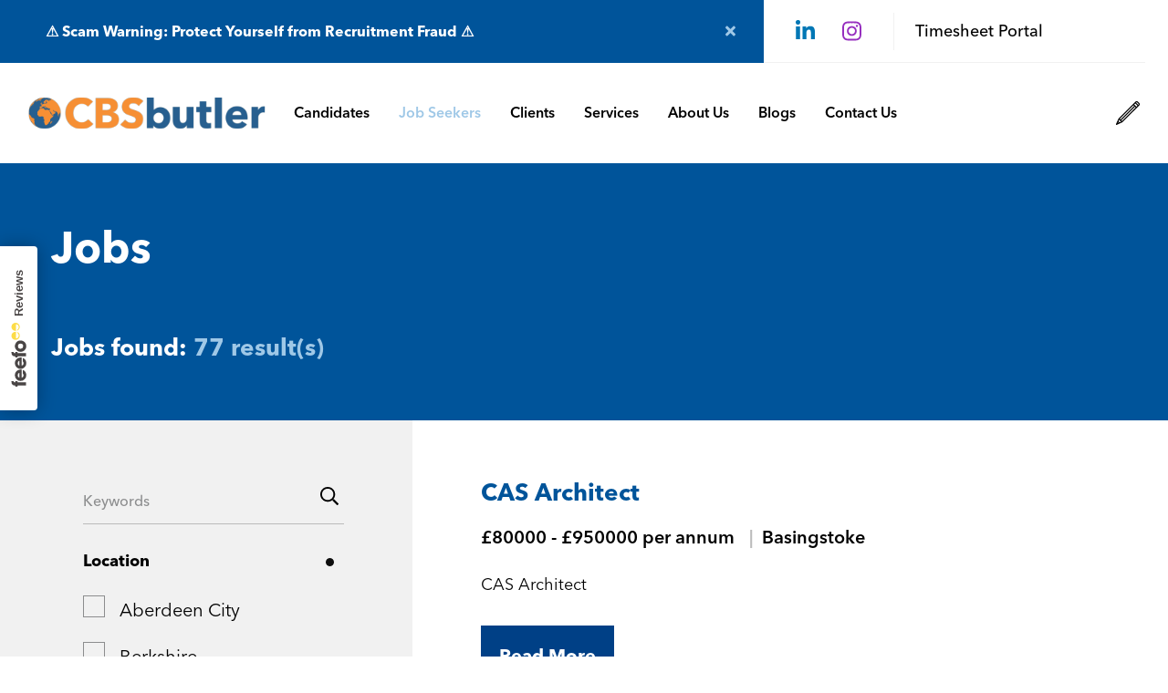

--- FILE ---
content_type: text/html; charset=utf-8
request_url: https://www.cbsbutler.com/cm/jobs
body_size: 47898
content:
<!DOCTYPE html><html lang="en"><head><meta charSet="utf-8"/><meta http-equiv="Content-Type" content="text/html; charset=utf-8"/><meta http-equiv="X-UA-Compatible" content="IE=edge"/><meta name="viewport" content="width=device-width, initial-scale=1, maximum-scale=1"/><meta name="robots" content="noopd, noydir, index, follow"/><link rel="canonical" href="https://www.cbsbutler.com/cm/jobs"/><link rel="icon" href="/favicon3.ico"/><link rel="preconnect" href="https://fonts.googleapis.com"/><link rel="preconnect" href="https://fonts.gstatic.com" crossorigin="anonymous"/><title>CBSbutler Jobs - CBSbutler</title><meta name="description" content="View our latest jobs here"/><meta name="keywords" content="CBSbutler Jobs"/><meta property="og:title" content="CBSbutler Jobs - CBSbutler"/><meta property="og:description" content="View our latest jobs here"/><meta property="og:url" content="https://www.cbsbutler.com/cm/jobs"/><meta property="og:image:width" content="1200"/><meta property="og:image:height" content="628"/><meta property="twitter:card" content="summary_large_image"/><meta property="twitter:url" content="https://www.cbsbutler.com/cm/jobs"/><meta property="twitter:title" content="CBSbutler Jobs - CBSbutler"/><meta property="twitter:description" content="View our latest jobs here"/><meta property="og:image" content="https://www.cbsbutler.com/static/imglib/LinkedInIcons4.png"/><meta property="twitter:image" content="https://www.cbsbutler.com/static/imglib/LinkedInIcons4.png"/><link rel="preload" as="image" imagesrcset="/CBSLOGO.svg 640w, /CBSLOGO.svg 750w, /CBSLOGO.svg 828w, /CBSLOGO.svg 1080w, /CBSLOGO.svg 1200w, /CBSLOGO.svg 1920w, /CBSLOGO.svg 2048w, /CBSLOGO.svg 3840w" imagesizes="100vw"/><link rel="preload" as="image" imagesrcset="/_next/image?url=%2Ficon-register.png&amp;w=640&amp;q=75 640w, /_next/image?url=%2Ficon-register.png&amp;w=750&amp;q=75 750w, /_next/image?url=%2Ficon-register.png&amp;w=828&amp;q=75 828w, /_next/image?url=%2Ficon-register.png&amp;w=1080&amp;q=75 1080w, /_next/image?url=%2Ficon-register.png&amp;w=1200&amp;q=75 1200w, /_next/image?url=%2Ficon-register.png&amp;w=1920&amp;q=75 1920w, /_next/image?url=%2Ficon-register.png&amp;w=2048&amp;q=75 2048w, /_next/image?url=%2Ficon-register.png&amp;w=3840&amp;q=75 3840w" imagesizes="100vw"/><meta name="next-head-count" content="26"/><link rel="preconnect" href="https://fonts.gstatic.com" crossorigin /><link rel="preload" href="/_next/static/css/154c4ff9ed9d68f5.css" as="style"/><link rel="stylesheet" href="/_next/static/css/154c4ff9ed9d68f5.css" data-n-g=""/><link rel="preload" href="/_next/static/css/47488d379d6b6fb0.css" as="style"/><link rel="stylesheet" href="/_next/static/css/47488d379d6b6fb0.css" data-n-p=""/><link rel="preload" href="/_next/static/css/7c06d34f164197c8.css" as="style"/><link rel="stylesheet" href="/_next/static/css/7c06d34f164197c8.css" data-n-p=""/><link rel="preload" href="/_next/static/css/df11a943de30156e.css" as="style"/><link rel="stylesheet" href="/_next/static/css/df11a943de30156e.css" data-n-p=""/><noscript data-n-css=""></noscript><script defer="" nomodule="" src="/_next/static/chunks/polyfills-5cd94c89d3acac5f.js"></script><script src="/_next/static/chunks/webpack-b51e14b0f560bd29.js" defer=""></script><script src="/_next/static/chunks/framework-5f9637ca1e7aac10.js" defer=""></script><script src="/_next/static/chunks/main-c0682243a31ceac9.js" defer=""></script><script src="/_next/static/chunks/pages/_app-e2c52ea6256c1463.js" defer=""></script><script src="/_next/static/chunks/c943faba-8553ac7a82ed253e.js" defer=""></script><script src="/_next/static/chunks/af13d906-7b1c91d1d80ef05b.js" defer=""></script><script src="/_next/static/chunks/ec1189df-3821c4a85b1688f2.js" defer=""></script><script src="/_next/static/chunks/a9a7754c-472b2994f6b60bc5.js" defer=""></script><script src="/_next/static/chunks/761-e582f9e8afec5266.js" defer=""></script><script src="/_next/static/chunks/52-5e5c42e0794ab18c.js" defer=""></script><script src="/_next/static/chunks/694-9fc8202670229fe5.js" defer=""></script><script src="/_next/static/chunks/787-39e5d08c1ff79db8.js" defer=""></script><script src="/_next/static/chunks/394-7d87f8141e04e41c.js" defer=""></script><script src="/_next/static/chunks/597-55577634594d90c5.js" defer=""></script><script src="/_next/static/chunks/743-60dcf4c2bbe6b618.js" defer=""></script><script src="/_next/static/chunks/251-8009e698b7fccd67.js" defer=""></script><script src="/_next/static/chunks/pages/cm/%5B%5B...dynamicParams%5D%5D-ccd4021497d8cc44.js" defer=""></script><script src="/_next/static/atanwiQv6jSOcVEHIXeVe/_buildManifest.js" defer=""></script><script src="/_next/static/atanwiQv6jSOcVEHIXeVe/_ssgManifest.js" defer=""></script><script src="/_next/static/atanwiQv6jSOcVEHIXeVe/_middlewareManifest.js" defer=""></script><style data-href="https://fonts.googleapis.com/css2?family=Open+Sans:ital,wght@0,300;0,400;0,500;0,600;0,700;0,800;1,300;1,400;1,500;1,600;1,700;1,800&display=swap">@font-face{font-family:'Open Sans';font-style:italic;font-weight:300;font-stretch:normal;font-display:swap;src:url(https://fonts.gstatic.com/s/opensans/v40/memQYaGs126MiZpBA-UFUIcVXSCEkx2cmqvXlWq8tWZ0Pw86hd0Rk5hkaVQ.woff) format('woff')}@font-face{font-family:'Open Sans';font-style:italic;font-weight:400;font-stretch:normal;font-display:swap;src:url(https://fonts.gstatic.com/s/opensans/v40/memQYaGs126MiZpBA-UFUIcVXSCEkx2cmqvXlWq8tWZ0Pw86hd0Rk8ZkaVQ.woff) format('woff')}@font-face{font-family:'Open Sans';font-style:italic;font-weight:500;font-stretch:normal;font-display:swap;src:url(https://fonts.gstatic.com/s/opensans/v40/memQYaGs126MiZpBA-UFUIcVXSCEkx2cmqvXlWq8tWZ0Pw86hd0Rk_RkaVQ.woff) format('woff')}@font-face{font-family:'Open Sans';font-style:italic;font-weight:600;font-stretch:normal;font-display:swap;src:url(https://fonts.gstatic.com/s/opensans/v40/memQYaGs126MiZpBA-UFUIcVXSCEkx2cmqvXlWq8tWZ0Pw86hd0RkxhjaVQ.woff) format('woff')}@font-face{font-family:'Open Sans';font-style:italic;font-weight:700;font-stretch:normal;font-display:swap;src:url(https://fonts.gstatic.com/s/opensans/v40/memQYaGs126MiZpBA-UFUIcVXSCEkx2cmqvXlWq8tWZ0Pw86hd0RkyFjaVQ.woff) format('woff')}@font-face{font-family:'Open Sans';font-style:italic;font-weight:800;font-stretch:normal;font-display:swap;src:url(https://fonts.gstatic.com/s/opensans/v40/memQYaGs126MiZpBA-UFUIcVXSCEkx2cmqvXlWq8tWZ0Pw86hd0Rk0ZjaVQ.woff) format('woff')}@font-face{font-family:'Open Sans';font-style:normal;font-weight:300;font-stretch:normal;font-display:swap;src:url(https://fonts.gstatic.com/s/opensans/v40/memSYaGs126MiZpBA-UvWbX2vVnXBbObj2OVZyOOSr4dVJWUgsiH0C4k.woff) format('woff')}@font-face{font-family:'Open Sans';font-style:normal;font-weight:400;font-stretch:normal;font-display:swap;src:url(https://fonts.gstatic.com/s/opensans/v40/memSYaGs126MiZpBA-UvWbX2vVnXBbObj2OVZyOOSr4dVJWUgsjZ0C4k.woff) format('woff')}@font-face{font-family:'Open Sans';font-style:normal;font-weight:500;font-stretch:normal;font-display:swap;src:url(https://fonts.gstatic.com/s/opensans/v40/memSYaGs126MiZpBA-UvWbX2vVnXBbObj2OVZyOOSr4dVJWUgsjr0C4k.woff) format('woff')}@font-face{font-family:'Open Sans';font-style:normal;font-weight:600;font-stretch:normal;font-display:swap;src:url(https://fonts.gstatic.com/s/opensans/v40/memSYaGs126MiZpBA-UvWbX2vVnXBbObj2OVZyOOSr4dVJWUgsgH1y4k.woff) format('woff')}@font-face{font-family:'Open Sans';font-style:normal;font-weight:700;font-stretch:normal;font-display:swap;src:url(https://fonts.gstatic.com/s/opensans/v40/memSYaGs126MiZpBA-UvWbX2vVnXBbObj2OVZyOOSr4dVJWUgsg-1y4k.woff) format('woff')}@font-face{font-family:'Open Sans';font-style:normal;font-weight:800;font-stretch:normal;font-display:swap;src:url(https://fonts.gstatic.com/s/opensans/v40/memSYaGs126MiZpBA-UvWbX2vVnXBbObj2OVZyOOSr4dVJWUgshZ1y4k.woff) format('woff')}@font-face{font-family:'Open Sans';font-style:italic;font-weight:300;font-stretch:100%;font-display:swap;src:url(https://fonts.gstatic.com/s/opensans/v40/memtYaGs126MiZpBA-UFUIcVXSCEkx2cmqvXlWqWtE6FxZCJgvAQ.woff2) format('woff2');unicode-range:U+0460-052F,U+1C80-1C8A,U+20B4,U+2DE0-2DFF,U+A640-A69F,U+FE2E-FE2F}@font-face{font-family:'Open Sans';font-style:italic;font-weight:300;font-stretch:100%;font-display:swap;src:url(https://fonts.gstatic.com/s/opensans/v40/memtYaGs126MiZpBA-UFUIcVXSCEkx2cmqvXlWqWvU6FxZCJgvAQ.woff2) format('woff2');unicode-range:U+0301,U+0400-045F,U+0490-0491,U+04B0-04B1,U+2116}@font-face{font-family:'Open Sans';font-style:italic;font-weight:300;font-stretch:100%;font-display:swap;src:url(https://fonts.gstatic.com/s/opensans/v40/memtYaGs126MiZpBA-UFUIcVXSCEkx2cmqvXlWqWtU6FxZCJgvAQ.woff2) format('woff2');unicode-range:U+1F00-1FFF}@font-face{font-family:'Open Sans';font-style:italic;font-weight:300;font-stretch:100%;font-display:swap;src:url(https://fonts.gstatic.com/s/opensans/v40/memtYaGs126MiZpBA-UFUIcVXSCEkx2cmqvXlWqWuk6FxZCJgvAQ.woff2) format('woff2');unicode-range:U+0370-0377,U+037A-037F,U+0384-038A,U+038C,U+038E-03A1,U+03A3-03FF}@font-face{font-family:'Open Sans';font-style:italic;font-weight:300;font-stretch:100%;font-display:swap;src:url(https://fonts.gstatic.com/s/opensans/v40/memtYaGs126MiZpBA-UFUIcVXSCEkx2cmqvXlWqWu06FxZCJgvAQ.woff2) format('woff2');unicode-range:U+0307-0308,U+0590-05FF,U+200C-2010,U+20AA,U+25CC,U+FB1D-FB4F}@font-face{font-family:'Open Sans';font-style:italic;font-weight:300;font-stretch:100%;font-display:swap;src:url(https://fonts.gstatic.com/s/opensans/v40/memtYaGs126MiZpBA-UFUIcVXSCEkx2cmqvXlWqWxU6FxZCJgvAQ.woff2) format('woff2');unicode-range:U+0302-0303,U+0305,U+0307-0308,U+0310,U+0312,U+0315,U+031A,U+0326-0327,U+032C,U+032F-0330,U+0332-0333,U+0338,U+033A,U+0346,U+034D,U+0391-03A1,U+03A3-03A9,U+03B1-03C9,U+03D1,U+03D5-03D6,U+03F0-03F1,U+03F4-03F5,U+2016-2017,U+2034-2038,U+203C,U+2040,U+2043,U+2047,U+2050,U+2057,U+205F,U+2070-2071,U+2074-208E,U+2090-209C,U+20D0-20DC,U+20E1,U+20E5-20EF,U+2100-2112,U+2114-2115,U+2117-2121,U+2123-214F,U+2190,U+2192,U+2194-21AE,U+21B0-21E5,U+21F1-21F2,U+21F4-2211,U+2213-2214,U+2216-22FF,U+2308-230B,U+2310,U+2319,U+231C-2321,U+2336-237A,U+237C,U+2395,U+239B-23B7,U+23D0,U+23DC-23E1,U+2474-2475,U+25AF,U+25B3,U+25B7,U+25BD,U+25C1,U+25CA,U+25CC,U+25FB,U+266D-266F,U+27C0-27FF,U+2900-2AFF,U+2B0E-2B11,U+2B30-2B4C,U+2BFE,U+3030,U+FF5B,U+FF5D,U+1D400-1D7FF,U+1EE00-1EEFF}@font-face{font-family:'Open Sans';font-style:italic;font-weight:300;font-stretch:100%;font-display:swap;src:url(https://fonts.gstatic.com/s/opensans/v40/memtYaGs126MiZpBA-UFUIcVXSCEkx2cmqvXlWqW106FxZCJgvAQ.woff2) format('woff2');unicode-range:U+0001-000C,U+000E-001F,U+007F-009F,U+20DD-20E0,U+20E2-20E4,U+2150-218F,U+2190,U+2192,U+2194-2199,U+21AF,U+21E6-21F0,U+21F3,U+2218-2219,U+2299,U+22C4-22C6,U+2300-243F,U+2440-244A,U+2460-24FF,U+25A0-27BF,U+2800-28FF,U+2921-2922,U+2981,U+29BF,U+29EB,U+2B00-2BFF,U+4DC0-4DFF,U+FFF9-FFFB,U+10140-1018E,U+10190-1019C,U+101A0,U+101D0-101FD,U+102E0-102FB,U+10E60-10E7E,U+1D2C0-1D2D3,U+1D2E0-1D37F,U+1F000-1F0FF,U+1F100-1F1AD,U+1F1E6-1F1FF,U+1F30D-1F30F,U+1F315,U+1F31C,U+1F31E,U+1F320-1F32C,U+1F336,U+1F378,U+1F37D,U+1F382,U+1F393-1F39F,U+1F3A7-1F3A8,U+1F3AC-1F3AF,U+1F3C2,U+1F3C4-1F3C6,U+1F3CA-1F3CE,U+1F3D4-1F3E0,U+1F3ED,U+1F3F1-1F3F3,U+1F3F5-1F3F7,U+1F408,U+1F415,U+1F41F,U+1F426,U+1F43F,U+1F441-1F442,U+1F444,U+1F446-1F449,U+1F44C-1F44E,U+1F453,U+1F46A,U+1F47D,U+1F4A3,U+1F4B0,U+1F4B3,U+1F4B9,U+1F4BB,U+1F4BF,U+1F4C8-1F4CB,U+1F4D6,U+1F4DA,U+1F4DF,U+1F4E3-1F4E6,U+1F4EA-1F4ED,U+1F4F7,U+1F4F9-1F4FB,U+1F4FD-1F4FE,U+1F503,U+1F507-1F50B,U+1F50D,U+1F512-1F513,U+1F53E-1F54A,U+1F54F-1F5FA,U+1F610,U+1F650-1F67F,U+1F687,U+1F68D,U+1F691,U+1F694,U+1F698,U+1F6AD,U+1F6B2,U+1F6B9-1F6BA,U+1F6BC,U+1F6C6-1F6CF,U+1F6D3-1F6D7,U+1F6E0-1F6EA,U+1F6F0-1F6F3,U+1F6F7-1F6FC,U+1F700-1F7FF,U+1F800-1F80B,U+1F810-1F847,U+1F850-1F859,U+1F860-1F887,U+1F890-1F8AD,U+1F8B0-1F8BB,U+1F8C0-1F8C1,U+1F900-1F90B,U+1F93B,U+1F946,U+1F984,U+1F996,U+1F9E9,U+1FA00-1FA6F,U+1FA70-1FA7C,U+1FA80-1FA89,U+1FA8F-1FAC6,U+1FACE-1FADC,U+1FADF-1FAE9,U+1FAF0-1FAF8,U+1FB00-1FBFF}@font-face{font-family:'Open Sans';font-style:italic;font-weight:300;font-stretch:100%;font-display:swap;src:url(https://fonts.gstatic.com/s/opensans/v40/memtYaGs126MiZpBA-UFUIcVXSCEkx2cmqvXlWqWtk6FxZCJgvAQ.woff2) format('woff2');unicode-range:U+0102-0103,U+0110-0111,U+0128-0129,U+0168-0169,U+01A0-01A1,U+01AF-01B0,U+0300-0301,U+0303-0304,U+0308-0309,U+0323,U+0329,U+1EA0-1EF9,U+20AB}@font-face{font-family:'Open Sans';font-style:italic;font-weight:300;font-stretch:100%;font-display:swap;src:url(https://fonts.gstatic.com/s/opensans/v40/memtYaGs126MiZpBA-UFUIcVXSCEkx2cmqvXlWqWt06FxZCJgvAQ.woff2) format('woff2');unicode-range:U+0100-02BA,U+02BD-02C5,U+02C7-02CC,U+02CE-02D7,U+02DD-02FF,U+0304,U+0308,U+0329,U+1D00-1DBF,U+1E00-1E9F,U+1EF2-1EFF,U+2020,U+20A0-20AB,U+20AD-20C0,U+2113,U+2C60-2C7F,U+A720-A7FF}@font-face{font-family:'Open Sans';font-style:italic;font-weight:300;font-stretch:100%;font-display:swap;src:url(https://fonts.gstatic.com/s/opensans/v40/memtYaGs126MiZpBA-UFUIcVXSCEkx2cmqvXlWqWuU6FxZCJgg.woff2) format('woff2');unicode-range:U+0000-00FF,U+0131,U+0152-0153,U+02BB-02BC,U+02C6,U+02DA,U+02DC,U+0304,U+0308,U+0329,U+2000-206F,U+20AC,U+2122,U+2191,U+2193,U+2212,U+2215,U+FEFF,U+FFFD}@font-face{font-family:'Open Sans';font-style:italic;font-weight:400;font-stretch:100%;font-display:swap;src:url(https://fonts.gstatic.com/s/opensans/v40/memtYaGs126MiZpBA-UFUIcVXSCEkx2cmqvXlWqWtE6FxZCJgvAQ.woff2) format('woff2');unicode-range:U+0460-052F,U+1C80-1C8A,U+20B4,U+2DE0-2DFF,U+A640-A69F,U+FE2E-FE2F}@font-face{font-family:'Open Sans';font-style:italic;font-weight:400;font-stretch:100%;font-display:swap;src:url(https://fonts.gstatic.com/s/opensans/v40/memtYaGs126MiZpBA-UFUIcVXSCEkx2cmqvXlWqWvU6FxZCJgvAQ.woff2) format('woff2');unicode-range:U+0301,U+0400-045F,U+0490-0491,U+04B0-04B1,U+2116}@font-face{font-family:'Open Sans';font-style:italic;font-weight:400;font-stretch:100%;font-display:swap;src:url(https://fonts.gstatic.com/s/opensans/v40/memtYaGs126MiZpBA-UFUIcVXSCEkx2cmqvXlWqWtU6FxZCJgvAQ.woff2) format('woff2');unicode-range:U+1F00-1FFF}@font-face{font-family:'Open Sans';font-style:italic;font-weight:400;font-stretch:100%;font-display:swap;src:url(https://fonts.gstatic.com/s/opensans/v40/memtYaGs126MiZpBA-UFUIcVXSCEkx2cmqvXlWqWuk6FxZCJgvAQ.woff2) format('woff2');unicode-range:U+0370-0377,U+037A-037F,U+0384-038A,U+038C,U+038E-03A1,U+03A3-03FF}@font-face{font-family:'Open Sans';font-style:italic;font-weight:400;font-stretch:100%;font-display:swap;src:url(https://fonts.gstatic.com/s/opensans/v40/memtYaGs126MiZpBA-UFUIcVXSCEkx2cmqvXlWqWu06FxZCJgvAQ.woff2) format('woff2');unicode-range:U+0307-0308,U+0590-05FF,U+200C-2010,U+20AA,U+25CC,U+FB1D-FB4F}@font-face{font-family:'Open Sans';font-style:italic;font-weight:400;font-stretch:100%;font-display:swap;src:url(https://fonts.gstatic.com/s/opensans/v40/memtYaGs126MiZpBA-UFUIcVXSCEkx2cmqvXlWqWxU6FxZCJgvAQ.woff2) format('woff2');unicode-range:U+0302-0303,U+0305,U+0307-0308,U+0310,U+0312,U+0315,U+031A,U+0326-0327,U+032C,U+032F-0330,U+0332-0333,U+0338,U+033A,U+0346,U+034D,U+0391-03A1,U+03A3-03A9,U+03B1-03C9,U+03D1,U+03D5-03D6,U+03F0-03F1,U+03F4-03F5,U+2016-2017,U+2034-2038,U+203C,U+2040,U+2043,U+2047,U+2050,U+2057,U+205F,U+2070-2071,U+2074-208E,U+2090-209C,U+20D0-20DC,U+20E1,U+20E5-20EF,U+2100-2112,U+2114-2115,U+2117-2121,U+2123-214F,U+2190,U+2192,U+2194-21AE,U+21B0-21E5,U+21F1-21F2,U+21F4-2211,U+2213-2214,U+2216-22FF,U+2308-230B,U+2310,U+2319,U+231C-2321,U+2336-237A,U+237C,U+2395,U+239B-23B7,U+23D0,U+23DC-23E1,U+2474-2475,U+25AF,U+25B3,U+25B7,U+25BD,U+25C1,U+25CA,U+25CC,U+25FB,U+266D-266F,U+27C0-27FF,U+2900-2AFF,U+2B0E-2B11,U+2B30-2B4C,U+2BFE,U+3030,U+FF5B,U+FF5D,U+1D400-1D7FF,U+1EE00-1EEFF}@font-face{font-family:'Open Sans';font-style:italic;font-weight:400;font-stretch:100%;font-display:swap;src:url(https://fonts.gstatic.com/s/opensans/v40/memtYaGs126MiZpBA-UFUIcVXSCEkx2cmqvXlWqW106FxZCJgvAQ.woff2) format('woff2');unicode-range:U+0001-000C,U+000E-001F,U+007F-009F,U+20DD-20E0,U+20E2-20E4,U+2150-218F,U+2190,U+2192,U+2194-2199,U+21AF,U+21E6-21F0,U+21F3,U+2218-2219,U+2299,U+22C4-22C6,U+2300-243F,U+2440-244A,U+2460-24FF,U+25A0-27BF,U+2800-28FF,U+2921-2922,U+2981,U+29BF,U+29EB,U+2B00-2BFF,U+4DC0-4DFF,U+FFF9-FFFB,U+10140-1018E,U+10190-1019C,U+101A0,U+101D0-101FD,U+102E0-102FB,U+10E60-10E7E,U+1D2C0-1D2D3,U+1D2E0-1D37F,U+1F000-1F0FF,U+1F100-1F1AD,U+1F1E6-1F1FF,U+1F30D-1F30F,U+1F315,U+1F31C,U+1F31E,U+1F320-1F32C,U+1F336,U+1F378,U+1F37D,U+1F382,U+1F393-1F39F,U+1F3A7-1F3A8,U+1F3AC-1F3AF,U+1F3C2,U+1F3C4-1F3C6,U+1F3CA-1F3CE,U+1F3D4-1F3E0,U+1F3ED,U+1F3F1-1F3F3,U+1F3F5-1F3F7,U+1F408,U+1F415,U+1F41F,U+1F426,U+1F43F,U+1F441-1F442,U+1F444,U+1F446-1F449,U+1F44C-1F44E,U+1F453,U+1F46A,U+1F47D,U+1F4A3,U+1F4B0,U+1F4B3,U+1F4B9,U+1F4BB,U+1F4BF,U+1F4C8-1F4CB,U+1F4D6,U+1F4DA,U+1F4DF,U+1F4E3-1F4E6,U+1F4EA-1F4ED,U+1F4F7,U+1F4F9-1F4FB,U+1F4FD-1F4FE,U+1F503,U+1F507-1F50B,U+1F50D,U+1F512-1F513,U+1F53E-1F54A,U+1F54F-1F5FA,U+1F610,U+1F650-1F67F,U+1F687,U+1F68D,U+1F691,U+1F694,U+1F698,U+1F6AD,U+1F6B2,U+1F6B9-1F6BA,U+1F6BC,U+1F6C6-1F6CF,U+1F6D3-1F6D7,U+1F6E0-1F6EA,U+1F6F0-1F6F3,U+1F6F7-1F6FC,U+1F700-1F7FF,U+1F800-1F80B,U+1F810-1F847,U+1F850-1F859,U+1F860-1F887,U+1F890-1F8AD,U+1F8B0-1F8BB,U+1F8C0-1F8C1,U+1F900-1F90B,U+1F93B,U+1F946,U+1F984,U+1F996,U+1F9E9,U+1FA00-1FA6F,U+1FA70-1FA7C,U+1FA80-1FA89,U+1FA8F-1FAC6,U+1FACE-1FADC,U+1FADF-1FAE9,U+1FAF0-1FAF8,U+1FB00-1FBFF}@font-face{font-family:'Open Sans';font-style:italic;font-weight:400;font-stretch:100%;font-display:swap;src:url(https://fonts.gstatic.com/s/opensans/v40/memtYaGs126MiZpBA-UFUIcVXSCEkx2cmqvXlWqWtk6FxZCJgvAQ.woff2) format('woff2');unicode-range:U+0102-0103,U+0110-0111,U+0128-0129,U+0168-0169,U+01A0-01A1,U+01AF-01B0,U+0300-0301,U+0303-0304,U+0308-0309,U+0323,U+0329,U+1EA0-1EF9,U+20AB}@font-face{font-family:'Open Sans';font-style:italic;font-weight:400;font-stretch:100%;font-display:swap;src:url(https://fonts.gstatic.com/s/opensans/v40/memtYaGs126MiZpBA-UFUIcVXSCEkx2cmqvXlWqWt06FxZCJgvAQ.woff2) format('woff2');unicode-range:U+0100-02BA,U+02BD-02C5,U+02C7-02CC,U+02CE-02D7,U+02DD-02FF,U+0304,U+0308,U+0329,U+1D00-1DBF,U+1E00-1E9F,U+1EF2-1EFF,U+2020,U+20A0-20AB,U+20AD-20C0,U+2113,U+2C60-2C7F,U+A720-A7FF}@font-face{font-family:'Open Sans';font-style:italic;font-weight:400;font-stretch:100%;font-display:swap;src:url(https://fonts.gstatic.com/s/opensans/v40/memtYaGs126MiZpBA-UFUIcVXSCEkx2cmqvXlWqWuU6FxZCJgg.woff2) format('woff2');unicode-range:U+0000-00FF,U+0131,U+0152-0153,U+02BB-02BC,U+02C6,U+02DA,U+02DC,U+0304,U+0308,U+0329,U+2000-206F,U+20AC,U+2122,U+2191,U+2193,U+2212,U+2215,U+FEFF,U+FFFD}@font-face{font-family:'Open Sans';font-style:italic;font-weight:500;font-stretch:100%;font-display:swap;src:url(https://fonts.gstatic.com/s/opensans/v40/memtYaGs126MiZpBA-UFUIcVXSCEkx2cmqvXlWqWtE6FxZCJgvAQ.woff2) format('woff2');unicode-range:U+0460-052F,U+1C80-1C8A,U+20B4,U+2DE0-2DFF,U+A640-A69F,U+FE2E-FE2F}@font-face{font-family:'Open Sans';font-style:italic;font-weight:500;font-stretch:100%;font-display:swap;src:url(https://fonts.gstatic.com/s/opensans/v40/memtYaGs126MiZpBA-UFUIcVXSCEkx2cmqvXlWqWvU6FxZCJgvAQ.woff2) format('woff2');unicode-range:U+0301,U+0400-045F,U+0490-0491,U+04B0-04B1,U+2116}@font-face{font-family:'Open Sans';font-style:italic;font-weight:500;font-stretch:100%;font-display:swap;src:url(https://fonts.gstatic.com/s/opensans/v40/memtYaGs126MiZpBA-UFUIcVXSCEkx2cmqvXlWqWtU6FxZCJgvAQ.woff2) format('woff2');unicode-range:U+1F00-1FFF}@font-face{font-family:'Open Sans';font-style:italic;font-weight:500;font-stretch:100%;font-display:swap;src:url(https://fonts.gstatic.com/s/opensans/v40/memtYaGs126MiZpBA-UFUIcVXSCEkx2cmqvXlWqWuk6FxZCJgvAQ.woff2) format('woff2');unicode-range:U+0370-0377,U+037A-037F,U+0384-038A,U+038C,U+038E-03A1,U+03A3-03FF}@font-face{font-family:'Open Sans';font-style:italic;font-weight:500;font-stretch:100%;font-display:swap;src:url(https://fonts.gstatic.com/s/opensans/v40/memtYaGs126MiZpBA-UFUIcVXSCEkx2cmqvXlWqWu06FxZCJgvAQ.woff2) format('woff2');unicode-range:U+0307-0308,U+0590-05FF,U+200C-2010,U+20AA,U+25CC,U+FB1D-FB4F}@font-face{font-family:'Open Sans';font-style:italic;font-weight:500;font-stretch:100%;font-display:swap;src:url(https://fonts.gstatic.com/s/opensans/v40/memtYaGs126MiZpBA-UFUIcVXSCEkx2cmqvXlWqWxU6FxZCJgvAQ.woff2) format('woff2');unicode-range:U+0302-0303,U+0305,U+0307-0308,U+0310,U+0312,U+0315,U+031A,U+0326-0327,U+032C,U+032F-0330,U+0332-0333,U+0338,U+033A,U+0346,U+034D,U+0391-03A1,U+03A3-03A9,U+03B1-03C9,U+03D1,U+03D5-03D6,U+03F0-03F1,U+03F4-03F5,U+2016-2017,U+2034-2038,U+203C,U+2040,U+2043,U+2047,U+2050,U+2057,U+205F,U+2070-2071,U+2074-208E,U+2090-209C,U+20D0-20DC,U+20E1,U+20E5-20EF,U+2100-2112,U+2114-2115,U+2117-2121,U+2123-214F,U+2190,U+2192,U+2194-21AE,U+21B0-21E5,U+21F1-21F2,U+21F4-2211,U+2213-2214,U+2216-22FF,U+2308-230B,U+2310,U+2319,U+231C-2321,U+2336-237A,U+237C,U+2395,U+239B-23B7,U+23D0,U+23DC-23E1,U+2474-2475,U+25AF,U+25B3,U+25B7,U+25BD,U+25C1,U+25CA,U+25CC,U+25FB,U+266D-266F,U+27C0-27FF,U+2900-2AFF,U+2B0E-2B11,U+2B30-2B4C,U+2BFE,U+3030,U+FF5B,U+FF5D,U+1D400-1D7FF,U+1EE00-1EEFF}@font-face{font-family:'Open Sans';font-style:italic;font-weight:500;font-stretch:100%;font-display:swap;src:url(https://fonts.gstatic.com/s/opensans/v40/memtYaGs126MiZpBA-UFUIcVXSCEkx2cmqvXlWqW106FxZCJgvAQ.woff2) format('woff2');unicode-range:U+0001-000C,U+000E-001F,U+007F-009F,U+20DD-20E0,U+20E2-20E4,U+2150-218F,U+2190,U+2192,U+2194-2199,U+21AF,U+21E6-21F0,U+21F3,U+2218-2219,U+2299,U+22C4-22C6,U+2300-243F,U+2440-244A,U+2460-24FF,U+25A0-27BF,U+2800-28FF,U+2921-2922,U+2981,U+29BF,U+29EB,U+2B00-2BFF,U+4DC0-4DFF,U+FFF9-FFFB,U+10140-1018E,U+10190-1019C,U+101A0,U+101D0-101FD,U+102E0-102FB,U+10E60-10E7E,U+1D2C0-1D2D3,U+1D2E0-1D37F,U+1F000-1F0FF,U+1F100-1F1AD,U+1F1E6-1F1FF,U+1F30D-1F30F,U+1F315,U+1F31C,U+1F31E,U+1F320-1F32C,U+1F336,U+1F378,U+1F37D,U+1F382,U+1F393-1F39F,U+1F3A7-1F3A8,U+1F3AC-1F3AF,U+1F3C2,U+1F3C4-1F3C6,U+1F3CA-1F3CE,U+1F3D4-1F3E0,U+1F3ED,U+1F3F1-1F3F3,U+1F3F5-1F3F7,U+1F408,U+1F415,U+1F41F,U+1F426,U+1F43F,U+1F441-1F442,U+1F444,U+1F446-1F449,U+1F44C-1F44E,U+1F453,U+1F46A,U+1F47D,U+1F4A3,U+1F4B0,U+1F4B3,U+1F4B9,U+1F4BB,U+1F4BF,U+1F4C8-1F4CB,U+1F4D6,U+1F4DA,U+1F4DF,U+1F4E3-1F4E6,U+1F4EA-1F4ED,U+1F4F7,U+1F4F9-1F4FB,U+1F4FD-1F4FE,U+1F503,U+1F507-1F50B,U+1F50D,U+1F512-1F513,U+1F53E-1F54A,U+1F54F-1F5FA,U+1F610,U+1F650-1F67F,U+1F687,U+1F68D,U+1F691,U+1F694,U+1F698,U+1F6AD,U+1F6B2,U+1F6B9-1F6BA,U+1F6BC,U+1F6C6-1F6CF,U+1F6D3-1F6D7,U+1F6E0-1F6EA,U+1F6F0-1F6F3,U+1F6F7-1F6FC,U+1F700-1F7FF,U+1F800-1F80B,U+1F810-1F847,U+1F850-1F859,U+1F860-1F887,U+1F890-1F8AD,U+1F8B0-1F8BB,U+1F8C0-1F8C1,U+1F900-1F90B,U+1F93B,U+1F946,U+1F984,U+1F996,U+1F9E9,U+1FA00-1FA6F,U+1FA70-1FA7C,U+1FA80-1FA89,U+1FA8F-1FAC6,U+1FACE-1FADC,U+1FADF-1FAE9,U+1FAF0-1FAF8,U+1FB00-1FBFF}@font-face{font-family:'Open Sans';font-style:italic;font-weight:500;font-stretch:100%;font-display:swap;src:url(https://fonts.gstatic.com/s/opensans/v40/memtYaGs126MiZpBA-UFUIcVXSCEkx2cmqvXlWqWtk6FxZCJgvAQ.woff2) format('woff2');unicode-range:U+0102-0103,U+0110-0111,U+0128-0129,U+0168-0169,U+01A0-01A1,U+01AF-01B0,U+0300-0301,U+0303-0304,U+0308-0309,U+0323,U+0329,U+1EA0-1EF9,U+20AB}@font-face{font-family:'Open Sans';font-style:italic;font-weight:500;font-stretch:100%;font-display:swap;src:url(https://fonts.gstatic.com/s/opensans/v40/memtYaGs126MiZpBA-UFUIcVXSCEkx2cmqvXlWqWt06FxZCJgvAQ.woff2) format('woff2');unicode-range:U+0100-02BA,U+02BD-02C5,U+02C7-02CC,U+02CE-02D7,U+02DD-02FF,U+0304,U+0308,U+0329,U+1D00-1DBF,U+1E00-1E9F,U+1EF2-1EFF,U+2020,U+20A0-20AB,U+20AD-20C0,U+2113,U+2C60-2C7F,U+A720-A7FF}@font-face{font-family:'Open Sans';font-style:italic;font-weight:500;font-stretch:100%;font-display:swap;src:url(https://fonts.gstatic.com/s/opensans/v40/memtYaGs126MiZpBA-UFUIcVXSCEkx2cmqvXlWqWuU6FxZCJgg.woff2) format('woff2');unicode-range:U+0000-00FF,U+0131,U+0152-0153,U+02BB-02BC,U+02C6,U+02DA,U+02DC,U+0304,U+0308,U+0329,U+2000-206F,U+20AC,U+2122,U+2191,U+2193,U+2212,U+2215,U+FEFF,U+FFFD}@font-face{font-family:'Open Sans';font-style:italic;font-weight:600;font-stretch:100%;font-display:swap;src:url(https://fonts.gstatic.com/s/opensans/v40/memtYaGs126MiZpBA-UFUIcVXSCEkx2cmqvXlWqWtE6FxZCJgvAQ.woff2) format('woff2');unicode-range:U+0460-052F,U+1C80-1C8A,U+20B4,U+2DE0-2DFF,U+A640-A69F,U+FE2E-FE2F}@font-face{font-family:'Open Sans';font-style:italic;font-weight:600;font-stretch:100%;font-display:swap;src:url(https://fonts.gstatic.com/s/opensans/v40/memtYaGs126MiZpBA-UFUIcVXSCEkx2cmqvXlWqWvU6FxZCJgvAQ.woff2) format('woff2');unicode-range:U+0301,U+0400-045F,U+0490-0491,U+04B0-04B1,U+2116}@font-face{font-family:'Open Sans';font-style:italic;font-weight:600;font-stretch:100%;font-display:swap;src:url(https://fonts.gstatic.com/s/opensans/v40/memtYaGs126MiZpBA-UFUIcVXSCEkx2cmqvXlWqWtU6FxZCJgvAQ.woff2) format('woff2');unicode-range:U+1F00-1FFF}@font-face{font-family:'Open Sans';font-style:italic;font-weight:600;font-stretch:100%;font-display:swap;src:url(https://fonts.gstatic.com/s/opensans/v40/memtYaGs126MiZpBA-UFUIcVXSCEkx2cmqvXlWqWuk6FxZCJgvAQ.woff2) format('woff2');unicode-range:U+0370-0377,U+037A-037F,U+0384-038A,U+038C,U+038E-03A1,U+03A3-03FF}@font-face{font-family:'Open Sans';font-style:italic;font-weight:600;font-stretch:100%;font-display:swap;src:url(https://fonts.gstatic.com/s/opensans/v40/memtYaGs126MiZpBA-UFUIcVXSCEkx2cmqvXlWqWu06FxZCJgvAQ.woff2) format('woff2');unicode-range:U+0307-0308,U+0590-05FF,U+200C-2010,U+20AA,U+25CC,U+FB1D-FB4F}@font-face{font-family:'Open Sans';font-style:italic;font-weight:600;font-stretch:100%;font-display:swap;src:url(https://fonts.gstatic.com/s/opensans/v40/memtYaGs126MiZpBA-UFUIcVXSCEkx2cmqvXlWqWxU6FxZCJgvAQ.woff2) format('woff2');unicode-range:U+0302-0303,U+0305,U+0307-0308,U+0310,U+0312,U+0315,U+031A,U+0326-0327,U+032C,U+032F-0330,U+0332-0333,U+0338,U+033A,U+0346,U+034D,U+0391-03A1,U+03A3-03A9,U+03B1-03C9,U+03D1,U+03D5-03D6,U+03F0-03F1,U+03F4-03F5,U+2016-2017,U+2034-2038,U+203C,U+2040,U+2043,U+2047,U+2050,U+2057,U+205F,U+2070-2071,U+2074-208E,U+2090-209C,U+20D0-20DC,U+20E1,U+20E5-20EF,U+2100-2112,U+2114-2115,U+2117-2121,U+2123-214F,U+2190,U+2192,U+2194-21AE,U+21B0-21E5,U+21F1-21F2,U+21F4-2211,U+2213-2214,U+2216-22FF,U+2308-230B,U+2310,U+2319,U+231C-2321,U+2336-237A,U+237C,U+2395,U+239B-23B7,U+23D0,U+23DC-23E1,U+2474-2475,U+25AF,U+25B3,U+25B7,U+25BD,U+25C1,U+25CA,U+25CC,U+25FB,U+266D-266F,U+27C0-27FF,U+2900-2AFF,U+2B0E-2B11,U+2B30-2B4C,U+2BFE,U+3030,U+FF5B,U+FF5D,U+1D400-1D7FF,U+1EE00-1EEFF}@font-face{font-family:'Open Sans';font-style:italic;font-weight:600;font-stretch:100%;font-display:swap;src:url(https://fonts.gstatic.com/s/opensans/v40/memtYaGs126MiZpBA-UFUIcVXSCEkx2cmqvXlWqW106FxZCJgvAQ.woff2) format('woff2');unicode-range:U+0001-000C,U+000E-001F,U+007F-009F,U+20DD-20E0,U+20E2-20E4,U+2150-218F,U+2190,U+2192,U+2194-2199,U+21AF,U+21E6-21F0,U+21F3,U+2218-2219,U+2299,U+22C4-22C6,U+2300-243F,U+2440-244A,U+2460-24FF,U+25A0-27BF,U+2800-28FF,U+2921-2922,U+2981,U+29BF,U+29EB,U+2B00-2BFF,U+4DC0-4DFF,U+FFF9-FFFB,U+10140-1018E,U+10190-1019C,U+101A0,U+101D0-101FD,U+102E0-102FB,U+10E60-10E7E,U+1D2C0-1D2D3,U+1D2E0-1D37F,U+1F000-1F0FF,U+1F100-1F1AD,U+1F1E6-1F1FF,U+1F30D-1F30F,U+1F315,U+1F31C,U+1F31E,U+1F320-1F32C,U+1F336,U+1F378,U+1F37D,U+1F382,U+1F393-1F39F,U+1F3A7-1F3A8,U+1F3AC-1F3AF,U+1F3C2,U+1F3C4-1F3C6,U+1F3CA-1F3CE,U+1F3D4-1F3E0,U+1F3ED,U+1F3F1-1F3F3,U+1F3F5-1F3F7,U+1F408,U+1F415,U+1F41F,U+1F426,U+1F43F,U+1F441-1F442,U+1F444,U+1F446-1F449,U+1F44C-1F44E,U+1F453,U+1F46A,U+1F47D,U+1F4A3,U+1F4B0,U+1F4B3,U+1F4B9,U+1F4BB,U+1F4BF,U+1F4C8-1F4CB,U+1F4D6,U+1F4DA,U+1F4DF,U+1F4E3-1F4E6,U+1F4EA-1F4ED,U+1F4F7,U+1F4F9-1F4FB,U+1F4FD-1F4FE,U+1F503,U+1F507-1F50B,U+1F50D,U+1F512-1F513,U+1F53E-1F54A,U+1F54F-1F5FA,U+1F610,U+1F650-1F67F,U+1F687,U+1F68D,U+1F691,U+1F694,U+1F698,U+1F6AD,U+1F6B2,U+1F6B9-1F6BA,U+1F6BC,U+1F6C6-1F6CF,U+1F6D3-1F6D7,U+1F6E0-1F6EA,U+1F6F0-1F6F3,U+1F6F7-1F6FC,U+1F700-1F7FF,U+1F800-1F80B,U+1F810-1F847,U+1F850-1F859,U+1F860-1F887,U+1F890-1F8AD,U+1F8B0-1F8BB,U+1F8C0-1F8C1,U+1F900-1F90B,U+1F93B,U+1F946,U+1F984,U+1F996,U+1F9E9,U+1FA00-1FA6F,U+1FA70-1FA7C,U+1FA80-1FA89,U+1FA8F-1FAC6,U+1FACE-1FADC,U+1FADF-1FAE9,U+1FAF0-1FAF8,U+1FB00-1FBFF}@font-face{font-family:'Open Sans';font-style:italic;font-weight:600;font-stretch:100%;font-display:swap;src:url(https://fonts.gstatic.com/s/opensans/v40/memtYaGs126MiZpBA-UFUIcVXSCEkx2cmqvXlWqWtk6FxZCJgvAQ.woff2) format('woff2');unicode-range:U+0102-0103,U+0110-0111,U+0128-0129,U+0168-0169,U+01A0-01A1,U+01AF-01B0,U+0300-0301,U+0303-0304,U+0308-0309,U+0323,U+0329,U+1EA0-1EF9,U+20AB}@font-face{font-family:'Open Sans';font-style:italic;font-weight:600;font-stretch:100%;font-display:swap;src:url(https://fonts.gstatic.com/s/opensans/v40/memtYaGs126MiZpBA-UFUIcVXSCEkx2cmqvXlWqWt06FxZCJgvAQ.woff2) format('woff2');unicode-range:U+0100-02BA,U+02BD-02C5,U+02C7-02CC,U+02CE-02D7,U+02DD-02FF,U+0304,U+0308,U+0329,U+1D00-1DBF,U+1E00-1E9F,U+1EF2-1EFF,U+2020,U+20A0-20AB,U+20AD-20C0,U+2113,U+2C60-2C7F,U+A720-A7FF}@font-face{font-family:'Open Sans';font-style:italic;font-weight:600;font-stretch:100%;font-display:swap;src:url(https://fonts.gstatic.com/s/opensans/v40/memtYaGs126MiZpBA-UFUIcVXSCEkx2cmqvXlWqWuU6FxZCJgg.woff2) format('woff2');unicode-range:U+0000-00FF,U+0131,U+0152-0153,U+02BB-02BC,U+02C6,U+02DA,U+02DC,U+0304,U+0308,U+0329,U+2000-206F,U+20AC,U+2122,U+2191,U+2193,U+2212,U+2215,U+FEFF,U+FFFD}@font-face{font-family:'Open Sans';font-style:italic;font-weight:700;font-stretch:100%;font-display:swap;src:url(https://fonts.gstatic.com/s/opensans/v40/memtYaGs126MiZpBA-UFUIcVXSCEkx2cmqvXlWqWtE6FxZCJgvAQ.woff2) format('woff2');unicode-range:U+0460-052F,U+1C80-1C8A,U+20B4,U+2DE0-2DFF,U+A640-A69F,U+FE2E-FE2F}@font-face{font-family:'Open Sans';font-style:italic;font-weight:700;font-stretch:100%;font-display:swap;src:url(https://fonts.gstatic.com/s/opensans/v40/memtYaGs126MiZpBA-UFUIcVXSCEkx2cmqvXlWqWvU6FxZCJgvAQ.woff2) format('woff2');unicode-range:U+0301,U+0400-045F,U+0490-0491,U+04B0-04B1,U+2116}@font-face{font-family:'Open Sans';font-style:italic;font-weight:700;font-stretch:100%;font-display:swap;src:url(https://fonts.gstatic.com/s/opensans/v40/memtYaGs126MiZpBA-UFUIcVXSCEkx2cmqvXlWqWtU6FxZCJgvAQ.woff2) format('woff2');unicode-range:U+1F00-1FFF}@font-face{font-family:'Open Sans';font-style:italic;font-weight:700;font-stretch:100%;font-display:swap;src:url(https://fonts.gstatic.com/s/opensans/v40/memtYaGs126MiZpBA-UFUIcVXSCEkx2cmqvXlWqWuk6FxZCJgvAQ.woff2) format('woff2');unicode-range:U+0370-0377,U+037A-037F,U+0384-038A,U+038C,U+038E-03A1,U+03A3-03FF}@font-face{font-family:'Open Sans';font-style:italic;font-weight:700;font-stretch:100%;font-display:swap;src:url(https://fonts.gstatic.com/s/opensans/v40/memtYaGs126MiZpBA-UFUIcVXSCEkx2cmqvXlWqWu06FxZCJgvAQ.woff2) format('woff2');unicode-range:U+0307-0308,U+0590-05FF,U+200C-2010,U+20AA,U+25CC,U+FB1D-FB4F}@font-face{font-family:'Open Sans';font-style:italic;font-weight:700;font-stretch:100%;font-display:swap;src:url(https://fonts.gstatic.com/s/opensans/v40/memtYaGs126MiZpBA-UFUIcVXSCEkx2cmqvXlWqWxU6FxZCJgvAQ.woff2) format('woff2');unicode-range:U+0302-0303,U+0305,U+0307-0308,U+0310,U+0312,U+0315,U+031A,U+0326-0327,U+032C,U+032F-0330,U+0332-0333,U+0338,U+033A,U+0346,U+034D,U+0391-03A1,U+03A3-03A9,U+03B1-03C9,U+03D1,U+03D5-03D6,U+03F0-03F1,U+03F4-03F5,U+2016-2017,U+2034-2038,U+203C,U+2040,U+2043,U+2047,U+2050,U+2057,U+205F,U+2070-2071,U+2074-208E,U+2090-209C,U+20D0-20DC,U+20E1,U+20E5-20EF,U+2100-2112,U+2114-2115,U+2117-2121,U+2123-214F,U+2190,U+2192,U+2194-21AE,U+21B0-21E5,U+21F1-21F2,U+21F4-2211,U+2213-2214,U+2216-22FF,U+2308-230B,U+2310,U+2319,U+231C-2321,U+2336-237A,U+237C,U+2395,U+239B-23B7,U+23D0,U+23DC-23E1,U+2474-2475,U+25AF,U+25B3,U+25B7,U+25BD,U+25C1,U+25CA,U+25CC,U+25FB,U+266D-266F,U+27C0-27FF,U+2900-2AFF,U+2B0E-2B11,U+2B30-2B4C,U+2BFE,U+3030,U+FF5B,U+FF5D,U+1D400-1D7FF,U+1EE00-1EEFF}@font-face{font-family:'Open Sans';font-style:italic;font-weight:700;font-stretch:100%;font-display:swap;src:url(https://fonts.gstatic.com/s/opensans/v40/memtYaGs126MiZpBA-UFUIcVXSCEkx2cmqvXlWqW106FxZCJgvAQ.woff2) format('woff2');unicode-range:U+0001-000C,U+000E-001F,U+007F-009F,U+20DD-20E0,U+20E2-20E4,U+2150-218F,U+2190,U+2192,U+2194-2199,U+21AF,U+21E6-21F0,U+21F3,U+2218-2219,U+2299,U+22C4-22C6,U+2300-243F,U+2440-244A,U+2460-24FF,U+25A0-27BF,U+2800-28FF,U+2921-2922,U+2981,U+29BF,U+29EB,U+2B00-2BFF,U+4DC0-4DFF,U+FFF9-FFFB,U+10140-1018E,U+10190-1019C,U+101A0,U+101D0-101FD,U+102E0-102FB,U+10E60-10E7E,U+1D2C0-1D2D3,U+1D2E0-1D37F,U+1F000-1F0FF,U+1F100-1F1AD,U+1F1E6-1F1FF,U+1F30D-1F30F,U+1F315,U+1F31C,U+1F31E,U+1F320-1F32C,U+1F336,U+1F378,U+1F37D,U+1F382,U+1F393-1F39F,U+1F3A7-1F3A8,U+1F3AC-1F3AF,U+1F3C2,U+1F3C4-1F3C6,U+1F3CA-1F3CE,U+1F3D4-1F3E0,U+1F3ED,U+1F3F1-1F3F3,U+1F3F5-1F3F7,U+1F408,U+1F415,U+1F41F,U+1F426,U+1F43F,U+1F441-1F442,U+1F444,U+1F446-1F449,U+1F44C-1F44E,U+1F453,U+1F46A,U+1F47D,U+1F4A3,U+1F4B0,U+1F4B3,U+1F4B9,U+1F4BB,U+1F4BF,U+1F4C8-1F4CB,U+1F4D6,U+1F4DA,U+1F4DF,U+1F4E3-1F4E6,U+1F4EA-1F4ED,U+1F4F7,U+1F4F9-1F4FB,U+1F4FD-1F4FE,U+1F503,U+1F507-1F50B,U+1F50D,U+1F512-1F513,U+1F53E-1F54A,U+1F54F-1F5FA,U+1F610,U+1F650-1F67F,U+1F687,U+1F68D,U+1F691,U+1F694,U+1F698,U+1F6AD,U+1F6B2,U+1F6B9-1F6BA,U+1F6BC,U+1F6C6-1F6CF,U+1F6D3-1F6D7,U+1F6E0-1F6EA,U+1F6F0-1F6F3,U+1F6F7-1F6FC,U+1F700-1F7FF,U+1F800-1F80B,U+1F810-1F847,U+1F850-1F859,U+1F860-1F887,U+1F890-1F8AD,U+1F8B0-1F8BB,U+1F8C0-1F8C1,U+1F900-1F90B,U+1F93B,U+1F946,U+1F984,U+1F996,U+1F9E9,U+1FA00-1FA6F,U+1FA70-1FA7C,U+1FA80-1FA89,U+1FA8F-1FAC6,U+1FACE-1FADC,U+1FADF-1FAE9,U+1FAF0-1FAF8,U+1FB00-1FBFF}@font-face{font-family:'Open Sans';font-style:italic;font-weight:700;font-stretch:100%;font-display:swap;src:url(https://fonts.gstatic.com/s/opensans/v40/memtYaGs126MiZpBA-UFUIcVXSCEkx2cmqvXlWqWtk6FxZCJgvAQ.woff2) format('woff2');unicode-range:U+0102-0103,U+0110-0111,U+0128-0129,U+0168-0169,U+01A0-01A1,U+01AF-01B0,U+0300-0301,U+0303-0304,U+0308-0309,U+0323,U+0329,U+1EA0-1EF9,U+20AB}@font-face{font-family:'Open Sans';font-style:italic;font-weight:700;font-stretch:100%;font-display:swap;src:url(https://fonts.gstatic.com/s/opensans/v40/memtYaGs126MiZpBA-UFUIcVXSCEkx2cmqvXlWqWt06FxZCJgvAQ.woff2) format('woff2');unicode-range:U+0100-02BA,U+02BD-02C5,U+02C7-02CC,U+02CE-02D7,U+02DD-02FF,U+0304,U+0308,U+0329,U+1D00-1DBF,U+1E00-1E9F,U+1EF2-1EFF,U+2020,U+20A0-20AB,U+20AD-20C0,U+2113,U+2C60-2C7F,U+A720-A7FF}@font-face{font-family:'Open Sans';font-style:italic;font-weight:700;font-stretch:100%;font-display:swap;src:url(https://fonts.gstatic.com/s/opensans/v40/memtYaGs126MiZpBA-UFUIcVXSCEkx2cmqvXlWqWuU6FxZCJgg.woff2) format('woff2');unicode-range:U+0000-00FF,U+0131,U+0152-0153,U+02BB-02BC,U+02C6,U+02DA,U+02DC,U+0304,U+0308,U+0329,U+2000-206F,U+20AC,U+2122,U+2191,U+2193,U+2212,U+2215,U+FEFF,U+FFFD}@font-face{font-family:'Open Sans';font-style:italic;font-weight:800;font-stretch:100%;font-display:swap;src:url(https://fonts.gstatic.com/s/opensans/v40/memtYaGs126MiZpBA-UFUIcVXSCEkx2cmqvXlWqWtE6FxZCJgvAQ.woff2) format('woff2');unicode-range:U+0460-052F,U+1C80-1C8A,U+20B4,U+2DE0-2DFF,U+A640-A69F,U+FE2E-FE2F}@font-face{font-family:'Open Sans';font-style:italic;font-weight:800;font-stretch:100%;font-display:swap;src:url(https://fonts.gstatic.com/s/opensans/v40/memtYaGs126MiZpBA-UFUIcVXSCEkx2cmqvXlWqWvU6FxZCJgvAQ.woff2) format('woff2');unicode-range:U+0301,U+0400-045F,U+0490-0491,U+04B0-04B1,U+2116}@font-face{font-family:'Open Sans';font-style:italic;font-weight:800;font-stretch:100%;font-display:swap;src:url(https://fonts.gstatic.com/s/opensans/v40/memtYaGs126MiZpBA-UFUIcVXSCEkx2cmqvXlWqWtU6FxZCJgvAQ.woff2) format('woff2');unicode-range:U+1F00-1FFF}@font-face{font-family:'Open Sans';font-style:italic;font-weight:800;font-stretch:100%;font-display:swap;src:url(https://fonts.gstatic.com/s/opensans/v40/memtYaGs126MiZpBA-UFUIcVXSCEkx2cmqvXlWqWuk6FxZCJgvAQ.woff2) format('woff2');unicode-range:U+0370-0377,U+037A-037F,U+0384-038A,U+038C,U+038E-03A1,U+03A3-03FF}@font-face{font-family:'Open Sans';font-style:italic;font-weight:800;font-stretch:100%;font-display:swap;src:url(https://fonts.gstatic.com/s/opensans/v40/memtYaGs126MiZpBA-UFUIcVXSCEkx2cmqvXlWqWu06FxZCJgvAQ.woff2) format('woff2');unicode-range:U+0307-0308,U+0590-05FF,U+200C-2010,U+20AA,U+25CC,U+FB1D-FB4F}@font-face{font-family:'Open Sans';font-style:italic;font-weight:800;font-stretch:100%;font-display:swap;src:url(https://fonts.gstatic.com/s/opensans/v40/memtYaGs126MiZpBA-UFUIcVXSCEkx2cmqvXlWqWxU6FxZCJgvAQ.woff2) format('woff2');unicode-range:U+0302-0303,U+0305,U+0307-0308,U+0310,U+0312,U+0315,U+031A,U+0326-0327,U+032C,U+032F-0330,U+0332-0333,U+0338,U+033A,U+0346,U+034D,U+0391-03A1,U+03A3-03A9,U+03B1-03C9,U+03D1,U+03D5-03D6,U+03F0-03F1,U+03F4-03F5,U+2016-2017,U+2034-2038,U+203C,U+2040,U+2043,U+2047,U+2050,U+2057,U+205F,U+2070-2071,U+2074-208E,U+2090-209C,U+20D0-20DC,U+20E1,U+20E5-20EF,U+2100-2112,U+2114-2115,U+2117-2121,U+2123-214F,U+2190,U+2192,U+2194-21AE,U+21B0-21E5,U+21F1-21F2,U+21F4-2211,U+2213-2214,U+2216-22FF,U+2308-230B,U+2310,U+2319,U+231C-2321,U+2336-237A,U+237C,U+2395,U+239B-23B7,U+23D0,U+23DC-23E1,U+2474-2475,U+25AF,U+25B3,U+25B7,U+25BD,U+25C1,U+25CA,U+25CC,U+25FB,U+266D-266F,U+27C0-27FF,U+2900-2AFF,U+2B0E-2B11,U+2B30-2B4C,U+2BFE,U+3030,U+FF5B,U+FF5D,U+1D400-1D7FF,U+1EE00-1EEFF}@font-face{font-family:'Open Sans';font-style:italic;font-weight:800;font-stretch:100%;font-display:swap;src:url(https://fonts.gstatic.com/s/opensans/v40/memtYaGs126MiZpBA-UFUIcVXSCEkx2cmqvXlWqW106FxZCJgvAQ.woff2) format('woff2');unicode-range:U+0001-000C,U+000E-001F,U+007F-009F,U+20DD-20E0,U+20E2-20E4,U+2150-218F,U+2190,U+2192,U+2194-2199,U+21AF,U+21E6-21F0,U+21F3,U+2218-2219,U+2299,U+22C4-22C6,U+2300-243F,U+2440-244A,U+2460-24FF,U+25A0-27BF,U+2800-28FF,U+2921-2922,U+2981,U+29BF,U+29EB,U+2B00-2BFF,U+4DC0-4DFF,U+FFF9-FFFB,U+10140-1018E,U+10190-1019C,U+101A0,U+101D0-101FD,U+102E0-102FB,U+10E60-10E7E,U+1D2C0-1D2D3,U+1D2E0-1D37F,U+1F000-1F0FF,U+1F100-1F1AD,U+1F1E6-1F1FF,U+1F30D-1F30F,U+1F315,U+1F31C,U+1F31E,U+1F320-1F32C,U+1F336,U+1F378,U+1F37D,U+1F382,U+1F393-1F39F,U+1F3A7-1F3A8,U+1F3AC-1F3AF,U+1F3C2,U+1F3C4-1F3C6,U+1F3CA-1F3CE,U+1F3D4-1F3E0,U+1F3ED,U+1F3F1-1F3F3,U+1F3F5-1F3F7,U+1F408,U+1F415,U+1F41F,U+1F426,U+1F43F,U+1F441-1F442,U+1F444,U+1F446-1F449,U+1F44C-1F44E,U+1F453,U+1F46A,U+1F47D,U+1F4A3,U+1F4B0,U+1F4B3,U+1F4B9,U+1F4BB,U+1F4BF,U+1F4C8-1F4CB,U+1F4D6,U+1F4DA,U+1F4DF,U+1F4E3-1F4E6,U+1F4EA-1F4ED,U+1F4F7,U+1F4F9-1F4FB,U+1F4FD-1F4FE,U+1F503,U+1F507-1F50B,U+1F50D,U+1F512-1F513,U+1F53E-1F54A,U+1F54F-1F5FA,U+1F610,U+1F650-1F67F,U+1F687,U+1F68D,U+1F691,U+1F694,U+1F698,U+1F6AD,U+1F6B2,U+1F6B9-1F6BA,U+1F6BC,U+1F6C6-1F6CF,U+1F6D3-1F6D7,U+1F6E0-1F6EA,U+1F6F0-1F6F3,U+1F6F7-1F6FC,U+1F700-1F7FF,U+1F800-1F80B,U+1F810-1F847,U+1F850-1F859,U+1F860-1F887,U+1F890-1F8AD,U+1F8B0-1F8BB,U+1F8C0-1F8C1,U+1F900-1F90B,U+1F93B,U+1F946,U+1F984,U+1F996,U+1F9E9,U+1FA00-1FA6F,U+1FA70-1FA7C,U+1FA80-1FA89,U+1FA8F-1FAC6,U+1FACE-1FADC,U+1FADF-1FAE9,U+1FAF0-1FAF8,U+1FB00-1FBFF}@font-face{font-family:'Open Sans';font-style:italic;font-weight:800;font-stretch:100%;font-display:swap;src:url(https://fonts.gstatic.com/s/opensans/v40/memtYaGs126MiZpBA-UFUIcVXSCEkx2cmqvXlWqWtk6FxZCJgvAQ.woff2) format('woff2');unicode-range:U+0102-0103,U+0110-0111,U+0128-0129,U+0168-0169,U+01A0-01A1,U+01AF-01B0,U+0300-0301,U+0303-0304,U+0308-0309,U+0323,U+0329,U+1EA0-1EF9,U+20AB}@font-face{font-family:'Open Sans';font-style:italic;font-weight:800;font-stretch:100%;font-display:swap;src:url(https://fonts.gstatic.com/s/opensans/v40/memtYaGs126MiZpBA-UFUIcVXSCEkx2cmqvXlWqWt06FxZCJgvAQ.woff2) format('woff2');unicode-range:U+0100-02BA,U+02BD-02C5,U+02C7-02CC,U+02CE-02D7,U+02DD-02FF,U+0304,U+0308,U+0329,U+1D00-1DBF,U+1E00-1E9F,U+1EF2-1EFF,U+2020,U+20A0-20AB,U+20AD-20C0,U+2113,U+2C60-2C7F,U+A720-A7FF}@font-face{font-family:'Open Sans';font-style:italic;font-weight:800;font-stretch:100%;font-display:swap;src:url(https://fonts.gstatic.com/s/opensans/v40/memtYaGs126MiZpBA-UFUIcVXSCEkx2cmqvXlWqWuU6FxZCJgg.woff2) format('woff2');unicode-range:U+0000-00FF,U+0131,U+0152-0153,U+02BB-02BC,U+02C6,U+02DA,U+02DC,U+0304,U+0308,U+0329,U+2000-206F,U+20AC,U+2122,U+2191,U+2193,U+2212,U+2215,U+FEFF,U+FFFD}@font-face{font-family:'Open Sans';font-style:normal;font-weight:300;font-stretch:100%;font-display:swap;src:url(https://fonts.gstatic.com/s/opensans/v40/memvYaGs126MiZpBA-UvWbX2vVnXBbObj2OVTSKmu0SC55K5gw.woff2) format('woff2');unicode-range:U+0460-052F,U+1C80-1C8A,U+20B4,U+2DE0-2DFF,U+A640-A69F,U+FE2E-FE2F}@font-face{font-family:'Open Sans';font-style:normal;font-weight:300;font-stretch:100%;font-display:swap;src:url(https://fonts.gstatic.com/s/opensans/v40/memvYaGs126MiZpBA-UvWbX2vVnXBbObj2OVTSumu0SC55K5gw.woff2) format('woff2');unicode-range:U+0301,U+0400-045F,U+0490-0491,U+04B0-04B1,U+2116}@font-face{font-family:'Open Sans';font-style:normal;font-weight:300;font-stretch:100%;font-display:swap;src:url(https://fonts.gstatic.com/s/opensans/v40/memvYaGs126MiZpBA-UvWbX2vVnXBbObj2OVTSOmu0SC55K5gw.woff2) format('woff2');unicode-range:U+1F00-1FFF}@font-face{font-family:'Open Sans';font-style:normal;font-weight:300;font-stretch:100%;font-display:swap;src:url(https://fonts.gstatic.com/s/opensans/v40/memvYaGs126MiZpBA-UvWbX2vVnXBbObj2OVTSymu0SC55K5gw.woff2) format('woff2');unicode-range:U+0370-0377,U+037A-037F,U+0384-038A,U+038C,U+038E-03A1,U+03A3-03FF}@font-face{font-family:'Open Sans';font-style:normal;font-weight:300;font-stretch:100%;font-display:swap;src:url(https://fonts.gstatic.com/s/opensans/v40/memvYaGs126MiZpBA-UvWbX2vVnXBbObj2OVTS2mu0SC55K5gw.woff2) format('woff2');unicode-range:U+0307-0308,U+0590-05FF,U+200C-2010,U+20AA,U+25CC,U+FB1D-FB4F}@font-face{font-family:'Open Sans';font-style:normal;font-weight:300;font-stretch:100%;font-display:swap;src:url(https://fonts.gstatic.com/s/opensans/v40/memvYaGs126MiZpBA-UvWbX2vVnXBbObj2OVTVOmu0SC55K5gw.woff2) format('woff2');unicode-range:U+0302-0303,U+0305,U+0307-0308,U+0310,U+0312,U+0315,U+031A,U+0326-0327,U+032C,U+032F-0330,U+0332-0333,U+0338,U+033A,U+0346,U+034D,U+0391-03A1,U+03A3-03A9,U+03B1-03C9,U+03D1,U+03D5-03D6,U+03F0-03F1,U+03F4-03F5,U+2016-2017,U+2034-2038,U+203C,U+2040,U+2043,U+2047,U+2050,U+2057,U+205F,U+2070-2071,U+2074-208E,U+2090-209C,U+20D0-20DC,U+20E1,U+20E5-20EF,U+2100-2112,U+2114-2115,U+2117-2121,U+2123-214F,U+2190,U+2192,U+2194-21AE,U+21B0-21E5,U+21F1-21F2,U+21F4-2211,U+2213-2214,U+2216-22FF,U+2308-230B,U+2310,U+2319,U+231C-2321,U+2336-237A,U+237C,U+2395,U+239B-23B7,U+23D0,U+23DC-23E1,U+2474-2475,U+25AF,U+25B3,U+25B7,U+25BD,U+25C1,U+25CA,U+25CC,U+25FB,U+266D-266F,U+27C0-27FF,U+2900-2AFF,U+2B0E-2B11,U+2B30-2B4C,U+2BFE,U+3030,U+FF5B,U+FF5D,U+1D400-1D7FF,U+1EE00-1EEFF}@font-face{font-family:'Open Sans';font-style:normal;font-weight:300;font-stretch:100%;font-display:swap;src:url(https://fonts.gstatic.com/s/opensans/v40/memvYaGs126MiZpBA-UvWbX2vVnXBbObj2OVTUGmu0SC55K5gw.woff2) format('woff2');unicode-range:U+0001-000C,U+000E-001F,U+007F-009F,U+20DD-20E0,U+20E2-20E4,U+2150-218F,U+2190,U+2192,U+2194-2199,U+21AF,U+21E6-21F0,U+21F3,U+2218-2219,U+2299,U+22C4-22C6,U+2300-243F,U+2440-244A,U+2460-24FF,U+25A0-27BF,U+2800-28FF,U+2921-2922,U+2981,U+29BF,U+29EB,U+2B00-2BFF,U+4DC0-4DFF,U+FFF9-FFFB,U+10140-1018E,U+10190-1019C,U+101A0,U+101D0-101FD,U+102E0-102FB,U+10E60-10E7E,U+1D2C0-1D2D3,U+1D2E0-1D37F,U+1F000-1F0FF,U+1F100-1F1AD,U+1F1E6-1F1FF,U+1F30D-1F30F,U+1F315,U+1F31C,U+1F31E,U+1F320-1F32C,U+1F336,U+1F378,U+1F37D,U+1F382,U+1F393-1F39F,U+1F3A7-1F3A8,U+1F3AC-1F3AF,U+1F3C2,U+1F3C4-1F3C6,U+1F3CA-1F3CE,U+1F3D4-1F3E0,U+1F3ED,U+1F3F1-1F3F3,U+1F3F5-1F3F7,U+1F408,U+1F415,U+1F41F,U+1F426,U+1F43F,U+1F441-1F442,U+1F444,U+1F446-1F449,U+1F44C-1F44E,U+1F453,U+1F46A,U+1F47D,U+1F4A3,U+1F4B0,U+1F4B3,U+1F4B9,U+1F4BB,U+1F4BF,U+1F4C8-1F4CB,U+1F4D6,U+1F4DA,U+1F4DF,U+1F4E3-1F4E6,U+1F4EA-1F4ED,U+1F4F7,U+1F4F9-1F4FB,U+1F4FD-1F4FE,U+1F503,U+1F507-1F50B,U+1F50D,U+1F512-1F513,U+1F53E-1F54A,U+1F54F-1F5FA,U+1F610,U+1F650-1F67F,U+1F687,U+1F68D,U+1F691,U+1F694,U+1F698,U+1F6AD,U+1F6B2,U+1F6B9-1F6BA,U+1F6BC,U+1F6C6-1F6CF,U+1F6D3-1F6D7,U+1F6E0-1F6EA,U+1F6F0-1F6F3,U+1F6F7-1F6FC,U+1F700-1F7FF,U+1F800-1F80B,U+1F810-1F847,U+1F850-1F859,U+1F860-1F887,U+1F890-1F8AD,U+1F8B0-1F8BB,U+1F8C0-1F8C1,U+1F900-1F90B,U+1F93B,U+1F946,U+1F984,U+1F996,U+1F9E9,U+1FA00-1FA6F,U+1FA70-1FA7C,U+1FA80-1FA89,U+1FA8F-1FAC6,U+1FACE-1FADC,U+1FADF-1FAE9,U+1FAF0-1FAF8,U+1FB00-1FBFF}@font-face{font-family:'Open Sans';font-style:normal;font-weight:300;font-stretch:100%;font-display:swap;src:url(https://fonts.gstatic.com/s/opensans/v40/memvYaGs126MiZpBA-UvWbX2vVnXBbObj2OVTSCmu0SC55K5gw.woff2) format('woff2');unicode-range:U+0102-0103,U+0110-0111,U+0128-0129,U+0168-0169,U+01A0-01A1,U+01AF-01B0,U+0300-0301,U+0303-0304,U+0308-0309,U+0323,U+0329,U+1EA0-1EF9,U+20AB}@font-face{font-family:'Open Sans';font-style:normal;font-weight:300;font-stretch:100%;font-display:swap;src:url(https://fonts.gstatic.com/s/opensans/v40/memvYaGs126MiZpBA-UvWbX2vVnXBbObj2OVTSGmu0SC55K5gw.woff2) format('woff2');unicode-range:U+0100-02BA,U+02BD-02C5,U+02C7-02CC,U+02CE-02D7,U+02DD-02FF,U+0304,U+0308,U+0329,U+1D00-1DBF,U+1E00-1E9F,U+1EF2-1EFF,U+2020,U+20A0-20AB,U+20AD-20C0,U+2113,U+2C60-2C7F,U+A720-A7FF}@font-face{font-family:'Open Sans';font-style:normal;font-weight:300;font-stretch:100%;font-display:swap;src:url(https://fonts.gstatic.com/s/opensans/v40/memvYaGs126MiZpBA-UvWbX2vVnXBbObj2OVTS-mu0SC55I.woff2) format('woff2');unicode-range:U+0000-00FF,U+0131,U+0152-0153,U+02BB-02BC,U+02C6,U+02DA,U+02DC,U+0304,U+0308,U+0329,U+2000-206F,U+20AC,U+2122,U+2191,U+2193,U+2212,U+2215,U+FEFF,U+FFFD}@font-face{font-family:'Open Sans';font-style:normal;font-weight:400;font-stretch:100%;font-display:swap;src:url(https://fonts.gstatic.com/s/opensans/v40/memvYaGs126MiZpBA-UvWbX2vVnXBbObj2OVTSKmu0SC55K5gw.woff2) format('woff2');unicode-range:U+0460-052F,U+1C80-1C8A,U+20B4,U+2DE0-2DFF,U+A640-A69F,U+FE2E-FE2F}@font-face{font-family:'Open Sans';font-style:normal;font-weight:400;font-stretch:100%;font-display:swap;src:url(https://fonts.gstatic.com/s/opensans/v40/memvYaGs126MiZpBA-UvWbX2vVnXBbObj2OVTSumu0SC55K5gw.woff2) format('woff2');unicode-range:U+0301,U+0400-045F,U+0490-0491,U+04B0-04B1,U+2116}@font-face{font-family:'Open Sans';font-style:normal;font-weight:400;font-stretch:100%;font-display:swap;src:url(https://fonts.gstatic.com/s/opensans/v40/memvYaGs126MiZpBA-UvWbX2vVnXBbObj2OVTSOmu0SC55K5gw.woff2) format('woff2');unicode-range:U+1F00-1FFF}@font-face{font-family:'Open Sans';font-style:normal;font-weight:400;font-stretch:100%;font-display:swap;src:url(https://fonts.gstatic.com/s/opensans/v40/memvYaGs126MiZpBA-UvWbX2vVnXBbObj2OVTSymu0SC55K5gw.woff2) format('woff2');unicode-range:U+0370-0377,U+037A-037F,U+0384-038A,U+038C,U+038E-03A1,U+03A3-03FF}@font-face{font-family:'Open Sans';font-style:normal;font-weight:400;font-stretch:100%;font-display:swap;src:url(https://fonts.gstatic.com/s/opensans/v40/memvYaGs126MiZpBA-UvWbX2vVnXBbObj2OVTS2mu0SC55K5gw.woff2) format('woff2');unicode-range:U+0307-0308,U+0590-05FF,U+200C-2010,U+20AA,U+25CC,U+FB1D-FB4F}@font-face{font-family:'Open Sans';font-style:normal;font-weight:400;font-stretch:100%;font-display:swap;src:url(https://fonts.gstatic.com/s/opensans/v40/memvYaGs126MiZpBA-UvWbX2vVnXBbObj2OVTVOmu0SC55K5gw.woff2) format('woff2');unicode-range:U+0302-0303,U+0305,U+0307-0308,U+0310,U+0312,U+0315,U+031A,U+0326-0327,U+032C,U+032F-0330,U+0332-0333,U+0338,U+033A,U+0346,U+034D,U+0391-03A1,U+03A3-03A9,U+03B1-03C9,U+03D1,U+03D5-03D6,U+03F0-03F1,U+03F4-03F5,U+2016-2017,U+2034-2038,U+203C,U+2040,U+2043,U+2047,U+2050,U+2057,U+205F,U+2070-2071,U+2074-208E,U+2090-209C,U+20D0-20DC,U+20E1,U+20E5-20EF,U+2100-2112,U+2114-2115,U+2117-2121,U+2123-214F,U+2190,U+2192,U+2194-21AE,U+21B0-21E5,U+21F1-21F2,U+21F4-2211,U+2213-2214,U+2216-22FF,U+2308-230B,U+2310,U+2319,U+231C-2321,U+2336-237A,U+237C,U+2395,U+239B-23B7,U+23D0,U+23DC-23E1,U+2474-2475,U+25AF,U+25B3,U+25B7,U+25BD,U+25C1,U+25CA,U+25CC,U+25FB,U+266D-266F,U+27C0-27FF,U+2900-2AFF,U+2B0E-2B11,U+2B30-2B4C,U+2BFE,U+3030,U+FF5B,U+FF5D,U+1D400-1D7FF,U+1EE00-1EEFF}@font-face{font-family:'Open Sans';font-style:normal;font-weight:400;font-stretch:100%;font-display:swap;src:url(https://fonts.gstatic.com/s/opensans/v40/memvYaGs126MiZpBA-UvWbX2vVnXBbObj2OVTUGmu0SC55K5gw.woff2) format('woff2');unicode-range:U+0001-000C,U+000E-001F,U+007F-009F,U+20DD-20E0,U+20E2-20E4,U+2150-218F,U+2190,U+2192,U+2194-2199,U+21AF,U+21E6-21F0,U+21F3,U+2218-2219,U+2299,U+22C4-22C6,U+2300-243F,U+2440-244A,U+2460-24FF,U+25A0-27BF,U+2800-28FF,U+2921-2922,U+2981,U+29BF,U+29EB,U+2B00-2BFF,U+4DC0-4DFF,U+FFF9-FFFB,U+10140-1018E,U+10190-1019C,U+101A0,U+101D0-101FD,U+102E0-102FB,U+10E60-10E7E,U+1D2C0-1D2D3,U+1D2E0-1D37F,U+1F000-1F0FF,U+1F100-1F1AD,U+1F1E6-1F1FF,U+1F30D-1F30F,U+1F315,U+1F31C,U+1F31E,U+1F320-1F32C,U+1F336,U+1F378,U+1F37D,U+1F382,U+1F393-1F39F,U+1F3A7-1F3A8,U+1F3AC-1F3AF,U+1F3C2,U+1F3C4-1F3C6,U+1F3CA-1F3CE,U+1F3D4-1F3E0,U+1F3ED,U+1F3F1-1F3F3,U+1F3F5-1F3F7,U+1F408,U+1F415,U+1F41F,U+1F426,U+1F43F,U+1F441-1F442,U+1F444,U+1F446-1F449,U+1F44C-1F44E,U+1F453,U+1F46A,U+1F47D,U+1F4A3,U+1F4B0,U+1F4B3,U+1F4B9,U+1F4BB,U+1F4BF,U+1F4C8-1F4CB,U+1F4D6,U+1F4DA,U+1F4DF,U+1F4E3-1F4E6,U+1F4EA-1F4ED,U+1F4F7,U+1F4F9-1F4FB,U+1F4FD-1F4FE,U+1F503,U+1F507-1F50B,U+1F50D,U+1F512-1F513,U+1F53E-1F54A,U+1F54F-1F5FA,U+1F610,U+1F650-1F67F,U+1F687,U+1F68D,U+1F691,U+1F694,U+1F698,U+1F6AD,U+1F6B2,U+1F6B9-1F6BA,U+1F6BC,U+1F6C6-1F6CF,U+1F6D3-1F6D7,U+1F6E0-1F6EA,U+1F6F0-1F6F3,U+1F6F7-1F6FC,U+1F700-1F7FF,U+1F800-1F80B,U+1F810-1F847,U+1F850-1F859,U+1F860-1F887,U+1F890-1F8AD,U+1F8B0-1F8BB,U+1F8C0-1F8C1,U+1F900-1F90B,U+1F93B,U+1F946,U+1F984,U+1F996,U+1F9E9,U+1FA00-1FA6F,U+1FA70-1FA7C,U+1FA80-1FA89,U+1FA8F-1FAC6,U+1FACE-1FADC,U+1FADF-1FAE9,U+1FAF0-1FAF8,U+1FB00-1FBFF}@font-face{font-family:'Open Sans';font-style:normal;font-weight:400;font-stretch:100%;font-display:swap;src:url(https://fonts.gstatic.com/s/opensans/v40/memvYaGs126MiZpBA-UvWbX2vVnXBbObj2OVTSCmu0SC55K5gw.woff2) format('woff2');unicode-range:U+0102-0103,U+0110-0111,U+0128-0129,U+0168-0169,U+01A0-01A1,U+01AF-01B0,U+0300-0301,U+0303-0304,U+0308-0309,U+0323,U+0329,U+1EA0-1EF9,U+20AB}@font-face{font-family:'Open Sans';font-style:normal;font-weight:400;font-stretch:100%;font-display:swap;src:url(https://fonts.gstatic.com/s/opensans/v40/memvYaGs126MiZpBA-UvWbX2vVnXBbObj2OVTSGmu0SC55K5gw.woff2) format('woff2');unicode-range:U+0100-02BA,U+02BD-02C5,U+02C7-02CC,U+02CE-02D7,U+02DD-02FF,U+0304,U+0308,U+0329,U+1D00-1DBF,U+1E00-1E9F,U+1EF2-1EFF,U+2020,U+20A0-20AB,U+20AD-20C0,U+2113,U+2C60-2C7F,U+A720-A7FF}@font-face{font-family:'Open Sans';font-style:normal;font-weight:400;font-stretch:100%;font-display:swap;src:url(https://fonts.gstatic.com/s/opensans/v40/memvYaGs126MiZpBA-UvWbX2vVnXBbObj2OVTS-mu0SC55I.woff2) format('woff2');unicode-range:U+0000-00FF,U+0131,U+0152-0153,U+02BB-02BC,U+02C6,U+02DA,U+02DC,U+0304,U+0308,U+0329,U+2000-206F,U+20AC,U+2122,U+2191,U+2193,U+2212,U+2215,U+FEFF,U+FFFD}@font-face{font-family:'Open Sans';font-style:normal;font-weight:500;font-stretch:100%;font-display:swap;src:url(https://fonts.gstatic.com/s/opensans/v40/memvYaGs126MiZpBA-UvWbX2vVnXBbObj2OVTSKmu0SC55K5gw.woff2) format('woff2');unicode-range:U+0460-052F,U+1C80-1C8A,U+20B4,U+2DE0-2DFF,U+A640-A69F,U+FE2E-FE2F}@font-face{font-family:'Open Sans';font-style:normal;font-weight:500;font-stretch:100%;font-display:swap;src:url(https://fonts.gstatic.com/s/opensans/v40/memvYaGs126MiZpBA-UvWbX2vVnXBbObj2OVTSumu0SC55K5gw.woff2) format('woff2');unicode-range:U+0301,U+0400-045F,U+0490-0491,U+04B0-04B1,U+2116}@font-face{font-family:'Open Sans';font-style:normal;font-weight:500;font-stretch:100%;font-display:swap;src:url(https://fonts.gstatic.com/s/opensans/v40/memvYaGs126MiZpBA-UvWbX2vVnXBbObj2OVTSOmu0SC55K5gw.woff2) format('woff2');unicode-range:U+1F00-1FFF}@font-face{font-family:'Open Sans';font-style:normal;font-weight:500;font-stretch:100%;font-display:swap;src:url(https://fonts.gstatic.com/s/opensans/v40/memvYaGs126MiZpBA-UvWbX2vVnXBbObj2OVTSymu0SC55K5gw.woff2) format('woff2');unicode-range:U+0370-0377,U+037A-037F,U+0384-038A,U+038C,U+038E-03A1,U+03A3-03FF}@font-face{font-family:'Open Sans';font-style:normal;font-weight:500;font-stretch:100%;font-display:swap;src:url(https://fonts.gstatic.com/s/opensans/v40/memvYaGs126MiZpBA-UvWbX2vVnXBbObj2OVTS2mu0SC55K5gw.woff2) format('woff2');unicode-range:U+0307-0308,U+0590-05FF,U+200C-2010,U+20AA,U+25CC,U+FB1D-FB4F}@font-face{font-family:'Open Sans';font-style:normal;font-weight:500;font-stretch:100%;font-display:swap;src:url(https://fonts.gstatic.com/s/opensans/v40/memvYaGs126MiZpBA-UvWbX2vVnXBbObj2OVTVOmu0SC55K5gw.woff2) format('woff2');unicode-range:U+0302-0303,U+0305,U+0307-0308,U+0310,U+0312,U+0315,U+031A,U+0326-0327,U+032C,U+032F-0330,U+0332-0333,U+0338,U+033A,U+0346,U+034D,U+0391-03A1,U+03A3-03A9,U+03B1-03C9,U+03D1,U+03D5-03D6,U+03F0-03F1,U+03F4-03F5,U+2016-2017,U+2034-2038,U+203C,U+2040,U+2043,U+2047,U+2050,U+2057,U+205F,U+2070-2071,U+2074-208E,U+2090-209C,U+20D0-20DC,U+20E1,U+20E5-20EF,U+2100-2112,U+2114-2115,U+2117-2121,U+2123-214F,U+2190,U+2192,U+2194-21AE,U+21B0-21E5,U+21F1-21F2,U+21F4-2211,U+2213-2214,U+2216-22FF,U+2308-230B,U+2310,U+2319,U+231C-2321,U+2336-237A,U+237C,U+2395,U+239B-23B7,U+23D0,U+23DC-23E1,U+2474-2475,U+25AF,U+25B3,U+25B7,U+25BD,U+25C1,U+25CA,U+25CC,U+25FB,U+266D-266F,U+27C0-27FF,U+2900-2AFF,U+2B0E-2B11,U+2B30-2B4C,U+2BFE,U+3030,U+FF5B,U+FF5D,U+1D400-1D7FF,U+1EE00-1EEFF}@font-face{font-family:'Open Sans';font-style:normal;font-weight:500;font-stretch:100%;font-display:swap;src:url(https://fonts.gstatic.com/s/opensans/v40/memvYaGs126MiZpBA-UvWbX2vVnXBbObj2OVTUGmu0SC55K5gw.woff2) format('woff2');unicode-range:U+0001-000C,U+000E-001F,U+007F-009F,U+20DD-20E0,U+20E2-20E4,U+2150-218F,U+2190,U+2192,U+2194-2199,U+21AF,U+21E6-21F0,U+21F3,U+2218-2219,U+2299,U+22C4-22C6,U+2300-243F,U+2440-244A,U+2460-24FF,U+25A0-27BF,U+2800-28FF,U+2921-2922,U+2981,U+29BF,U+29EB,U+2B00-2BFF,U+4DC0-4DFF,U+FFF9-FFFB,U+10140-1018E,U+10190-1019C,U+101A0,U+101D0-101FD,U+102E0-102FB,U+10E60-10E7E,U+1D2C0-1D2D3,U+1D2E0-1D37F,U+1F000-1F0FF,U+1F100-1F1AD,U+1F1E6-1F1FF,U+1F30D-1F30F,U+1F315,U+1F31C,U+1F31E,U+1F320-1F32C,U+1F336,U+1F378,U+1F37D,U+1F382,U+1F393-1F39F,U+1F3A7-1F3A8,U+1F3AC-1F3AF,U+1F3C2,U+1F3C4-1F3C6,U+1F3CA-1F3CE,U+1F3D4-1F3E0,U+1F3ED,U+1F3F1-1F3F3,U+1F3F5-1F3F7,U+1F408,U+1F415,U+1F41F,U+1F426,U+1F43F,U+1F441-1F442,U+1F444,U+1F446-1F449,U+1F44C-1F44E,U+1F453,U+1F46A,U+1F47D,U+1F4A3,U+1F4B0,U+1F4B3,U+1F4B9,U+1F4BB,U+1F4BF,U+1F4C8-1F4CB,U+1F4D6,U+1F4DA,U+1F4DF,U+1F4E3-1F4E6,U+1F4EA-1F4ED,U+1F4F7,U+1F4F9-1F4FB,U+1F4FD-1F4FE,U+1F503,U+1F507-1F50B,U+1F50D,U+1F512-1F513,U+1F53E-1F54A,U+1F54F-1F5FA,U+1F610,U+1F650-1F67F,U+1F687,U+1F68D,U+1F691,U+1F694,U+1F698,U+1F6AD,U+1F6B2,U+1F6B9-1F6BA,U+1F6BC,U+1F6C6-1F6CF,U+1F6D3-1F6D7,U+1F6E0-1F6EA,U+1F6F0-1F6F3,U+1F6F7-1F6FC,U+1F700-1F7FF,U+1F800-1F80B,U+1F810-1F847,U+1F850-1F859,U+1F860-1F887,U+1F890-1F8AD,U+1F8B0-1F8BB,U+1F8C0-1F8C1,U+1F900-1F90B,U+1F93B,U+1F946,U+1F984,U+1F996,U+1F9E9,U+1FA00-1FA6F,U+1FA70-1FA7C,U+1FA80-1FA89,U+1FA8F-1FAC6,U+1FACE-1FADC,U+1FADF-1FAE9,U+1FAF0-1FAF8,U+1FB00-1FBFF}@font-face{font-family:'Open Sans';font-style:normal;font-weight:500;font-stretch:100%;font-display:swap;src:url(https://fonts.gstatic.com/s/opensans/v40/memvYaGs126MiZpBA-UvWbX2vVnXBbObj2OVTSCmu0SC55K5gw.woff2) format('woff2');unicode-range:U+0102-0103,U+0110-0111,U+0128-0129,U+0168-0169,U+01A0-01A1,U+01AF-01B0,U+0300-0301,U+0303-0304,U+0308-0309,U+0323,U+0329,U+1EA0-1EF9,U+20AB}@font-face{font-family:'Open Sans';font-style:normal;font-weight:500;font-stretch:100%;font-display:swap;src:url(https://fonts.gstatic.com/s/opensans/v40/memvYaGs126MiZpBA-UvWbX2vVnXBbObj2OVTSGmu0SC55K5gw.woff2) format('woff2');unicode-range:U+0100-02BA,U+02BD-02C5,U+02C7-02CC,U+02CE-02D7,U+02DD-02FF,U+0304,U+0308,U+0329,U+1D00-1DBF,U+1E00-1E9F,U+1EF2-1EFF,U+2020,U+20A0-20AB,U+20AD-20C0,U+2113,U+2C60-2C7F,U+A720-A7FF}@font-face{font-family:'Open Sans';font-style:normal;font-weight:500;font-stretch:100%;font-display:swap;src:url(https://fonts.gstatic.com/s/opensans/v40/memvYaGs126MiZpBA-UvWbX2vVnXBbObj2OVTS-mu0SC55I.woff2) format('woff2');unicode-range:U+0000-00FF,U+0131,U+0152-0153,U+02BB-02BC,U+02C6,U+02DA,U+02DC,U+0304,U+0308,U+0329,U+2000-206F,U+20AC,U+2122,U+2191,U+2193,U+2212,U+2215,U+FEFF,U+FFFD}@font-face{font-family:'Open Sans';font-style:normal;font-weight:600;font-stretch:100%;font-display:swap;src:url(https://fonts.gstatic.com/s/opensans/v40/memvYaGs126MiZpBA-UvWbX2vVnXBbObj2OVTSKmu0SC55K5gw.woff2) format('woff2');unicode-range:U+0460-052F,U+1C80-1C8A,U+20B4,U+2DE0-2DFF,U+A640-A69F,U+FE2E-FE2F}@font-face{font-family:'Open Sans';font-style:normal;font-weight:600;font-stretch:100%;font-display:swap;src:url(https://fonts.gstatic.com/s/opensans/v40/memvYaGs126MiZpBA-UvWbX2vVnXBbObj2OVTSumu0SC55K5gw.woff2) format('woff2');unicode-range:U+0301,U+0400-045F,U+0490-0491,U+04B0-04B1,U+2116}@font-face{font-family:'Open Sans';font-style:normal;font-weight:600;font-stretch:100%;font-display:swap;src:url(https://fonts.gstatic.com/s/opensans/v40/memvYaGs126MiZpBA-UvWbX2vVnXBbObj2OVTSOmu0SC55K5gw.woff2) format('woff2');unicode-range:U+1F00-1FFF}@font-face{font-family:'Open Sans';font-style:normal;font-weight:600;font-stretch:100%;font-display:swap;src:url(https://fonts.gstatic.com/s/opensans/v40/memvYaGs126MiZpBA-UvWbX2vVnXBbObj2OVTSymu0SC55K5gw.woff2) format('woff2');unicode-range:U+0370-0377,U+037A-037F,U+0384-038A,U+038C,U+038E-03A1,U+03A3-03FF}@font-face{font-family:'Open Sans';font-style:normal;font-weight:600;font-stretch:100%;font-display:swap;src:url(https://fonts.gstatic.com/s/opensans/v40/memvYaGs126MiZpBA-UvWbX2vVnXBbObj2OVTS2mu0SC55K5gw.woff2) format('woff2');unicode-range:U+0307-0308,U+0590-05FF,U+200C-2010,U+20AA,U+25CC,U+FB1D-FB4F}@font-face{font-family:'Open Sans';font-style:normal;font-weight:600;font-stretch:100%;font-display:swap;src:url(https://fonts.gstatic.com/s/opensans/v40/memvYaGs126MiZpBA-UvWbX2vVnXBbObj2OVTVOmu0SC55K5gw.woff2) format('woff2');unicode-range:U+0302-0303,U+0305,U+0307-0308,U+0310,U+0312,U+0315,U+031A,U+0326-0327,U+032C,U+032F-0330,U+0332-0333,U+0338,U+033A,U+0346,U+034D,U+0391-03A1,U+03A3-03A9,U+03B1-03C9,U+03D1,U+03D5-03D6,U+03F0-03F1,U+03F4-03F5,U+2016-2017,U+2034-2038,U+203C,U+2040,U+2043,U+2047,U+2050,U+2057,U+205F,U+2070-2071,U+2074-208E,U+2090-209C,U+20D0-20DC,U+20E1,U+20E5-20EF,U+2100-2112,U+2114-2115,U+2117-2121,U+2123-214F,U+2190,U+2192,U+2194-21AE,U+21B0-21E5,U+21F1-21F2,U+21F4-2211,U+2213-2214,U+2216-22FF,U+2308-230B,U+2310,U+2319,U+231C-2321,U+2336-237A,U+237C,U+2395,U+239B-23B7,U+23D0,U+23DC-23E1,U+2474-2475,U+25AF,U+25B3,U+25B7,U+25BD,U+25C1,U+25CA,U+25CC,U+25FB,U+266D-266F,U+27C0-27FF,U+2900-2AFF,U+2B0E-2B11,U+2B30-2B4C,U+2BFE,U+3030,U+FF5B,U+FF5D,U+1D400-1D7FF,U+1EE00-1EEFF}@font-face{font-family:'Open Sans';font-style:normal;font-weight:600;font-stretch:100%;font-display:swap;src:url(https://fonts.gstatic.com/s/opensans/v40/memvYaGs126MiZpBA-UvWbX2vVnXBbObj2OVTUGmu0SC55K5gw.woff2) format('woff2');unicode-range:U+0001-000C,U+000E-001F,U+007F-009F,U+20DD-20E0,U+20E2-20E4,U+2150-218F,U+2190,U+2192,U+2194-2199,U+21AF,U+21E6-21F0,U+21F3,U+2218-2219,U+2299,U+22C4-22C6,U+2300-243F,U+2440-244A,U+2460-24FF,U+25A0-27BF,U+2800-28FF,U+2921-2922,U+2981,U+29BF,U+29EB,U+2B00-2BFF,U+4DC0-4DFF,U+FFF9-FFFB,U+10140-1018E,U+10190-1019C,U+101A0,U+101D0-101FD,U+102E0-102FB,U+10E60-10E7E,U+1D2C0-1D2D3,U+1D2E0-1D37F,U+1F000-1F0FF,U+1F100-1F1AD,U+1F1E6-1F1FF,U+1F30D-1F30F,U+1F315,U+1F31C,U+1F31E,U+1F320-1F32C,U+1F336,U+1F378,U+1F37D,U+1F382,U+1F393-1F39F,U+1F3A7-1F3A8,U+1F3AC-1F3AF,U+1F3C2,U+1F3C4-1F3C6,U+1F3CA-1F3CE,U+1F3D4-1F3E0,U+1F3ED,U+1F3F1-1F3F3,U+1F3F5-1F3F7,U+1F408,U+1F415,U+1F41F,U+1F426,U+1F43F,U+1F441-1F442,U+1F444,U+1F446-1F449,U+1F44C-1F44E,U+1F453,U+1F46A,U+1F47D,U+1F4A3,U+1F4B0,U+1F4B3,U+1F4B9,U+1F4BB,U+1F4BF,U+1F4C8-1F4CB,U+1F4D6,U+1F4DA,U+1F4DF,U+1F4E3-1F4E6,U+1F4EA-1F4ED,U+1F4F7,U+1F4F9-1F4FB,U+1F4FD-1F4FE,U+1F503,U+1F507-1F50B,U+1F50D,U+1F512-1F513,U+1F53E-1F54A,U+1F54F-1F5FA,U+1F610,U+1F650-1F67F,U+1F687,U+1F68D,U+1F691,U+1F694,U+1F698,U+1F6AD,U+1F6B2,U+1F6B9-1F6BA,U+1F6BC,U+1F6C6-1F6CF,U+1F6D3-1F6D7,U+1F6E0-1F6EA,U+1F6F0-1F6F3,U+1F6F7-1F6FC,U+1F700-1F7FF,U+1F800-1F80B,U+1F810-1F847,U+1F850-1F859,U+1F860-1F887,U+1F890-1F8AD,U+1F8B0-1F8BB,U+1F8C0-1F8C1,U+1F900-1F90B,U+1F93B,U+1F946,U+1F984,U+1F996,U+1F9E9,U+1FA00-1FA6F,U+1FA70-1FA7C,U+1FA80-1FA89,U+1FA8F-1FAC6,U+1FACE-1FADC,U+1FADF-1FAE9,U+1FAF0-1FAF8,U+1FB00-1FBFF}@font-face{font-family:'Open Sans';font-style:normal;font-weight:600;font-stretch:100%;font-display:swap;src:url(https://fonts.gstatic.com/s/opensans/v40/memvYaGs126MiZpBA-UvWbX2vVnXBbObj2OVTSCmu0SC55K5gw.woff2) format('woff2');unicode-range:U+0102-0103,U+0110-0111,U+0128-0129,U+0168-0169,U+01A0-01A1,U+01AF-01B0,U+0300-0301,U+0303-0304,U+0308-0309,U+0323,U+0329,U+1EA0-1EF9,U+20AB}@font-face{font-family:'Open Sans';font-style:normal;font-weight:600;font-stretch:100%;font-display:swap;src:url(https://fonts.gstatic.com/s/opensans/v40/memvYaGs126MiZpBA-UvWbX2vVnXBbObj2OVTSGmu0SC55K5gw.woff2) format('woff2');unicode-range:U+0100-02BA,U+02BD-02C5,U+02C7-02CC,U+02CE-02D7,U+02DD-02FF,U+0304,U+0308,U+0329,U+1D00-1DBF,U+1E00-1E9F,U+1EF2-1EFF,U+2020,U+20A0-20AB,U+20AD-20C0,U+2113,U+2C60-2C7F,U+A720-A7FF}@font-face{font-family:'Open Sans';font-style:normal;font-weight:600;font-stretch:100%;font-display:swap;src:url(https://fonts.gstatic.com/s/opensans/v40/memvYaGs126MiZpBA-UvWbX2vVnXBbObj2OVTS-mu0SC55I.woff2) format('woff2');unicode-range:U+0000-00FF,U+0131,U+0152-0153,U+02BB-02BC,U+02C6,U+02DA,U+02DC,U+0304,U+0308,U+0329,U+2000-206F,U+20AC,U+2122,U+2191,U+2193,U+2212,U+2215,U+FEFF,U+FFFD}@font-face{font-family:'Open Sans';font-style:normal;font-weight:700;font-stretch:100%;font-display:swap;src:url(https://fonts.gstatic.com/s/opensans/v40/memvYaGs126MiZpBA-UvWbX2vVnXBbObj2OVTSKmu0SC55K5gw.woff2) format('woff2');unicode-range:U+0460-052F,U+1C80-1C8A,U+20B4,U+2DE0-2DFF,U+A640-A69F,U+FE2E-FE2F}@font-face{font-family:'Open Sans';font-style:normal;font-weight:700;font-stretch:100%;font-display:swap;src:url(https://fonts.gstatic.com/s/opensans/v40/memvYaGs126MiZpBA-UvWbX2vVnXBbObj2OVTSumu0SC55K5gw.woff2) format('woff2');unicode-range:U+0301,U+0400-045F,U+0490-0491,U+04B0-04B1,U+2116}@font-face{font-family:'Open Sans';font-style:normal;font-weight:700;font-stretch:100%;font-display:swap;src:url(https://fonts.gstatic.com/s/opensans/v40/memvYaGs126MiZpBA-UvWbX2vVnXBbObj2OVTSOmu0SC55K5gw.woff2) format('woff2');unicode-range:U+1F00-1FFF}@font-face{font-family:'Open Sans';font-style:normal;font-weight:700;font-stretch:100%;font-display:swap;src:url(https://fonts.gstatic.com/s/opensans/v40/memvYaGs126MiZpBA-UvWbX2vVnXBbObj2OVTSymu0SC55K5gw.woff2) format('woff2');unicode-range:U+0370-0377,U+037A-037F,U+0384-038A,U+038C,U+038E-03A1,U+03A3-03FF}@font-face{font-family:'Open Sans';font-style:normal;font-weight:700;font-stretch:100%;font-display:swap;src:url(https://fonts.gstatic.com/s/opensans/v40/memvYaGs126MiZpBA-UvWbX2vVnXBbObj2OVTS2mu0SC55K5gw.woff2) format('woff2');unicode-range:U+0307-0308,U+0590-05FF,U+200C-2010,U+20AA,U+25CC,U+FB1D-FB4F}@font-face{font-family:'Open Sans';font-style:normal;font-weight:700;font-stretch:100%;font-display:swap;src:url(https://fonts.gstatic.com/s/opensans/v40/memvYaGs126MiZpBA-UvWbX2vVnXBbObj2OVTVOmu0SC55K5gw.woff2) format('woff2');unicode-range:U+0302-0303,U+0305,U+0307-0308,U+0310,U+0312,U+0315,U+031A,U+0326-0327,U+032C,U+032F-0330,U+0332-0333,U+0338,U+033A,U+0346,U+034D,U+0391-03A1,U+03A3-03A9,U+03B1-03C9,U+03D1,U+03D5-03D6,U+03F0-03F1,U+03F4-03F5,U+2016-2017,U+2034-2038,U+203C,U+2040,U+2043,U+2047,U+2050,U+2057,U+205F,U+2070-2071,U+2074-208E,U+2090-209C,U+20D0-20DC,U+20E1,U+20E5-20EF,U+2100-2112,U+2114-2115,U+2117-2121,U+2123-214F,U+2190,U+2192,U+2194-21AE,U+21B0-21E5,U+21F1-21F2,U+21F4-2211,U+2213-2214,U+2216-22FF,U+2308-230B,U+2310,U+2319,U+231C-2321,U+2336-237A,U+237C,U+2395,U+239B-23B7,U+23D0,U+23DC-23E1,U+2474-2475,U+25AF,U+25B3,U+25B7,U+25BD,U+25C1,U+25CA,U+25CC,U+25FB,U+266D-266F,U+27C0-27FF,U+2900-2AFF,U+2B0E-2B11,U+2B30-2B4C,U+2BFE,U+3030,U+FF5B,U+FF5D,U+1D400-1D7FF,U+1EE00-1EEFF}@font-face{font-family:'Open Sans';font-style:normal;font-weight:700;font-stretch:100%;font-display:swap;src:url(https://fonts.gstatic.com/s/opensans/v40/memvYaGs126MiZpBA-UvWbX2vVnXBbObj2OVTUGmu0SC55K5gw.woff2) format('woff2');unicode-range:U+0001-000C,U+000E-001F,U+007F-009F,U+20DD-20E0,U+20E2-20E4,U+2150-218F,U+2190,U+2192,U+2194-2199,U+21AF,U+21E6-21F0,U+21F3,U+2218-2219,U+2299,U+22C4-22C6,U+2300-243F,U+2440-244A,U+2460-24FF,U+25A0-27BF,U+2800-28FF,U+2921-2922,U+2981,U+29BF,U+29EB,U+2B00-2BFF,U+4DC0-4DFF,U+FFF9-FFFB,U+10140-1018E,U+10190-1019C,U+101A0,U+101D0-101FD,U+102E0-102FB,U+10E60-10E7E,U+1D2C0-1D2D3,U+1D2E0-1D37F,U+1F000-1F0FF,U+1F100-1F1AD,U+1F1E6-1F1FF,U+1F30D-1F30F,U+1F315,U+1F31C,U+1F31E,U+1F320-1F32C,U+1F336,U+1F378,U+1F37D,U+1F382,U+1F393-1F39F,U+1F3A7-1F3A8,U+1F3AC-1F3AF,U+1F3C2,U+1F3C4-1F3C6,U+1F3CA-1F3CE,U+1F3D4-1F3E0,U+1F3ED,U+1F3F1-1F3F3,U+1F3F5-1F3F7,U+1F408,U+1F415,U+1F41F,U+1F426,U+1F43F,U+1F441-1F442,U+1F444,U+1F446-1F449,U+1F44C-1F44E,U+1F453,U+1F46A,U+1F47D,U+1F4A3,U+1F4B0,U+1F4B3,U+1F4B9,U+1F4BB,U+1F4BF,U+1F4C8-1F4CB,U+1F4D6,U+1F4DA,U+1F4DF,U+1F4E3-1F4E6,U+1F4EA-1F4ED,U+1F4F7,U+1F4F9-1F4FB,U+1F4FD-1F4FE,U+1F503,U+1F507-1F50B,U+1F50D,U+1F512-1F513,U+1F53E-1F54A,U+1F54F-1F5FA,U+1F610,U+1F650-1F67F,U+1F687,U+1F68D,U+1F691,U+1F694,U+1F698,U+1F6AD,U+1F6B2,U+1F6B9-1F6BA,U+1F6BC,U+1F6C6-1F6CF,U+1F6D3-1F6D7,U+1F6E0-1F6EA,U+1F6F0-1F6F3,U+1F6F7-1F6FC,U+1F700-1F7FF,U+1F800-1F80B,U+1F810-1F847,U+1F850-1F859,U+1F860-1F887,U+1F890-1F8AD,U+1F8B0-1F8BB,U+1F8C0-1F8C1,U+1F900-1F90B,U+1F93B,U+1F946,U+1F984,U+1F996,U+1F9E9,U+1FA00-1FA6F,U+1FA70-1FA7C,U+1FA80-1FA89,U+1FA8F-1FAC6,U+1FACE-1FADC,U+1FADF-1FAE9,U+1FAF0-1FAF8,U+1FB00-1FBFF}@font-face{font-family:'Open Sans';font-style:normal;font-weight:700;font-stretch:100%;font-display:swap;src:url(https://fonts.gstatic.com/s/opensans/v40/memvYaGs126MiZpBA-UvWbX2vVnXBbObj2OVTSCmu0SC55K5gw.woff2) format('woff2');unicode-range:U+0102-0103,U+0110-0111,U+0128-0129,U+0168-0169,U+01A0-01A1,U+01AF-01B0,U+0300-0301,U+0303-0304,U+0308-0309,U+0323,U+0329,U+1EA0-1EF9,U+20AB}@font-face{font-family:'Open Sans';font-style:normal;font-weight:700;font-stretch:100%;font-display:swap;src:url(https://fonts.gstatic.com/s/opensans/v40/memvYaGs126MiZpBA-UvWbX2vVnXBbObj2OVTSGmu0SC55K5gw.woff2) format('woff2');unicode-range:U+0100-02BA,U+02BD-02C5,U+02C7-02CC,U+02CE-02D7,U+02DD-02FF,U+0304,U+0308,U+0329,U+1D00-1DBF,U+1E00-1E9F,U+1EF2-1EFF,U+2020,U+20A0-20AB,U+20AD-20C0,U+2113,U+2C60-2C7F,U+A720-A7FF}@font-face{font-family:'Open Sans';font-style:normal;font-weight:700;font-stretch:100%;font-display:swap;src:url(https://fonts.gstatic.com/s/opensans/v40/memvYaGs126MiZpBA-UvWbX2vVnXBbObj2OVTS-mu0SC55I.woff2) format('woff2');unicode-range:U+0000-00FF,U+0131,U+0152-0153,U+02BB-02BC,U+02C6,U+02DA,U+02DC,U+0304,U+0308,U+0329,U+2000-206F,U+20AC,U+2122,U+2191,U+2193,U+2212,U+2215,U+FEFF,U+FFFD}@font-face{font-family:'Open Sans';font-style:normal;font-weight:800;font-stretch:100%;font-display:swap;src:url(https://fonts.gstatic.com/s/opensans/v40/memvYaGs126MiZpBA-UvWbX2vVnXBbObj2OVTSKmu0SC55K5gw.woff2) format('woff2');unicode-range:U+0460-052F,U+1C80-1C8A,U+20B4,U+2DE0-2DFF,U+A640-A69F,U+FE2E-FE2F}@font-face{font-family:'Open Sans';font-style:normal;font-weight:800;font-stretch:100%;font-display:swap;src:url(https://fonts.gstatic.com/s/opensans/v40/memvYaGs126MiZpBA-UvWbX2vVnXBbObj2OVTSumu0SC55K5gw.woff2) format('woff2');unicode-range:U+0301,U+0400-045F,U+0490-0491,U+04B0-04B1,U+2116}@font-face{font-family:'Open Sans';font-style:normal;font-weight:800;font-stretch:100%;font-display:swap;src:url(https://fonts.gstatic.com/s/opensans/v40/memvYaGs126MiZpBA-UvWbX2vVnXBbObj2OVTSOmu0SC55K5gw.woff2) format('woff2');unicode-range:U+1F00-1FFF}@font-face{font-family:'Open Sans';font-style:normal;font-weight:800;font-stretch:100%;font-display:swap;src:url(https://fonts.gstatic.com/s/opensans/v40/memvYaGs126MiZpBA-UvWbX2vVnXBbObj2OVTSymu0SC55K5gw.woff2) format('woff2');unicode-range:U+0370-0377,U+037A-037F,U+0384-038A,U+038C,U+038E-03A1,U+03A3-03FF}@font-face{font-family:'Open Sans';font-style:normal;font-weight:800;font-stretch:100%;font-display:swap;src:url(https://fonts.gstatic.com/s/opensans/v40/memvYaGs126MiZpBA-UvWbX2vVnXBbObj2OVTS2mu0SC55K5gw.woff2) format('woff2');unicode-range:U+0307-0308,U+0590-05FF,U+200C-2010,U+20AA,U+25CC,U+FB1D-FB4F}@font-face{font-family:'Open Sans';font-style:normal;font-weight:800;font-stretch:100%;font-display:swap;src:url(https://fonts.gstatic.com/s/opensans/v40/memvYaGs126MiZpBA-UvWbX2vVnXBbObj2OVTVOmu0SC55K5gw.woff2) format('woff2');unicode-range:U+0302-0303,U+0305,U+0307-0308,U+0310,U+0312,U+0315,U+031A,U+0326-0327,U+032C,U+032F-0330,U+0332-0333,U+0338,U+033A,U+0346,U+034D,U+0391-03A1,U+03A3-03A9,U+03B1-03C9,U+03D1,U+03D5-03D6,U+03F0-03F1,U+03F4-03F5,U+2016-2017,U+2034-2038,U+203C,U+2040,U+2043,U+2047,U+2050,U+2057,U+205F,U+2070-2071,U+2074-208E,U+2090-209C,U+20D0-20DC,U+20E1,U+20E5-20EF,U+2100-2112,U+2114-2115,U+2117-2121,U+2123-214F,U+2190,U+2192,U+2194-21AE,U+21B0-21E5,U+21F1-21F2,U+21F4-2211,U+2213-2214,U+2216-22FF,U+2308-230B,U+2310,U+2319,U+231C-2321,U+2336-237A,U+237C,U+2395,U+239B-23B7,U+23D0,U+23DC-23E1,U+2474-2475,U+25AF,U+25B3,U+25B7,U+25BD,U+25C1,U+25CA,U+25CC,U+25FB,U+266D-266F,U+27C0-27FF,U+2900-2AFF,U+2B0E-2B11,U+2B30-2B4C,U+2BFE,U+3030,U+FF5B,U+FF5D,U+1D400-1D7FF,U+1EE00-1EEFF}@font-face{font-family:'Open Sans';font-style:normal;font-weight:800;font-stretch:100%;font-display:swap;src:url(https://fonts.gstatic.com/s/opensans/v40/memvYaGs126MiZpBA-UvWbX2vVnXBbObj2OVTUGmu0SC55K5gw.woff2) format('woff2');unicode-range:U+0001-000C,U+000E-001F,U+007F-009F,U+20DD-20E0,U+20E2-20E4,U+2150-218F,U+2190,U+2192,U+2194-2199,U+21AF,U+21E6-21F0,U+21F3,U+2218-2219,U+2299,U+22C4-22C6,U+2300-243F,U+2440-244A,U+2460-24FF,U+25A0-27BF,U+2800-28FF,U+2921-2922,U+2981,U+29BF,U+29EB,U+2B00-2BFF,U+4DC0-4DFF,U+FFF9-FFFB,U+10140-1018E,U+10190-1019C,U+101A0,U+101D0-101FD,U+102E0-102FB,U+10E60-10E7E,U+1D2C0-1D2D3,U+1D2E0-1D37F,U+1F000-1F0FF,U+1F100-1F1AD,U+1F1E6-1F1FF,U+1F30D-1F30F,U+1F315,U+1F31C,U+1F31E,U+1F320-1F32C,U+1F336,U+1F378,U+1F37D,U+1F382,U+1F393-1F39F,U+1F3A7-1F3A8,U+1F3AC-1F3AF,U+1F3C2,U+1F3C4-1F3C6,U+1F3CA-1F3CE,U+1F3D4-1F3E0,U+1F3ED,U+1F3F1-1F3F3,U+1F3F5-1F3F7,U+1F408,U+1F415,U+1F41F,U+1F426,U+1F43F,U+1F441-1F442,U+1F444,U+1F446-1F449,U+1F44C-1F44E,U+1F453,U+1F46A,U+1F47D,U+1F4A3,U+1F4B0,U+1F4B3,U+1F4B9,U+1F4BB,U+1F4BF,U+1F4C8-1F4CB,U+1F4D6,U+1F4DA,U+1F4DF,U+1F4E3-1F4E6,U+1F4EA-1F4ED,U+1F4F7,U+1F4F9-1F4FB,U+1F4FD-1F4FE,U+1F503,U+1F507-1F50B,U+1F50D,U+1F512-1F513,U+1F53E-1F54A,U+1F54F-1F5FA,U+1F610,U+1F650-1F67F,U+1F687,U+1F68D,U+1F691,U+1F694,U+1F698,U+1F6AD,U+1F6B2,U+1F6B9-1F6BA,U+1F6BC,U+1F6C6-1F6CF,U+1F6D3-1F6D7,U+1F6E0-1F6EA,U+1F6F0-1F6F3,U+1F6F7-1F6FC,U+1F700-1F7FF,U+1F800-1F80B,U+1F810-1F847,U+1F850-1F859,U+1F860-1F887,U+1F890-1F8AD,U+1F8B0-1F8BB,U+1F8C0-1F8C1,U+1F900-1F90B,U+1F93B,U+1F946,U+1F984,U+1F996,U+1F9E9,U+1FA00-1FA6F,U+1FA70-1FA7C,U+1FA80-1FA89,U+1FA8F-1FAC6,U+1FACE-1FADC,U+1FADF-1FAE9,U+1FAF0-1FAF8,U+1FB00-1FBFF}@font-face{font-family:'Open Sans';font-style:normal;font-weight:800;font-stretch:100%;font-display:swap;src:url(https://fonts.gstatic.com/s/opensans/v40/memvYaGs126MiZpBA-UvWbX2vVnXBbObj2OVTSCmu0SC55K5gw.woff2) format('woff2');unicode-range:U+0102-0103,U+0110-0111,U+0128-0129,U+0168-0169,U+01A0-01A1,U+01AF-01B0,U+0300-0301,U+0303-0304,U+0308-0309,U+0323,U+0329,U+1EA0-1EF9,U+20AB}@font-face{font-family:'Open Sans';font-style:normal;font-weight:800;font-stretch:100%;font-display:swap;src:url(https://fonts.gstatic.com/s/opensans/v40/memvYaGs126MiZpBA-UvWbX2vVnXBbObj2OVTSGmu0SC55K5gw.woff2) format('woff2');unicode-range:U+0100-02BA,U+02BD-02C5,U+02C7-02CC,U+02CE-02D7,U+02DD-02FF,U+0304,U+0308,U+0329,U+1D00-1DBF,U+1E00-1E9F,U+1EF2-1EFF,U+2020,U+20A0-20AB,U+20AD-20C0,U+2113,U+2C60-2C7F,U+A720-A7FF}@font-face{font-family:'Open Sans';font-style:normal;font-weight:800;font-stretch:100%;font-display:swap;src:url(https://fonts.gstatic.com/s/opensans/v40/memvYaGs126MiZpBA-UvWbX2vVnXBbObj2OVTS-mu0SC55I.woff2) format('woff2');unicode-range:U+0000-00FF,U+0131,U+0152-0153,U+02BB-02BC,U+02C6,U+02DA,U+02DC,U+0304,U+0308,U+0329,U+2000-206F,U+20AC,U+2122,U+2191,U+2193,U+2212,U+2215,U+FEFF,U+FFFD}</style></head><body><div id="__next" data-reactroot=""><div><!-- Start cookieyes banner --><script id="cookieyes" type="text/javascript" src="https://cdn-cookieyes.com/client_data/11369c1f350293417eef5cc3/script.js"></script><!-- End cookieyes banner --></div><script type="text/javascript">
                    window.hfAccountId = "fe92b9c4-0ff9-443b-8c08-e67876475ba4";
                    window.hfDomain = "https://api.herefish.com";
                    (function() {
                    var hf = document.createElement('script'); hf.type = 'text/javascript'; hf.async = true;
                    hf.src = window.hfDomain + '/scripts/hf.js';
                    var s = document.getElementsByTagName('script')[0]; s.parentNode.insertBefore(hf, s);
                    })();
                </script><header id="header" class="Header_header__6yW9R  "><div class="Header_topBar__mnURK"><div class="container-fluid"><div class="Header_wrapper__VB5sS"><div class="Header_headerMessage__yZ2XT Header_active__jl75r"><div class="wysiwyg"><p><a href="https://www.cbsbutler.com/cm/protect-from-recruitment-fraud" target="_blank" rel="noopener"><strong>⚠️ Scam Warning: Protect Yourself from Recruitment Fraud ⚠️</strong></a></p></div><button type="button"><svg aria-hidden="true" focusable="false" data-prefix="fas" data-icon="times" class="svg-inline--fa fa-times fa-w-11 " role="img" xmlns="http://www.w3.org/2000/svg" viewBox="0 0 352 512"><path fill="currentColor" d="M242.72 256l100.07-100.07c12.28-12.28 12.28-32.19 0-44.48l-22.24-22.24c-12.28-12.28-32.19-12.28-44.48 0L176 189.28 75.93 89.21c-12.28-12.28-32.19-12.28-44.48 0L9.21 111.45c-12.28 12.28-12.28 32.19 0 44.48L109.28 256 9.21 356.07c-12.28 12.28-12.28 32.19 0 44.48l22.24 22.24c12.28 12.28 32.2 12.28 44.48 0L176 322.72l100.07 100.07c12.28 12.28 32.2 12.28 44.48 0l22.24-22.24c12.28-12.28 12.28-32.19 0-44.48L242.72 256z"></path></svg></button></div><aside class="Header_socials__5RUSi"><a class="linkedin" href="https://www.linkedin.com/company/cbsbutler/" target="_blank" rel="noreferrer" title="linkedin"><svg xmlns="http://www.w3.org/2000/svg" style="vertical-align:-0.125em" fill="#0077b5" height="1em" viewBox="0 0 448 512"><path d="M100.28 448H7.4V148.9h92.88zM53.79 108.1C24.09 108.1 0 83.5 0 53.8a53.79 53.79 0 0 1 107.58 0c0 29.7-24.1 54.3-53.79 54.3zM447.9 448h-92.68V302.4c0-34.7-.7-79.2-48.29-79.2-48.29 0-55.69 37.7-55.69 76.7V448h-92.78V148.9h89.08v40.8h1.3c12.4-23.5 42.69-48.3 87.88-48.3 94 0 111.28 61.9 111.28 142.3V448z"></path></svg></a><a class="instagram" href="https://www.instagram.com/cbsbutler_/" target="_blank" rel="noreferrer" title="instagram"><svg xmlns="http://www.w3.org/2000/svg" style="vertical-align:-0.125em" fill="#962fbf" height="1em" viewBox="0 0 448 512"><path d="M224.1 141c-63.6 0-114.9 51.3-114.9 114.9s51.3 114.9 114.9 114.9S339 319.5 339 255.9 287.7 141 224.1 141zm0 189.6c-41.1 0-74.7-33.5-74.7-74.7s33.5-74.7 74.7-74.7 74.7 33.5 74.7 74.7-33.6 74.7-74.7 74.7zm146.4-194.3c0 14.9-12 26.8-26.8 26.8-14.9 0-26.8-12-26.8-26.8s12-26.8 26.8-26.8 26.8 12 26.8 26.8zm76.1 27.2c-1.7-35.9-9.9-67.7-36.2-93.9-26.2-26.2-58-34.4-93.9-36.2-37-2.1-147.9-2.1-184.9 0-35.8 1.7-67.6 9.9-93.9 36.1s-34.4 58-36.2 93.9c-2.1 37-2.1 147.9 0 184.9 1.7 35.9 9.9 67.7 36.2 93.9s58 34.4 93.9 36.2c37 2.1 147.9 2.1 184.9 0 35.9-1.7 67.7-9.9 93.9-36.2 26.2-26.2 34.4-58 36.2-93.9 2.1-37 2.1-147.8 0-184.8zM398.8 388c-7.8 19.6-22.9 34.7-42.6 42.6-29.5 11.7-99.5 9-132.1 9s-102.7 2.6-132.1-9c-19.6-7.8-34.7-22.9-42.6-42.6-11.7-29.5-9-99.5-9-132.1s-2.6-102.7 9-132.1c7.8-19.6 22.9-34.7 42.6-42.6 29.5-11.7 99.5-9 132.1-9s102.7-2.6 132.1 9c19.6 7.8 34.7 22.9 42.6 42.6 11.7 29.5 9 99.5 9 132.1s2.7 102.7-9 132.1z"></path></svg></a></aside><aside class="Header_timesheet__xCor8"><a href="https://timesheets.cbsbutler.com/">Timesheet Portal</a></aside></div></div></div><div class="container-fluid"><div class="Header_headerWrapper__ULtxY"><div class="Header_leftPart__0nbiI"><a class="Header_logo__a_7HC" title="CBSbutler" href="/"><figure><span style="box-sizing:border-box;display:block;overflow:hidden;width:initial;height:initial;background:none;opacity:1;border:0;margin:0;padding:0;position:relative"><span style="box-sizing:border-box;display:block;width:initial;height:initial;background:none;opacity:1;border:0;margin:0;padding:0;padding-top:33.064516129032256%"></span><img alt="cbslogo" sizes="100vw" srcSet="/CBSLOGO.svg 640w, /CBSLOGO.svg 750w, /CBSLOGO.svg 828w, /CBSLOGO.svg 1080w, /CBSLOGO.svg 1200w, /CBSLOGO.svg 1920w, /CBSLOGO.svg 2048w, /CBSLOGO.svg 3840w" src="/CBSLOGO.svg" decoding="async" data-nimg="responsive" style="position:absolute;top:0;left:0;bottom:0;right:0;box-sizing:border-box;padding:0;border:none;margin:auto;display:block;width:0;height:0;min-width:100%;max-width:100%;min-height:100%;max-height:100%"/></span></figure></a><div></div></div><div class="Header_rightPart__r_0kV"><a href="/cm/submit-cv"><figure><span style="box-sizing:border-box;display:block;overflow:hidden;width:initial;height:initial;background:none;opacity:1;border:0;margin:0;padding:0;position:relative"><span style="box-sizing:border-box;display:block;width:initial;height:initial;background:none;opacity:1;border:0;margin:0;padding:0;padding-top:100%"></span><img sizes="100vw" srcSet="/_next/image?url=%2Ficon-register.png&amp;w=640&amp;q=75 640w, /_next/image?url=%2Ficon-register.png&amp;w=750&amp;q=75 750w, /_next/image?url=%2Ficon-register.png&amp;w=828&amp;q=75 828w, /_next/image?url=%2Ficon-register.png&amp;w=1080&amp;q=75 1080w, /_next/image?url=%2Ficon-register.png&amp;w=1200&amp;q=75 1200w, /_next/image?url=%2Ficon-register.png&amp;w=1920&amp;q=75 1920w, /_next/image?url=%2Ficon-register.png&amp;w=2048&amp;q=75 2048w, /_next/image?url=%2Ficon-register.png&amp;w=3840&amp;q=75 3840w" src="/_next/image?url=%2Ficon-register.png&amp;w=3840&amp;q=75" decoding="async" data-nimg="responsive" style="position:absolute;top:0;left:0;bottom:0;right:0;box-sizing:border-box;padding:0;border:none;margin:auto;display:block;width:0;height:0;min-width:100%;max-width:100%;min-height:100%;max-height:100%"/></span></figure><span>Register</span></a></div></div></div></header><div id="feefo-service-review-floating-widgetId"></div><div class="main-wrapper"><main><section class="PageContent_pageContent__LNBBp PageContent_fluid__8L2ZZ"><div class="PageContent_pageTop__oXBvA"><div class="container"><h1><span>Jobs</span></h1><div class="wysiwyg"></div><h4 class="JobResults_jobCount__OP4ko">Jobs found: <strong>77 result(s)</strong></h4></div></div><div class="PageContent_contentWrap__qaSXM"><div class="container"><div class="gx-xxl-5 row"><div class="PageContent_left__YcStg col-lg-4"></div><div class="PageContent_right__J_9Ng col-lg-8"><div class="JobItem_jobItem__6Z7j8"><div><h4 class="JobItem_title__Dzjqn"><a href="/careers/cas-architect-hampshire-bbbh153726-32264?navigation=true">CAS Architect</a></h4><div class="JobItem_subtitle__a0Yef"><div>£80000 - £950000 per annum</div><div>Basingstoke</div></div><div class="JobItem_description__K03Qw">CAS Architect</div></div><a class="JobItem_button__T6HHo" href="/careers/cas-architect-hampshire-bbbh153726-32264?navigation=true">Read More</a></div><div class="JobItem_jobItem__6Z7j8"><div><h4 class="JobItem_title__Dzjqn"><a href="/careers/bms-service-engineer-greater-london-zse-32263?navigation=true">BMS Service Engineer</a></h4><div class="JobItem_subtitle__a0Yef"><div>£300 - £380 per day</div><div>City of London</div></div><div class="JobItem_description__K03Qw">We&#x27;re partnering with a highly reputable organisation seeking an experienced BMS Service Engineer for a contract role across London. This is a fantastic opportunity to work on a variety of commercial and industrial sites and broaden your BMS expertise.</div></div><a class="JobItem_button__T6HHo" href="/careers/bms-service-engineer-greater-london-zse-32263?navigation=true">Read More</a></div><div class="JobItem_jobItem__6Z7j8"><div><h4 class="JobItem_title__Dzjqn"><a href="/careers/bms-commissioning-engineer-permanent-greater-london-zse-32262?navigation=true">BMS Commissioning Engineer - Permanent</a></h4><div class="JobItem_subtitle__a0Yef"><div>£55000 - £65000 per annum</div><div>City of London</div></div><div class="JobItem_description__K03Qw">We&#x27;re working with a leading specialist in building automation and energy management systems, recognised for delivering high-performance BMS solutions across commercial and industrial environments. They&#x27;re looking for an experienced BMS Commissioning Engineer to join their growing team and support a variety of projects across central London.</div></div><a class="JobItem_button__T6HHo" href="/careers/bms-commissioning-engineer-permanent-greater-london-zse-32262?navigation=true">Read More</a></div><div class="JobItem_jobItem__6Z7j8"><div><h4 class="JobItem_title__Dzjqn"><a href="/careers/bms-service-engineer-greater-london-zse-32261?navigation=true">BMS Service Engineer</a></h4><div class="JobItem_subtitle__a0Yef"><div>£45000 - £55000 per annum</div><div>City of London</div></div><div class="JobItem_description__K03Qw">Join a leading provider of building management solutions dedicated to improving energy efficiency, comfort, and sustainability. We are looking for a motivated BMS Service Engineer to deliver top-quality service across commercial and industrial sites. If you enjoy working with cutting-edge building technology and solving technical challenges, this is the role for you.</div></div><a class="JobItem_button__T6HHo" href="/careers/bms-service-engineer-greater-london-zse-32261?navigation=true">Read More</a></div><div class="JobItem_jobItem__6Z7j8"><div><h4 class="JobItem_title__Dzjqn"><a href="/careers/project-manager-bms-contract-greater-london-bbbh150699-32260?navigation=true">Project Manager - BMS (contract)</a></h4><div class="JobItem_subtitle__a0Yef"><div>£400 - £500 per day</div><div>City of London</div></div><div class="JobItem_description__K03Qw">We&#x27;re working with a prestigious client in the building controls industry who are looking for an experienced BMS Project Manager to oversee a range of small to large-scale projects across London and the surrounding areas.</div></div><a class="JobItem_button__T6HHo" href="/careers/project-manager-bms-contract-greater-london-bbbh150699-32260?navigation=true">Read More</a></div><ul class="Paging_paging__Sd0L8"><li class="Paging_arrow__Ftc8_ disabled"><span class="Paging_link__DkC4y"><svg aria-hidden="true" focusable="false" data-prefix="far" data-icon="chevron-left" class="svg-inline--fa fa-chevron-left fa-w-8 " role="img" xmlns="http://www.w3.org/2000/svg" viewBox="0 0 256 512"><path fill="currentColor" d="M231.293 473.899l19.799-19.799c4.686-4.686 4.686-12.284 0-16.971L70.393 256 251.092 74.87c4.686-4.686 4.686-12.284 0-16.971L231.293 38.1c-4.686-4.686-12.284-4.686-16.971 0L4.908 247.515c-4.686 4.686-4.686 12.284 0 16.971L214.322 473.9c4.687 4.686 12.285 4.686 16.971-.001z"></path></svg></span></li><li class="Paging_item__Bebvb active"><span class="Paging_link__DkC4y">1</span></li><li class="Paging_item__Bebvb "><a class="Paging_link__DkC4y" href="/cm/jobs?page=1">2</a></li><li class="Paging_item__Bebvb "><a class="Paging_link__DkC4y" href="/cm/jobs?page=2">3</a></li><li class="Paging_item__Bebvb "><a class="Paging_link__DkC4y" href="/cm/jobs?page=3">4</a></li><li class="Paging_item__Bebvb "><a class="Paging_link__DkC4y" href="/cm/jobs?page=4">5</a></li><li class="Paging_item__Bebvb "><a class="Paging_link__DkC4y" href="/cm/jobs?page=5">6</a></li><li class="Paging_item__Bebvb "><a class="Paging_link__DkC4y" href="/cm/jobs?page=6">7</a></li><li class="Paging_arrow__Ftc8_ "><a class="Paging_link__DkC4y" href="/cm/jobs?page=1"><svg aria-hidden="true" focusable="false" data-prefix="far" data-icon="chevron-right" class="svg-inline--fa fa-chevron-right fa-w-8 " role="img" xmlns="http://www.w3.org/2000/svg" viewBox="0 0 256 512"><path fill="currentColor" d="M24.707 38.101L4.908 57.899c-4.686 4.686-4.686 12.284 0 16.971L185.607 256 4.908 437.13c-4.686 4.686-4.686 12.284 0 16.971L24.707 473.9c4.686 4.686 12.284 4.686 16.971 0l209.414-209.414c4.686-4.686 4.686-12.284 0-16.971L41.678 38.101c-4.687-4.687-12.285-4.687-16.971 0z"></path></svg></a></li></ul></div></div></div></div></section></main><footer class="Footer_footer__SgGiS"><div class="container"><div class="row"><div class="col-lg-8"><div class="Footer_menu__k_OLr"><div class="wysiwyg"><p><a href="/cm/privacy">Privacy Policy </a><a href="/cm/modern-slavery-act">Modern Slavery Act </a> <a href="/cm/sitemap">Sitemap </a></p></div></div><div class="Footer_social__S4jop"><a class="linkedin" href="https://www.linkedin.com/company/cbsbutler/" target="_blank" rel="noreferrer" title="linkedin"><svg xmlns="http://www.w3.org/2000/svg" style="vertical-align:-0.125em" fill="#0077b5" height="1em" viewBox="0 0 448 512"><path d="M100.28 448H7.4V148.9h92.88zM53.79 108.1C24.09 108.1 0 83.5 0 53.8a53.79 53.79 0 0 1 107.58 0c0 29.7-24.1 54.3-53.79 54.3zM447.9 448h-92.68V302.4c0-34.7-.7-79.2-48.29-79.2-48.29 0-55.69 37.7-55.69 76.7V448h-92.78V148.9h89.08v40.8h1.3c12.4-23.5 42.69-48.3 87.88-48.3 94 0 111.28 61.9 111.28 142.3V448z"></path></svg></a><a class="instagram" href="https://www.instagram.com/cbsbutler_/" target="_blank" rel="noreferrer" title="instagram"><svg xmlns="http://www.w3.org/2000/svg" style="vertical-align:-0.125em" fill="#962fbf" height="1em" viewBox="0 0 448 512"><path d="M224.1 141c-63.6 0-114.9 51.3-114.9 114.9s51.3 114.9 114.9 114.9S339 319.5 339 255.9 287.7 141 224.1 141zm0 189.6c-41.1 0-74.7-33.5-74.7-74.7s33.5-74.7 74.7-74.7 74.7 33.5 74.7 74.7-33.6 74.7-74.7 74.7zm146.4-194.3c0 14.9-12 26.8-26.8 26.8-14.9 0-26.8-12-26.8-26.8s12-26.8 26.8-26.8 26.8 12 26.8 26.8zm76.1 27.2c-1.7-35.9-9.9-67.7-36.2-93.9-26.2-26.2-58-34.4-93.9-36.2-37-2.1-147.9-2.1-184.9 0-35.8 1.7-67.6 9.9-93.9 36.1s-34.4 58-36.2 93.9c-2.1 37-2.1 147.9 0 184.9 1.7 35.9 9.9 67.7 36.2 93.9s58 34.4 93.9 36.2c37 2.1 147.9 2.1 184.9 0 35.9-1.7 67.7-9.9 93.9-36.2 26.2-26.2 34.4-58 36.2-93.9 2.1-37 2.1-147.8 0-184.8zM398.8 388c-7.8 19.6-22.9 34.7-42.6 42.6-29.5 11.7-99.5 9-132.1 9s-102.7 2.6-132.1-9c-19.6-7.8-34.7-22.9-42.6-42.6-11.7-29.5-9-99.5-9-132.1s-2.6-102.7 9-132.1c7.8-19.6 22.9-34.7 42.6-42.6 29.5-11.7 99.5-9 132.1-9s102.7-2.6 132.1 9c19.6 7.8 34.7 22.9 42.6 42.6 11.7 29.5 9 99.5 9 132.1s2.7 102.7-9 132.1z"></path></svg></a></div></div><div class="col-lg-4"><div class="Footer_logosWrap__dx7rZ"><a class="Footer_logoAwards__yy53I" href="https://www.feefo.com/en-GB/reviews/cbs-butler" target="_blank" rel="noreferrer"><figure><span style="box-sizing:border-box;display:block;overflow:hidden;width:initial;height:initial;background:none;opacity:1;border:0;margin:0;padding:0;position:relative"><span style="box-sizing:border-box;display:block;width:initial;height:initial;background:none;opacity:1;border:0;margin:0;padding:0;padding-top:100%"></span><img alt="Platinum Trusted" src="[data-uri]" decoding="async" data-nimg="responsive" style="position:absolute;top:0;left:0;bottom:0;right:0;box-sizing:border-box;padding:0;border:none;margin:auto;display:block;width:0;height:0;min-width:100%;max-width:100%;min-height:100%;max-height:100%"/><noscript><img alt="Platinum Trusted" sizes="100vw" srcSet="/_next/image?url=https%3A%2F%2Fwww.cbsbutler.com%2Fstatic%2Fimglib%2F5YearsPlatinumTrustedServiceAward2025Badge.png&amp;w=640&amp;q=75 640w, /_next/image?url=https%3A%2F%2Fwww.cbsbutler.com%2Fstatic%2Fimglib%2F5YearsPlatinumTrustedServiceAward2025Badge.png&amp;w=750&amp;q=75 750w, /_next/image?url=https%3A%2F%2Fwww.cbsbutler.com%2Fstatic%2Fimglib%2F5YearsPlatinumTrustedServiceAward2025Badge.png&amp;w=828&amp;q=75 828w, /_next/image?url=https%3A%2F%2Fwww.cbsbutler.com%2Fstatic%2Fimglib%2F5YearsPlatinumTrustedServiceAward2025Badge.png&amp;w=1080&amp;q=75 1080w, /_next/image?url=https%3A%2F%2Fwww.cbsbutler.com%2Fstatic%2Fimglib%2F5YearsPlatinumTrustedServiceAward2025Badge.png&amp;w=1200&amp;q=75 1200w, /_next/image?url=https%3A%2F%2Fwww.cbsbutler.com%2Fstatic%2Fimglib%2F5YearsPlatinumTrustedServiceAward2025Badge.png&amp;w=1920&amp;q=75 1920w, /_next/image?url=https%3A%2F%2Fwww.cbsbutler.com%2Fstatic%2Fimglib%2F5YearsPlatinumTrustedServiceAward2025Badge.png&amp;w=2048&amp;q=75 2048w, /_next/image?url=https%3A%2F%2Fwww.cbsbutler.com%2Fstatic%2Fimglib%2F5YearsPlatinumTrustedServiceAward2025Badge.png&amp;w=3840&amp;q=75 3840w" src="/_next/image?url=https%3A%2F%2Fwww.cbsbutler.com%2Fstatic%2Fimglib%2F5YearsPlatinumTrustedServiceAward2025Badge.png&amp;w=3840&amp;q=75" decoding="async" data-nimg="responsive" style="position:absolute;top:0;left:0;bottom:0;right:0;box-sizing:border-box;padding:0;border:none;margin:auto;display:block;width:0;height:0;min-width:100%;max-width:100%;min-height:100%;max-height:100%" loading="lazy"/></noscript></span></figure></a><a class="Footer_logoAwards__yy53I" href="https://www.cbsbutler.com/static/download_files/JOSCAR_Certificate_CBSbutler_Holdings_Limited.pdf" target="_blank" rel="noreferrer"><figure><span style="box-sizing:border-box;display:block;overflow:hidden;width:initial;height:initial;background:none;opacity:1;border:0;margin:0;padding:0;position:relative"><span style="box-sizing:border-box;display:block;width:initial;height:initial;background:none;opacity:1;border:0;margin:0;padding:0;padding-top:82.81068524970964%"></span><img alt="Joscar" src="[data-uri]" decoding="async" data-nimg="responsive" style="position:absolute;top:0;left:0;bottom:0;right:0;box-sizing:border-box;padding:0;border:none;margin:auto;display:block;width:0;height:0;min-width:100%;max-width:100%;min-height:100%;max-height:100%"/><noscript><img alt="Joscar" sizes="100vw" srcSet="/_next/image?url=https%3A%2F%2Fwww.cbsbutler.com%2Fstatic%2Fimglib%2Fbackgrounds%2Fjoscar.png&amp;w=640&amp;q=75 640w, /_next/image?url=https%3A%2F%2Fwww.cbsbutler.com%2Fstatic%2Fimglib%2Fbackgrounds%2Fjoscar.png&amp;w=750&amp;q=75 750w, /_next/image?url=https%3A%2F%2Fwww.cbsbutler.com%2Fstatic%2Fimglib%2Fbackgrounds%2Fjoscar.png&amp;w=828&amp;q=75 828w, /_next/image?url=https%3A%2F%2Fwww.cbsbutler.com%2Fstatic%2Fimglib%2Fbackgrounds%2Fjoscar.png&amp;w=1080&amp;q=75 1080w, /_next/image?url=https%3A%2F%2Fwww.cbsbutler.com%2Fstatic%2Fimglib%2Fbackgrounds%2Fjoscar.png&amp;w=1200&amp;q=75 1200w, /_next/image?url=https%3A%2F%2Fwww.cbsbutler.com%2Fstatic%2Fimglib%2Fbackgrounds%2Fjoscar.png&amp;w=1920&amp;q=75 1920w, /_next/image?url=https%3A%2F%2Fwww.cbsbutler.com%2Fstatic%2Fimglib%2Fbackgrounds%2Fjoscar.png&amp;w=2048&amp;q=75 2048w, /_next/image?url=https%3A%2F%2Fwww.cbsbutler.com%2Fstatic%2Fimglib%2Fbackgrounds%2Fjoscar.png&amp;w=3840&amp;q=75 3840w" src="/_next/image?url=https%3A%2F%2Fwww.cbsbutler.com%2Fstatic%2Fimglib%2Fbackgrounds%2Fjoscar.png&amp;w=3840&amp;q=75" decoding="async" data-nimg="responsive" style="position:absolute;top:0;left:0;bottom:0;right:0;box-sizing:border-box;padding:0;border:none;margin:auto;display:block;width:0;height:0;min-width:100%;max-width:100%;min-height:100%;max-height:100%" loading="lazy"/></noscript></span></figure></a><a class="Footer_logoAwards__yy53I" href="https://www.cbsbutler.com/static/download_files/Cyber_Essentials_Certificate_2024.pdf" target="_blank" rel="noreferrer"><figure><span style="box-sizing:border-box;display:block;overflow:hidden;width:initial;height:initial;background:none;opacity:1;border:0;margin:0;padding:0;position:relative"><span style="box-sizing:border-box;display:block;width:initial;height:initial;background:none;opacity:1;border:0;margin:0;padding:0;padding-top:38.4%"></span><img alt="Cyber Essentials" src="[data-uri]" decoding="async" data-nimg="responsive" style="position:absolute;top:0;left:0;bottom:0;right:0;box-sizing:border-box;padding:0;border:none;margin:auto;display:block;width:0;height:0;min-width:100%;max-width:100%;min-height:100%;max-height:100%"/><noscript><img alt="Cyber Essentials" sizes="100vw" srcSet="/_next/image?url=https%3A%2F%2Fwww.cbsbutler.com%2Fstatic%2Fimglib%2Fcyber.png&amp;w=640&amp;q=75 640w, /_next/image?url=https%3A%2F%2Fwww.cbsbutler.com%2Fstatic%2Fimglib%2Fcyber.png&amp;w=750&amp;q=75 750w, /_next/image?url=https%3A%2F%2Fwww.cbsbutler.com%2Fstatic%2Fimglib%2Fcyber.png&amp;w=828&amp;q=75 828w, /_next/image?url=https%3A%2F%2Fwww.cbsbutler.com%2Fstatic%2Fimglib%2Fcyber.png&amp;w=1080&amp;q=75 1080w, /_next/image?url=https%3A%2F%2Fwww.cbsbutler.com%2Fstatic%2Fimglib%2Fcyber.png&amp;w=1200&amp;q=75 1200w, /_next/image?url=https%3A%2F%2Fwww.cbsbutler.com%2Fstatic%2Fimglib%2Fcyber.png&amp;w=1920&amp;q=75 1920w, /_next/image?url=https%3A%2F%2Fwww.cbsbutler.com%2Fstatic%2Fimglib%2Fcyber.png&amp;w=2048&amp;q=75 2048w, /_next/image?url=https%3A%2F%2Fwww.cbsbutler.com%2Fstatic%2Fimglib%2Fcyber.png&amp;w=3840&amp;q=75 3840w" src="/_next/image?url=https%3A%2F%2Fwww.cbsbutler.com%2Fstatic%2Fimglib%2Fcyber.png&amp;w=3840&amp;q=75" decoding="async" data-nimg="responsive" style="position:absolute;top:0;left:0;bottom:0;right:0;box-sizing:border-box;padding:0;border:none;margin:auto;display:block;width:0;height:0;min-width:100%;max-width:100%;min-height:100%;max-height:100%" loading="lazy"/></noscript></span></figure></a><a class="Footer_logoAwards__yy53I" href="/cm/iso" target="_blank" rel="noreferrer"><figure><span style="box-sizing:border-box;display:block;overflow:hidden;width:initial;height:initial;background:none;opacity:1;border:0;margin:0;padding:0;position:relative"><span style="box-sizing:border-box;display:block;width:initial;height:initial;background:none;opacity:1;border:0;margin:0;padding:0;padding-top:100%"></span><img alt="BSI" src="[data-uri]" decoding="async" data-nimg="responsive" style="position:absolute;top:0;left:0;bottom:0;right:0;box-sizing:border-box;padding:0;border:none;margin:auto;display:block;width:0;height:0;min-width:100%;max-width:100%;min-height:100%;max-height:100%"/><noscript><img alt="BSI" sizes="100vw" srcSet="/_next/image?url=https%3A%2F%2Fwww.cbsbutler.com%2Fstatic%2Fimglib%2FISObadge.png&amp;w=640&amp;q=75 640w, /_next/image?url=https%3A%2F%2Fwww.cbsbutler.com%2Fstatic%2Fimglib%2FISObadge.png&amp;w=750&amp;q=75 750w, /_next/image?url=https%3A%2F%2Fwww.cbsbutler.com%2Fstatic%2Fimglib%2FISObadge.png&amp;w=828&amp;q=75 828w, /_next/image?url=https%3A%2F%2Fwww.cbsbutler.com%2Fstatic%2Fimglib%2FISObadge.png&amp;w=1080&amp;q=75 1080w, /_next/image?url=https%3A%2F%2Fwww.cbsbutler.com%2Fstatic%2Fimglib%2FISObadge.png&amp;w=1200&amp;q=75 1200w, /_next/image?url=https%3A%2F%2Fwww.cbsbutler.com%2Fstatic%2Fimglib%2FISObadge.png&amp;w=1920&amp;q=75 1920w, /_next/image?url=https%3A%2F%2Fwww.cbsbutler.com%2Fstatic%2Fimglib%2FISObadge.png&amp;w=2048&amp;q=75 2048w, /_next/image?url=https%3A%2F%2Fwww.cbsbutler.com%2Fstatic%2Fimglib%2FISObadge.png&amp;w=3840&amp;q=75 3840w" src="/_next/image?url=https%3A%2F%2Fwww.cbsbutler.com%2Fstatic%2Fimglib%2FISObadge.png&amp;w=3840&amp;q=75" decoding="async" data-nimg="responsive" style="position:absolute;top:0;left:0;bottom:0;right:0;box-sizing:border-box;padding:0;border:none;margin:auto;display:block;width:0;height:0;min-width:100%;max-width:100%;min-height:100%;max-height:100%" loading="lazy"/></noscript></span></figure></a><a class="Footer_logoAwards__yy53I" href="https://www.arc-org.net/" target="_blank" rel="noreferrer"><figure><span style="box-sizing:border-box;display:block;overflow:hidden;width:initial;height:initial;background:none;opacity:1;border:0;margin:0;padding:0;position:relative"><span style="box-sizing:border-box;display:block;width:initial;height:initial;background:none;opacity:1;border:0;margin:0;padding:0;padding-top:20.625375826819%"></span><img alt="ARC" src="[data-uri]" decoding="async" data-nimg="responsive" style="position:absolute;top:0;left:0;bottom:0;right:0;box-sizing:border-box;padding:0;border:none;margin:auto;display:block;width:0;height:0;min-width:100%;max-width:100%;min-height:100%;max-height:100%"/><noscript><img alt="ARC" sizes="100vw" srcSet="/_next/image?url=https%3A%2F%2Fwww.cbsbutler.com%2Fstatic%2Fimglib%2FARC_logo.jpg&amp;w=640&amp;q=75 640w, /_next/image?url=https%3A%2F%2Fwww.cbsbutler.com%2Fstatic%2Fimglib%2FARC_logo.jpg&amp;w=750&amp;q=75 750w, /_next/image?url=https%3A%2F%2Fwww.cbsbutler.com%2Fstatic%2Fimglib%2FARC_logo.jpg&amp;w=828&amp;q=75 828w, /_next/image?url=https%3A%2F%2Fwww.cbsbutler.com%2Fstatic%2Fimglib%2FARC_logo.jpg&amp;w=1080&amp;q=75 1080w, /_next/image?url=https%3A%2F%2Fwww.cbsbutler.com%2Fstatic%2Fimglib%2FARC_logo.jpg&amp;w=1200&amp;q=75 1200w, /_next/image?url=https%3A%2F%2Fwww.cbsbutler.com%2Fstatic%2Fimglib%2FARC_logo.jpg&amp;w=1920&amp;q=75 1920w, /_next/image?url=https%3A%2F%2Fwww.cbsbutler.com%2Fstatic%2Fimglib%2FARC_logo.jpg&amp;w=2048&amp;q=75 2048w, /_next/image?url=https%3A%2F%2Fwww.cbsbutler.com%2Fstatic%2Fimglib%2FARC_logo.jpg&amp;w=3840&amp;q=75 3840w" src="/_next/image?url=https%3A%2F%2Fwww.cbsbutler.com%2Fstatic%2Fimglib%2FARC_logo.jpg&amp;w=3840&amp;q=75" decoding="async" data-nimg="responsive" style="position:absolute;top:0;left:0;bottom:0;right:0;box-sizing:border-box;padding:0;border:none;margin:auto;display:block;width:0;height:0;min-width:100%;max-width:100%;min-height:100%;max-height:100%" loading="lazy"/></noscript></span></figure></a><a class="Footer_logoAwards__yy53I" href="https://www.armedforcescovenant.gov.uk/" target="_blank" rel="noreferrer"><figure><span style="box-sizing:border-box;display:block;overflow:hidden;width:initial;height:initial;background:none;opacity:1;border:0;margin:0;padding:0;position:relative"><span style="box-sizing:border-box;display:block;width:initial;height:initial;background:none;opacity:1;border:0;margin:0;padding:0;padding-top:192.34527687296418%"></span><img alt="Armed Forces Covenant" src="[data-uri]" decoding="async" data-nimg="responsive" style="position:absolute;top:0;left:0;bottom:0;right:0;box-sizing:border-box;padding:0;border:none;margin:auto;display:block;width:0;height:0;min-width:100%;max-width:100%;min-height:100%;max-height:100%"/><noscript><img alt="Armed Forces Covenant" sizes="100vw" srcSet="/_next/image?url=https%3A%2F%2Fwww.cbsbutler.com%2Fstatic%2Fimglib%2FAFC_RECOG_BRONZE_POS_RGB.PNG&amp;w=640&amp;q=75 640w, /_next/image?url=https%3A%2F%2Fwww.cbsbutler.com%2Fstatic%2Fimglib%2FAFC_RECOG_BRONZE_POS_RGB.PNG&amp;w=750&amp;q=75 750w, /_next/image?url=https%3A%2F%2Fwww.cbsbutler.com%2Fstatic%2Fimglib%2FAFC_RECOG_BRONZE_POS_RGB.PNG&amp;w=828&amp;q=75 828w, /_next/image?url=https%3A%2F%2Fwww.cbsbutler.com%2Fstatic%2Fimglib%2FAFC_RECOG_BRONZE_POS_RGB.PNG&amp;w=1080&amp;q=75 1080w, /_next/image?url=https%3A%2F%2Fwww.cbsbutler.com%2Fstatic%2Fimglib%2FAFC_RECOG_BRONZE_POS_RGB.PNG&amp;w=1200&amp;q=75 1200w, /_next/image?url=https%3A%2F%2Fwww.cbsbutler.com%2Fstatic%2Fimglib%2FAFC_RECOG_BRONZE_POS_RGB.PNG&amp;w=1920&amp;q=75 1920w, /_next/image?url=https%3A%2F%2Fwww.cbsbutler.com%2Fstatic%2Fimglib%2FAFC_RECOG_BRONZE_POS_RGB.PNG&amp;w=2048&amp;q=75 2048w, /_next/image?url=https%3A%2F%2Fwww.cbsbutler.com%2Fstatic%2Fimglib%2FAFC_RECOG_BRONZE_POS_RGB.PNG&amp;w=3840&amp;q=75 3840w" src="/_next/image?url=https%3A%2F%2Fwww.cbsbutler.com%2Fstatic%2Fimglib%2FAFC_RECOG_BRONZE_POS_RGB.PNG&amp;w=3840&amp;q=75" decoding="async" data-nimg="responsive" style="position:absolute;top:0;left:0;bottom:0;right:0;box-sizing:border-box;padding:0;border:none;margin:auto;display:block;width:0;height:0;min-width:100%;max-width:100%;min-height:100%;max-height:100%" loading="lazy"/></noscript></span></figure></a><a class="Footer_logoAwards__yy53I" href="https://www.cbsbutler.com/static/download_files/DCS014765.pdf" target="_blank" rel="noreferrer"><figure><span style="box-sizing:border-box;display:block;overflow:hidden;width:initial;height:initial;background:none;opacity:1;border:0;margin:0;padding:0;position:relative"><span style="box-sizing:border-box;display:block;width:initial;height:initial;background:none;opacity:1;border:0;margin:0;padding:0;padding-top:48.199999999999996%"></span><img alt="Disability Confident" src="[data-uri]" decoding="async" data-nimg="responsive" style="position:absolute;top:0;left:0;bottom:0;right:0;box-sizing:border-box;padding:0;border:none;margin:auto;display:block;width:0;height:0;min-width:100%;max-width:100%;min-height:100%;max-height:100%"/><noscript><img alt="Disability Confident" sizes="100vw" srcSet="/_next/image?url=https%3A%2F%2Fwww.cbsbutler.com%2Fstatic%2Fimglib%2Fdc_badge2.png&amp;w=640&amp;q=75 640w, /_next/image?url=https%3A%2F%2Fwww.cbsbutler.com%2Fstatic%2Fimglib%2Fdc_badge2.png&amp;w=750&amp;q=75 750w, /_next/image?url=https%3A%2F%2Fwww.cbsbutler.com%2Fstatic%2Fimglib%2Fdc_badge2.png&amp;w=828&amp;q=75 828w, /_next/image?url=https%3A%2F%2Fwww.cbsbutler.com%2Fstatic%2Fimglib%2Fdc_badge2.png&amp;w=1080&amp;q=75 1080w, /_next/image?url=https%3A%2F%2Fwww.cbsbutler.com%2Fstatic%2Fimglib%2Fdc_badge2.png&amp;w=1200&amp;q=75 1200w, /_next/image?url=https%3A%2F%2Fwww.cbsbutler.com%2Fstatic%2Fimglib%2Fdc_badge2.png&amp;w=1920&amp;q=75 1920w, /_next/image?url=https%3A%2F%2Fwww.cbsbutler.com%2Fstatic%2Fimglib%2Fdc_badge2.png&amp;w=2048&amp;q=75 2048w, /_next/image?url=https%3A%2F%2Fwww.cbsbutler.com%2Fstatic%2Fimglib%2Fdc_badge2.png&amp;w=3840&amp;q=75 3840w" src="/_next/image?url=https%3A%2F%2Fwww.cbsbutler.com%2Fstatic%2Fimglib%2Fdc_badge2.png&amp;w=3840&amp;q=75" decoding="async" data-nimg="responsive" style="position:absolute;top:0;left:0;bottom:0;right:0;box-sizing:border-box;padding:0;border:none;margin:auto;display:block;width:0;height:0;min-width:100%;max-width:100%;min-height:100%;max-height:100%" loading="lazy"/></noscript></span></figure></a></div></div></div><div class="Footer_bottom__wjFoA"><div class="row"><div class="col-lg-8"><div><div class="wysiwyg"><p class="m_-5022806024064173453MsoFooter">CBSbutler Holdings Limited&nbsp; a company registered in England &amp; Wales.</p><p class="m_-5022806024064173453MsoFooter">Grosvenor House, 65-71 London Road, Redhill, Surrey, RH1 1LQ.</p><p class="m_-5022806024064173453MsoFooter">Company number: 14941580<br /><br /></p></div></div></div><div class="col-lg-4"><div class="Footer_powered____Co_"><div class="wysiwyg"><p><a href="https://www.recruiterweb.co.uk" title="RecruiterWEB" target="_blank" rel="noopener"> Recruitment website by www.recruiterweb.co.uk</a></p></div></div></div></div></div></div><button type="button" class="toTop "></button></footer></div><div class="Toastify"></div></div><script id="__NEXT_DATA__" type="application/json">{"props":{"pageProps":{"pageEntity":{"id":153719,"name":"Job Seekers","nodeClass":{"id":490,"name":"Site Page with WYSIWYG Text","shortName":"textsitepage","defaultTemplate":"internal"},"shortName":"jobs","dynamicTemplate":"job_search","absolutePath":"/jobs","parentId":33718,"confirm":true,"fieldValues":{"meta_image":{"max_width":"65535","min_height":"0","size":27072,"sizeKB":26,"width":833,"max_height":"65535","sizeMB":0,"size_tag":" width=833 height=833","relurl":"/LinkedInIcons4.png","url":"/static/imglib/LinkedInIcons4.png","min_width":"0","height":833},"noindex":0,"keywords":"CBSbutler Jobs","page_title":"Jobs","description":"View our latest jobs here","to_site_map":1,"image_place":null,"title":"CBSbutler Jobs","hidden_in_menu":0,"site_map_priority":0,"show_in_main_menu":1,"isnt_page":0,"text":"","direct_link":""},"children":null},"menuItems":[{"id":113119,"name":"Home","nodeClass":{"id":490,"name":"Site Page with WYSIWYG Text","shortName":"textsitepage","defaultTemplate":"internal"},"shortName":"home","dynamicTemplate":"home","absolutePath":"/home","parentId":33718,"confirm":true,"fieldValues":{"meta_image":{"max_width":"65535","min_height":"0","size":27072,"sizeKB":26,"width":833,"max_height":"65535","sizeMB":0,"size_tag":" width=833 height=833","relurl":"/LinkedInIcons4.png","url":"/static/imglib/LinkedInIcons4.png","min_width":"0","height":833},"noindex":0,"keywords":"CBSbutler Recruitment","page_title":"Welcome to CBSbutler Recruitment","description":"Technical recruitment has been the cornerstone of CBSbutler’s expertise for over three decades. CBSbutler can reliably claim to be both a market leader and credible ambassador for candidates and client employers alike.","to_site_map":1,"image_place":{"max_width":"100","min_height":"0","size":154532,"sizeKB":150,"width":2000,"max_height":"100","sizeMB":0,"size_tag":" width=2000 height=1000","relurl":"/backgrounds/Homepage4.jpg","url":"/static/imglib/backgrounds/Homepage4.jpg","min_width":"0","height":1000},"title":"Technical Recruitment Agency | Award Winning CBSbutler Recruitment","hidden_in_menu":0,"site_map_priority":0,"show_in_main_menu":0,"isnt_page":0,"text":"","direct_link":"/"},"children":[]},{"id":149479,"name":"Candidates","nodeClass":{"id":490,"name":"Site Page with WYSIWYG Text","shortName":"textsitepage","defaultTemplate":"internal"},"shortName":"candidates","dynamicTemplate":"candidate","absolutePath":"/candidates","parentId":33718,"confirm":true,"fieldValues":{"meta_image":{"max_width":"65535","min_height":"0","size":27072,"sizeKB":26,"width":833,"max_height":"65535","sizeMB":0,"size_tag":" width=833 height=833","relurl":"/LinkedInIcons4.png","url":"/static/imglib/LinkedInIcons4.png","min_width":"0","height":833},"noindex":0,"keywords":"Supporting Your Career Every Step of the Way","page_title":"Supporting Your Career Every Step of the Way","description":"At CBSbutler, we specialise in matching talented candidates with exciting new opportunities across a wide range of sectors.","to_site_map":1,"image_place":{"max_width":"100","min_height":"0","size":626569,"sizeKB":611,"width":3840,"max_height":"100","sizeMB":0,"size_tag":" width=3840 height=2160","relurl":"/backgrounds/team-bg.jpg","url":"/static/imglib/backgrounds/team-bg.jpg","min_width":"0","height":2160},"title":"Supporting Your Career Every Step of the Way","hidden_in_menu":0,"site_map_priority":0,"show_in_main_menu":1,"isnt_page":0,"text":"\u003cp class=\"\" data-start=\"115\" data-end=\"477\"\u003eAt CBSbutler, we specialise in matching talented candidates with exciting new opportunities across a wide range of sectors. We take pride in the support we offer throughout the entire recruitment journey, ensuring a positive experience from your first conversation through to long-term success in your new role.\u003c/p\u003e\r\u003cp class=\"\" data-start=\"479\" data-end=\"673\"\u003eOur service-led approach has helped candidates thrive in sectors including \u003ca href=\"https://www.cbsbutler.com/cm/jobs/engineering\"\u003eEngineering\u003c/a\u003e, \u003ca href=\"https://www.cbsbutler.com/cm/jobs/bms\"\u003eBMS,\u003c/a\u003e \u003ca href=\"https://www.cbsbutler.com/cm/jobs/automation-process-controls\"\u003eAutomation \u0026amp; Process Controls\u003c/a\u003e, \u003ca href=\"https://www.cbsbutler.com/cm/jobs/aviation\"\u003eAviation \u0026amp; Aerospace\u003c/a\u003e, \u003ca href=\"https://www.cbsbutler.com/cm/jobs/manufacturing\"\u003eManufacturing\u003c/a\u003e, \u003ca href=\"https://www.cbsbutler.com/cm/jobs/it\"\u003eIT\u003c/a\u003e, and \u003ca href=\"https://www.cbsbutler.com/cm/jobs/medical-life-sciences\"\u003eMedical \u0026amp; Life Sciences\u003c/a\u003e.\u003c/p\u003e\r\u003cp\u003e\u0026nbsp;\u003c/p\u003e","direct_link":""},"children":[{"id":156859,"name":"InTime Timesheet Portal","nodeClass":{"id":490,"name":"Site Page with WYSIWYG Text","shortName":"textsitepage","defaultTemplate":"internal"},"shortName":"portal","dynamicTemplate":"internal","absolutePath":"/candidates/portal","parentId":149479,"confirm":true,"fieldValues":{"meta_image":{"max_width":"65535","min_height":"0","size":27072,"sizeKB":26,"width":833,"max_height":"65535","sizeMB":0,"size_tag":" width=833 height=833","relurl":"/LinkedInIcons4.png","url":"/static/imglib/LinkedInIcons4.png","min_width":"0","height":833},"noindex":0,"keywords":"InTime Timesheet Portal","page_title":"InTime Timesheet Portal","description":"View our portal here","to_site_map":0,"image_place":null,"title":"InTime Timesheet Portal","hidden_in_menu":0,"site_map_priority":0,"show_in_main_menu":0,"isnt_page":0,"text":"","direct_link":"https://timesheets.cbsbutler.com/login/auth"},"children":[]},{"id":156879,"name":"Understanding \u003cbr/\u003e IR35","nodeClass":{"id":490,"name":"Site Page with WYSIWYG Text","shortName":"textsitepage","defaultTemplate":"internal"},"shortName":"understanding-ir35","dynamicTemplate":"client","absolutePath":"/candidates/understanding-ir35","parentId":149479,"confirm":true,"fieldValues":{"meta_image":{"max_width":"65535","min_height":"0","size":27072,"sizeKB":26,"width":833,"max_height":"65535","sizeMB":0,"size_tag":" width=833 height=833","relurl":"/LinkedInIcons4.png","url":"/static/imglib/LinkedInIcons4.png","min_width":"0","height":833},"noindex":0,"keywords":"Understanding IR35 and Off-Payroll Working Rules","page_title":"Understanding IR35 and Off-Payroll Working Rules","description":"IR35 is tax legislation introduced in July 2000 to tackle tax avoidance by individuals providing services through intermediaries—such as Personal Service Companies—who may not be paying the appropriate levels of income tax and National Insurance.","to_site_map":1,"image_place":{"max_width":"100","min_height":"0","size":186395,"sizeKB":182,"width":2000,"max_height":"100","sizeMB":0,"size_tag":" width=2000 height=700","relurl":"/clients/candidate1.jpg","url":"/static/imglib/clients/candidate1.jpg","min_width":"0","height":700},"title":"Understanding IR35 and Off-Payroll Working Rules","hidden_in_menu":0,"site_map_priority":0,"show_in_main_menu":0,"isnt_page":0,"text":"\u003cp class=\"\" data-start=\"152\" data-end=\"453\"\u003eIR35 is tax legislation introduced in July 2000 to tackle tax avoidance by individuals providing services through intermediaries - such as Personal Service Companies - who may not be paying the appropriate levels of income tax and National Insurance.\u003c/p\u003e\r\u003cp class=\"\" data-start=\"455\" data-end=\"605\"\u003eFollowing a delay due to the Covid-19 pandemic, the updated Off-Payroll Working Rules (commonly referred to as IR35) came into effect in April 2021.\u003c/p\u003e\r\u003cp class=\"\" data-start=\"607\" data-end=\"940\"\u003ePrior to this change, it was the contractor\u0026rsquo;s responsibility to determine whether IR35 applied to their engagement. From 6th April 2021 onwards, that responsibility shifted to the hirer or end client. It is now up to the client to assess the IR35 status of each assignment, determining whether it falls \u003cem data-start=\"910\" data-end=\"918\"\u003eInside\u003c/em\u003e or \u003cem data-start=\"922\" data-end=\"931\"\u003eOutside\u003c/em\u003e of IR35.\u003c/p\u003e\r\u003cp class=\"\" data-start=\"942\" data-end=\"1150\"\u003eAt CBSbutler, we have a thorough understanding of the IR35 legislation and its implications. We\u0026rsquo;re here to support both clients and contractors in navigating the Off-Payroll rules with confidence and clarity.\u003c/p\u003e","direct_link":""},"children":[]},{"id":156959,"name":"Refer\u003cbr/\u003e a Friend","nodeClass":{"id":490,"name":"Site Page with WYSIWYG Text","shortName":"textsitepage","defaultTemplate":"internal"},"shortName":"refer-a-friend","dynamicTemplate":"refer_friend","absolutePath":"/candidates/refer-a-friend","parentId":149479,"confirm":true,"fieldValues":{"meta_image":null,"noindex":0,"keywords":"CBSbutler Refer a Friend","page_title":"Refer a Friend","description":"Refer a Friend and Be Rewarded\rAt CBSbutler, we've been connecting top Technical and Engineering talent with leading employers for over 30 years.","to_site_map":1,"image_place":{"max_width":"100","min_height":"0","size":113936,"sizeKB":111,"width":2000,"max_height":"100","sizeMB":0,"size_tag":" width=2000 height=700","relurl":"/candidates/mic3.jpg","url":"/static/imglib/candidates/mic3.jpg","min_width":"0","height":700},"title":"CBSbutler Refer a Friend","hidden_in_menu":0,"site_map_priority":0,"show_in_main_menu":0,"isnt_page":0,"text":"\u003cp class=\"\" data-start=\"115\" data-end=\"377\"\u003e\u003cstrong data-start=\"115\" data-end=\"149\"\u003eRefer a Friend and Be Rewarded\u003c/strong\u003e\u003c/p\u003e\r\u003cp class=\"\" data-start=\"115\" data-end=\"377\"\u003eAt CBSbutler, we've been connecting top Technical and Engineering talent with leading employers for over 30 years. Our reputation is built on the trust of our clients and candidates - and the exceptional opportunities we offer.\u003c/p\u003e\r\u003cp class=\"\" data-start=\"379\" data-end=\"569\"\u003eWe truly value your recommendations. If you know someone - be it a friend, family member, or former colleague - who\u0026rsquo;d be a great fit for one of our roles, simply refer them using the form below.\u003c/p\u003e\r\u003cp class=\"\" data-start=\"571\" data-end=\"668\"\u003eIf your referral leads to a successful placement, we\u0026rsquo;ll say thank you with a \u0026pound;250 Amazon voucher!\u003c/p\u003e","direct_link":""},"children":[]},{"id":158259,"name":"IR35 FAQ","nodeClass":{"id":490,"name":"Site Page with WYSIWYG Text","shortName":"textsitepage","defaultTemplate":"internal"},"shortName":"ir35-faq","dynamicTemplate":"internal","absolutePath":"/candidates/ir35-faq","parentId":149479,"confirm":true,"fieldValues":{"meta_image":null,"noindex":0,"keywords":"CBSbutler IR35 - Your Questions Answered","page_title":"IR35 FAQ","description":"The off-payroll working rules (commonly known as IR35 or ‘the intermediaries’ legislation’) have been in place for some time, originally introduced in 2000. ","to_site_map":1,"image_place":{"max_width":"100","min_height":"0","size":187467,"sizeKB":183,"width":2000,"max_height":"100","sizeMB":0,"size_tag":" width=2000 height=700","relurl":"/candidates/shutterstock_563430904_resized.jpg","url":"/static/imglib/candidates/shutterstock_563430904_resized.jpg","min_width":"0","height":700},"title":"CBSbutler IR35 - FAQ","hidden_in_menu":0,"site_map_priority":0,"show_in_main_menu":0,"isnt_page":0,"text":"\u003carticle class=\"text-token-text-primary w-full\" dir=\"auto\" data-testid=\"conversation-turn-22\" data-scroll-anchor=\"false\"\u003e\r\u003cdiv class=\"text-base my-auto mx-auto py-5 [--thread-content-margin:--spacing(4)] @[37rem]:[--thread-content-margin:--spacing(6)] @[72rem]:[--thread-content-margin:--spacing(16)] px-(--thread-content-margin)\"\u003e\r\u003cdiv class=\"[--thread-content-max-width:32rem] @[34rem]:[--thread-content-max-width:40rem] @[64rem]:[--thread-content-max-width:48rem] mx-auto flex max-w-(--thread-content-max-width) flex-1 text-base gap-4 md:gap-5 lg:gap-6 group/turn-messages focus-visible:outline-hidden\" tabindex=\"-1\"\u003e\r\u003cdiv class=\"group/conversation-turn relative flex w-full min-w-0 flex-col agent-turn\"\u003e\r\u003cdiv class=\"relative flex-col gap-1 md:gap-3\"\u003e\r\u003cdiv class=\"flex max-w-full flex-col grow\"\u003e\r\u003cdiv data-message-author-role=\"assistant\" data-message-id=\"3ef76170-464b-49af-bd8b-f64d9a9b7a95\" dir=\"auto\" class=\"min-h-8 text-message relative flex w-full flex-col items-end gap-2 text-start break-words whitespace-normal [.text-message+\u0026amp;]:mt-5\" data-message-model-slug=\"gpt-4o-mini\"\u003e\r\u003cdiv class=\"flex w-full flex-col gap-1 empty:hidden first:pt-[3px]\"\u003e\r\u003cdiv class=\"markdown prose dark:prose-invert w-full break-words light\"\u003e\u003c/div\u003e\r\u003c/div\u003e\r\u003c/div\u003e\r\u003c/div\u003e\r\u003c/div\u003e\r\u003c/div\u003e\r\u003c/div\u003e\r\u003c/div\u003e\r\u003c/article\u003e\r\u003carticle class=\"text-token-text-primary w-full\" dir=\"auto\" data-testid=\"conversation-turn-24\" data-scroll-anchor=\"false\"\u003e\r\u003cdiv class=\"text-base my-auto mx-auto py-5 [--thread-content-margin:--spacing(4)] @[37rem]:[--thread-content-margin:--spacing(6)] @[72rem]:[--thread-content-margin:--spacing(16)] px-(--thread-content-margin)\"\u003e\r\u003cdiv class=\"[--thread-content-max-width:32rem] @[34rem]:[--thread-content-max-width:40rem] @[64rem]:[--thread-content-max-width:48rem] mx-auto flex max-w-(--thread-content-max-width) flex-1 text-base gap-4 md:gap-5 lg:gap-6 group/turn-messages focus-visible:outline-hidden\" tabindex=\"-1\"\u003e\r\u003cdiv class=\"group/conversation-turn relative flex w-full min-w-0 flex-col agent-turn\"\u003e\r\u003cdiv class=\"relative flex-col gap-1 md:gap-3\"\u003e\r\u003cdiv class=\"flex max-w-full flex-col grow\"\u003e\r\u003cdiv data-message-author-role=\"assistant\" data-message-id=\"66dcbab4-94c2-45e3-93a9-26a5ec61f470\" dir=\"auto\" class=\"min-h-8 text-message relative flex w-full flex-col items-end gap-2 text-start break-words whitespace-normal [.text-message+\u0026amp;]:mt-5\" data-message-model-slug=\"gpt-4o-mini\"\u003e\r\u003cdiv class=\"flex w-full flex-col gap-1 empty:hidden first:pt-[3px]\"\u003e\r\u003cdiv class=\"markdown prose dark:prose-invert w-full break-words light\"\u003e\r\u003cp class=\"\" data-start=\"0\" data-end=\"41\"\u003e\u0026nbsp;\u003c/p\u003e\r\u003cp class=\"\" data-start=\"48\" data-end=\"347\"\u003e\u003cstrong data-start=\"48\" data-end=\"65\"\u003eWhat is IR35?\u003c/strong\u003e\u003cbr data-start=\"65\" data-end=\"68\" /\u003eIR35, or off-payroll working rules, ensures that workers who look like employees and work through intermediaries (like Personal Service Companies, PSCs) pay similar taxes to employees. These rules were introduced in 2000 and were updated for the private sector on 6th April 2021.\u003c/p\u003e\r\u003cp class=\"\" data-start=\"349\" data-end=\"492\"\u003e\u003cstrong data-start=\"349\" data-end=\"368\"\u003eWhat\u0026rsquo;s Changed?\u003c/strong\u003e\u003cbr data-start=\"368\" data-end=\"371\" /\u003eThe responsibility for assessing employment status now lies with the end client, who must determine whether IR35 applies.\u003c/p\u003e\r\u003cp class=\"\" data-start=\"494\" data-end=\"772\"\u003e\u003cstrong data-start=\"494\" data-end=\"525\"\u003eWhat Do Clients Need to Do?\u003c/strong\u003e\u003cbr data-start=\"525\" data-end=\"528\" /\u003eClients must assess whether IR35 applies before engaging a contractor and provide a written Status Determination Statement (SDS) with the rationale for the decision. This must be shared with all parties in the supply chain, including CBSbutler.\u003c/p\u003e\r\u003cp class=\"\" data-start=\"774\" data-end=\"997\"\u003e\u003cstrong data-start=\"774\" data-end=\"797\"\u003eWho Does It Affect?\u003c/strong\u003e\u003cbr data-start=\"797\" data-end=\"800\" /\u003eSmall companies (defined by the Companies Act 2006) are exempt. A company is considered small if it meets two of the following criteria: turnover \u0026le; \u0026pound;10.2m, balance sheet \u0026le; \u0026pound;5.1m, or \u0026le; 50 employees.\u003c/p\u003e\r\u003cp class=\"\" data-start=\"999\" data-end=\"1142\"\u003e\u003cstrong data-start=\"999\" data-end=\"1047\"\u003eDoes Working Remotely Affect My IR35 Status?\u003c/strong\u003e\u003cbr data-start=\"1047\" data-end=\"1050\" /\u003eYes, if you work through a UK PSC, the rules apply regardless of where the client is based.\u003c/p\u003e\r\u003cp class=\"\" data-start=\"1144\" data-end=\"1323\"\u003e\u003cstrong data-start=\"1144\" data-end=\"1162\"\u003eWhat Is a PSC?\u003c/strong\u003e\u003cbr data-start=\"1162\" data-end=\"1165\" /\u003eA PSC is a limited company that employs a representative to deliver services to an end client, typically owned by the representative with a material interest.\u003c/p\u003e\r\u003cp class=\"\" data-start=\"1325\" data-end=\"1505\"\u003e\u003cstrong data-start=\"1325\" data-end=\"1357\"\u003eWhat Is an Umbrella Company?\u003c/strong\u003e\u003cbr data-start=\"1357\" data-end=\"1360\" /\u003eAn Umbrella Company employs contractors, handling taxes, National Insurance, and pension contributions, and pays the contractor after deductions.\u003c/p\u003e\r\u003cp class=\"\" data-start=\"1507\" data-end=\"1665\"\u003e\u003cstrong data-start=\"1507\" data-end=\"1548\"\u003eWhat If My Assignment is Inside IR35?\u003c/strong\u003e\u003cbr data-start=\"1548\" data-end=\"1551\" /\u003eYou\u0026rsquo;ll be engaged on PAYE or through an Umbrella Company, where tax and National Insurance are deducted at source.\u003c/p\u003e\r\u003cp class=\"\" data-start=\"1667\" data-end=\"1770\"\u003e\u003cstrong data-start=\"1667\" data-end=\"1705\"\u003eCan I Use My Own Umbrella Company?\u003c/strong\u003e\u003cbr data-start=\"1705\" data-end=\"1708\" /\u003eCBSbutler partners with accredited providers for compliance:\u003c/p\u003e\r\u003cul data-start=\"1771\" data-end=\"1855\"\u003e\r\u003cli class=\"\" data-start=\"4717\" data-end=\"4840\"\u003e\r\u003cp class=\"\" data-start=\"4719\" data-end=\"4840\"\u003ePaystream:\u003c/p\u003e\r\u003cdiv class=\"ctc-popup-target\"\u003e\u003ca id=\"+448001976516-0\" title=\"Call via 8x8\" class=\"clicktocall\" rel=\"noopener\" tabindex=\"0\"\u003e\u003c/a\u003e+44 800 197 6516\u003c/div\u003e\r| \u003ca data-start=\"4749\" data-end=\"4777\" class=\"cursor-pointer\" rel=\"noopener\"\u003enew.business@paystream.co.uk\u003c/a\u003e | \u003ca data-start=\"4780\" data-end=\"4838\" rel=\"noopener\" target=\"_new\" class=\"\" href=\"https://www.paystream.co.uk/umbrella/\"\u003ePaystream Website\u003c/a\u003e\r\u003cp\u003e\u0026nbsp;\u003c/p\u003e\r\u003c/li\u003e\r\u003cli class=\"\" data-start=\"4841\" data-end=\"4951\"\u003e\r\u003cp class=\"\" data-start=\"4843\" data-end=\"4951\"\u003eBrookson:\u003c/p\u003e\r\u003cdiv class=\"ctc-popup-target\"\u003e\u003ca id=\"+441925235762/-0\" title=\"Call via 8x8\" class=\"clicktocall\" rel=\"noopener\" tabindex=\"0\"\u003e\u003c/a\u003e+44 1925 235 762/\u003c/div\u003e\r\u003cdiv class=\"ctc-popup-target\"\u003e\u003ca id=\"+448002300213-1\" title=\"Call via 8x8\" class=\"clicktocall\" rel=\"noopener\" tabindex=\"0\"\u003e\u003c/a\u003e+44 800 230 0213\u003c/div\u003e\r| \u003ca data-start=\"4890\" data-end=\"4949\" rel=\"noopener\" target=\"_new\" class=\"\" href=\"https://www.brooksonone.co.uk/services/\"\u003eBrookson Website\u003c/a\u003e\r\u003cp\u003e\u0026nbsp;\u003c/p\u003e\r\u003c/li\u003e\r\u003cli class=\"\" data-start=\"4952\" data-end=\"5047\"\u003e\r\u003cp class=\"\" data-start=\"4954\" data-end=\"5047\"\u003eGiant:\u003c/p\u003e\r\u003cdiv class=\"ctc-popup-target\"\u003e\u003ca id=\"+442071674511-0\" title=\"Call via 8x8\" class=\"clicktocall\" rel=\"noopener\" tabindex=\"0\"\u003e\u003c/a\u003e+44 207 167 4511\u003c/div\u003e\r| \u003ca data-start=\"4980\" data-end=\"5045\" rel=\"noopener\" target=\"_new\" class=\"\" href=\"https://info.giantgroup.com/giant-umbrella-intro\"\u003eGiant Website\u003c/a\u003e\r\u003cp\u003e\u0026nbsp;\u003c/p\u003e\r\u003c/li\u003e\r\u003c/ul\u003e\r\u003cp class=\"\" data-start=\"1857\" data-end=\"1885\"\u003e\u003cstrong data-start=\"1857\" data-end=\"1885\"\u003eKey IR35 Considerations:\u003c/strong\u003e\u003c/p\u003e\r\u003cul data-start=\"1887\" data-end=\"2202\"\u003e\r\u003cli class=\"\" data-start=\"1887\" data-end=\"1997\"\u003e\r\u003cp class=\"\" data-start=\"1889\" data-end=\"1997\"\u003e\u003cstrong data-start=\"1889\" data-end=\"1901\"\u003eControl:\u003c/strong\u003e If the client controls how and where the work is carried out, the role is likely Inside IR35.\u003c/p\u003e\r\u003c/li\u003e\r\u003cli class=\"\" data-start=\"1998\" data-end=\"2094\"\u003e\r\u003cp class=\"\" data-start=\"2000\" data-end=\"2094\"\u003e\u003cstrong data-start=\"2000\" data-end=\"2017\"\u003eSubstitution:\u003c/strong\u003e If you can\u0026rsquo;t provide a substitute, it\u0026rsquo;s a strong indicator of Inside IR35.\u003c/p\u003e\r\u003c/li\u003e\r\u003cli class=\"\" data-start=\"2095\" data-end=\"2202\"\u003e\r\u003cp class=\"\" data-start=\"2097\" data-end=\"2202\"\u003e\u003cstrong data-start=\"2097\" data-end=\"2131\"\u003eMutuality of Obligation (MOO):\u003c/strong\u003e If there\u0026rsquo;s an expectation of future work, it may indicate Inside IR35.\u003c/p\u003e\r\u003c/li\u003e\r\u003c/ul\u003e\r\u003cp class=\"\" data-start=\"2204\" data-end=\"2397\"\u003e\u003cstrong data-start=\"2204\" data-end=\"2245\"\u003eStatus Determination Statement (SDS):\u003c/strong\u003e\u003cbr data-start=\"2245\" data-end=\"2248\" /\u003eThe SDS is issued by the client to confirm if IR35 applies, with reasons and the appeal process. It must be shared with CBSbutler and the contractor.\u003c/p\u003e\r\u003cp class=\"\" data-start=\"2399\" data-end=\"2578\"\u003e\u003cstrong data-start=\"2399\" data-end=\"2435\"\u003eWhat if I Disagree with the SDS?\u003c/strong\u003e\u003cbr data-start=\"2435\" data-end=\"2438\" /\u003eYou can appeal if the SDS seems incorrect. The client must respond within 45 days, either confirming the determination or issuing a new SDS.\u003c/p\u003e\r\u003cp class=\"\" data-start=\"2580\" data-end=\"2744\"\u003e\u003cstrong data-start=\"2580\" data-end=\"2604\"\u003eInside IR35 and Pay:\u003c/strong\u003e\u003cbr data-start=\"2604\" data-end=\"2607\" /\u003eIf inside IR35, PAYE tax and NI are deducted. The client is not required to increase pay, but this can be discussed with your consultant.\u003c/p\u003e\r\u003cp class=\"\" data-start=\"2746\" data-end=\"2933\"\u003e\u003cstrong data-start=\"2746\" data-end=\"2771\"\u003eFixed-Term Contracts:\u003c/strong\u003e\u003cbr data-start=\"2771\" data-end=\"2774\" /\u003eA fixed-term contract with an end client is an employment contract, offering employment benefits and direct payment from the client, managed through CBSbutler.\u003c/p\u003e\r\u003cp class=\"\" data-start=\"2935\" data-end=\"3076\"\u003e\u003cstrong data-start=\"2935\" data-end=\"2982\"\u003eHow Often Should I Have an IR35 Assessment?\u003c/strong\u003e\u003cbr data-start=\"2982\" data-end=\"2985\" /\u003eEach new contract or significant changes to your role should trigger a new IR35 assessment.\u003c/p\u003e\r\u003c/div\u003e\r\u003c/div\u003e\r\u003c/div\u003e\r\u003c/div\u003e\r\u003c/div\u003e\r\u003c/div\u003e\r\u003c/div\u003e\r\u003c/div\u003e\r\u003c/article\u003e","direct_link":""},"children":[]}]},{"id":153719,"name":"Job Seekers","nodeClass":{"id":490,"name":"Site Page with WYSIWYG Text","shortName":"textsitepage","defaultTemplate":"internal"},"shortName":"jobs","dynamicTemplate":"job_search","absolutePath":"/jobs","parentId":33718,"confirm":true,"fieldValues":{"meta_image":{"max_width":"65535","min_height":"0","size":27072,"sizeKB":26,"width":833,"max_height":"65535","sizeMB":0,"size_tag":" width=833 height=833","relurl":"/LinkedInIcons4.png","url":"/static/imglib/LinkedInIcons4.png","min_width":"0","height":833},"noindex":0,"keywords":"CBSbutler Jobs","page_title":"Jobs","description":"View our latest jobs here","to_site_map":1,"image_place":null,"title":"CBSbutler Jobs","hidden_in_menu":0,"site_map_priority":0,"show_in_main_menu":1,"isnt_page":0,"text":"","direct_link":""},"children":[{"id":153739,"name":"Engineering","nodeClass":{"id":490,"name":"Site Page with WYSIWYG Text","shortName":"textsitepage","defaultTemplate":"internal"},"shortName":"engineering","dynamicTemplate":"sector","absolutePath":"/jobs/engineering","parentId":153719,"confirm":true,"fieldValues":{"meta_image":{"max_width":"65535","min_height":"0","size":27072,"sizeKB":26,"width":833,"max_height":"65535","sizeMB":0,"size_tag":" width=833 height=833","relurl":"/LinkedInIcons4.png","url":"/static/imglib/LinkedInIcons4.png","min_width":"0","height":833},"noindex":0,"keywords":"Engineering Recruitment CBSbutler","page_title":"Engineering","description":"This sector is the cornerstone of CBSbutler’s expertise.","to_site_map":1,"image_place":{"max_width":"100","min_height":"0","size":168036,"sizeKB":164,"width":2000,"max_height":"100","sizeMB":0,"size_tag":" width=2000 height=799","relurl":"/backgrounds/Engineering.jpg","url":"/static/imglib/backgrounds/Engineering.jpg","min_width":"0","height":799},"title":"Engineering Recruitment CBSbutler","hidden_in_menu":0,"site_map_priority":0,"show_in_main_menu":1,"isnt_page":0,"text":"\u003cp\u003eThe Engineering division at CBSbutler has been a core part of the business for over 30 years. Known for placing highly skilled professionals across permanent, interim, contract, and project-based roles, the team partners with some of the UK\u0026rsquo;s most innovative employers. From mechanical and electrical engineering to specialist project roles, we understand what it takes to find and retain talent in complex, regulated environments.\u003c/p\u003e\r\u003cp\u003eHiring demand remains strong in high-growth areas such as automation, defence, and renewable energy, with increasing interest in flexible contracts and hybrid models. Engineers with skills in embedded software, systems integration, and precision manufacturing are in particularly high demand, and clients are moving quickly to secure talent.\u003c/p\u003e\r\u003cp\u003e\u003cem\u003e\"We're advising our clients to rethink their hiring strategies - it's not just about what you need, but how fast and flexible you are to secure them.\u0026nbsp; With a well-documented shortage of technical skills in the UK and an ever-increasing demand means the best candidates are off the market quickly, and a streamlined, agile approach is now essential to compete.\"\u003c/em\u003e\u003c/p\u003e\r\u003cp\u003eAlex Froude, Director of Engineering\u003c/p\u003e\r\u003cp\u003e\u003ca href=\"mailto:alex.froude@cbsbutler.com\" target=\"_blank\" rel=\"noopener\"\u003e\u003cem\u003ealex.froude@cbsbutler.com \u003c/em\u003e\u003c/a\u003e\u003c/p\u003e","direct_link":""},"children":[]},{"id":158839,"name":"BMS","nodeClass":{"id":490,"name":"Site Page with WYSIWYG Text","shortName":"textsitepage","defaultTemplate":"internal"},"shortName":"bms","dynamicTemplate":"sector","absolutePath":"/jobs/bms","parentId":153719,"confirm":true,"fieldValues":{"meta_image":{"max_width":"65535","min_height":"0","size":27072,"sizeKB":26,"width":833,"max_height":"65535","sizeMB":0,"size_tag":" width=833 height=833","relurl":"/LinkedInIcons4.png","url":"/static/imglib/LinkedInIcons4.png","min_width":"0","height":833},"noindex":0,"keywords":"","page_title":"BMS","description":"CBSbutler’s Building Management Systems division specialises in sourcing exceptional talent across all areas of building automation and smart infrastructure.","to_site_map":1,"image_place":{"max_width":"100","min_height":"0","size":205493,"sizeKB":200,"width":2000,"max_height":"100","sizeMB":0,"size_tag":" width=2000 height=704","relurl":"/page-banners/bms.jpg","url":"/static/imglib/page-banners/bms.jpg","min_width":"0","height":704},"title":"BMS job opportunities ","hidden_in_menu":0,"site_map_priority":0,"show_in_main_menu":1,"isnt_page":0,"text":"\u003cp\u003eCBSbutler\u0026rsquo;s Building Management Systems division specialises in sourcing exceptional talent across all areas of building automation and smart infrastructure. From HVAC controls and energy management systems to access control and critical data centre environments, our consultants understand the technology that keeps buildings running efficiently and securely.\u003c/p\u003e\r\u003cp\u003eOur clients span real estate, construction, facilities management, and critical infrastructure, and they rely on us not just for our recruitment expertise but for our understanding of how BMS technology impacts performance, compliance, and sustainability. We work closely with candidates and employers to ensure every match is built to last.\u003c/p\u003e\r\u003cp\u003eOur main business stream is within the Smart Buildings / Building Controls marketplace, dealing with main vendors/manufacturers as well as BMS Control Systems Integrators and Technology Partners across the UK.\u003c/p\u003e\r\u003cp\u003e\u003cem\u003e\u0026ldquo;I\u0026rsquo;ve spent the last 10 years recruiting in the Building Management Systems space, and if there\u0026rsquo;s one thing I\u0026rsquo;ve learned, it\u0026rsquo;s that great systems start with great people. Whether it\u0026rsquo;s engineers designing smarter HVAC controls or project managers bringing complex buildings to life, the talent behind the tech makes all the difference. My job isn\u0026rsquo;t just about filling roles \u0026mdash; it\u0026rsquo;s about understanding the industry, knowing what makes a good fit, and helping companies and candidates grow together in a space that\u0026rsquo;s constantly evolving toward smarter, greener, and more connected buildings.\u0026rdquo;\u003c/em\u003e\u003c/p\u003e\r\u003cp\u003eJonny Garrett, Lead Consultant\u003c/p\u003e\r\u003cp\u003e\u003ca href=\"mailto:jonny.garrett@cbsbutler.com%20\" target=\"_blank\" rel=\"noopener\"\u003e\u003cem\u003ejonny.garrett@cbsbutler.com \u003c/em\u003e\u003c/a\u003e\u003c/p\u003e","direct_link":""},"children":[]},{"id":153759,"name":"Manufacturing","nodeClass":{"id":490,"name":"Site Page with WYSIWYG Text","shortName":"textsitepage","defaultTemplate":"internal"},"shortName":"manufacturing","dynamicTemplate":"sector","absolutePath":"/jobs/manufacturing","parentId":153719,"confirm":true,"fieldValues":{"meta_image":{"max_width":"65535","min_height":"0","size":27072,"sizeKB":26,"width":833,"max_height":"65535","sizeMB":0,"size_tag":" width=833 height=833","relurl":"/LinkedInIcons4.png","url":"/static/imglib/LinkedInIcons4.png","min_width":"0","height":833},"noindex":0,"keywords":"CBSbutler Manufacturing Jobs","page_title":"Manufacturing","description":"CBSbutler has been delivering award-winning recruitment solutions across the Manufacturing sector for decades.","to_site_map":1,"image_place":{"max_width":"100","min_height":"0","size":209724,"sizeKB":204,"width":2000,"max_height":"100","sizeMB":0,"size_tag":" width=2000 height=700","relurl":"/page-banners/manufacturing1.jpg","url":"/static/imglib/page-banners/manufacturing1.jpg","min_width":"0","height":700},"title":"CBSbutler Manufacturing Jobs","hidden_in_menu":0,"site_map_priority":0,"show_in_main_menu":1,"isnt_page":0,"text":"\u003cp class=\"\" data-start=\"116\" data-end=\"444\"\u003e\u003cstrong data-start=\"116\" data-end=\"169\"\u003eDecades of Expertise in Manufacturing Recruitment\u003c/strong\u003e\u003c/p\u003e\r\u003cp class=\"\" data-start=\"116\" data-end=\"444\"\u003eCBSbutler has been delivering award-winning recruitment solutions across the Manufacturing sector for decades. From sourcing niche technical talent for cutting-edge technologies to supporting high-volume production across multi-site operations, we cover the full spectrum.\u003c/p\u003e\r\u003cp class=\"\" data-start=\"446\" data-end=\"690\"\u003eOur sector-specific recruitment teams have a deep understanding of the entire manufacturing lifecycle and are well-equipped to help you find the right role\u0026mdash;whether it's in Production, Automation, Quality, Regulatory, Supply Chain, or Logistics.\u003c/p\u003e\r\u003cp class=\"\" data-start=\"692\" data-end=\"809\"\u003eWe recruit for both permanent and contract positions at all levels, from graduate entry through to senior leadership.\u003c/p\u003e","direct_link":""},"children":[]},{"id":153799,"name":"Automation \u0026 Process Controls","nodeClass":{"id":490,"name":"Site Page with WYSIWYG Text","shortName":"textsitepage","defaultTemplate":"internal"},"shortName":"automation-process-controls","dynamicTemplate":"sector","absolutePath":"/jobs/automation-process-controls","parentId":153719,"confirm":true,"fieldValues":{"meta_image":{"max_width":"65535","min_height":"0","size":27072,"sizeKB":26,"width":833,"max_height":"65535","sizeMB":0,"size_tag":" width=833 height=833","relurl":"/LinkedInIcons4.png","url":"/static/imglib/LinkedInIcons4.png","min_width":"0","height":833},"noindex":0,"keywords":"CBSbutler Automation \u0026 Process Controls Jobs","page_title":"Automation \u0026 Process Controls","description":"CBSbutler’s Automation Team is the trusted recruitment partner for the Pharmaceutical, Life Sciences, and Vendor sectors, specialising in Control, Process, APC, and MES Engineering professionals.","to_site_map":1,"image_place":{"max_width":"100","min_height":"0","size":126964,"sizeKB":123,"width":2000,"max_height":"100","sizeMB":0,"size_tag":" width=2000 height=700","relurl":"/page-banners/automation.jpg","url":"/static/imglib/page-banners/automation.jpg","min_width":"0","height":700},"title":"CBSbutler Automation \u0026 Process Controls Jobs","hidden_in_menu":0,"site_map_priority":0,"show_in_main_menu":1,"isnt_page":0,"text":"\u003cp class=\"\" data-start=\"158\" data-end=\"592\"\u003e\u003cstrong data-start=\"158\" data-end=\"223\"\u003eExperts in Automation Recruitment \u0026ndash; Trusted for Over 30 Years\u003c/strong\u003e\u003c/p\u003e\r\u003cp class=\"\" data-start=\"158\" data-end=\"592\"\u003eCBSbutler\u0026rsquo;s Automation Team is the trusted recruitment partner for the Pharmaceutical, Life Sciences, and Vendor sectors, specialising in Control, Process, APC, and MES Engineering professionals. Built on over 30 years of industry knowledge and long-standing relationships, we\u0026rsquo;ve consistently delivered world-class engineering talent to clients across the globe.\u003c/p\u003e\r\u003cp class=\"\" data-start=\"594\" data-end=\"929\"\u003eWith a team boasting over 50 years of combined experience and thousands of successful placements worldwide, our Automation specialists have become the go-to consultants for both contract and permanent hiring, as well as executive search assignments. Many of our clients and candidates have worked with us exclusively for over 25 years.\u003c/p\u003e\r\u003cp class=\"\" data-start=\"931\" data-end=\"1048\"\u003eProudly recognised as the \u0026lsquo;Best Engineering Agency\u0026rsquo; six times in the past decade, our track record speaks for itself.\u003c/p\u003e\r\u003cp class=\"\" data-start=\"1050\" data-end=\"1215\"\u003e\u003cstrong data-start=\"1050\" data-end=\"1215\"\u003eGet in touch with our Automation Team today to see how we can support your next career move\u0026mdash;or help drive your company\u0026rsquo;s growth with top-tier engineering talent.\u003c/strong\u003e\u003c/p\u003e","direct_link":""},"children":[]},{"id":154439,"name":"Medical and Life Sciences","nodeClass":{"id":490,"name":"Site Page with WYSIWYG Text","shortName":"textsitepage","defaultTemplate":"internal"},"shortName":"medical-life-sciences","dynamicTemplate":"sector","absolutePath":"/jobs/medical-life-sciences","parentId":153719,"confirm":true,"fieldValues":{"meta_image":{"max_width":"65535","min_height":"0","size":27072,"sizeKB":26,"width":833,"max_height":"65535","sizeMB":0,"size_tag":" width=833 height=833","relurl":"/LinkedInIcons4.png","url":"/static/imglib/LinkedInIcons4.png","min_width":"0","height":833},"noindex":0,"keywords":"CBSbutler Medical and Life Sciences Jobs","page_title":"Medical and Life Sciences","description":"CBSbutler is a recognised market leader across Life Science disciplines, with a specialist focus on the Medical Devices, Pharmaceutical and Biotech markets.","to_site_map":1,"image_place":{"max_width":"100","min_height":"0","size":317711,"sizeKB":310,"width":2000,"max_height":"100","sizeMB":0,"size_tag":" width=2000 height=1333","relurl":"/services/Lifesciences.jpg","url":"/static/imglib/services/Lifesciences.jpg","min_width":"0","height":1333},"title":"CBSbutler Medical and Life Sciences Jobs","hidden_in_menu":0,"site_map_priority":0,"show_in_main_menu":1,"isnt_page":0,"text":"\u003cp\u003eCBSbutler\u0026rsquo;s Medical and Life Sciences division focuses on connecting specialist technical talent with some of the leading organisations across the Medical Devices, Pharmaceutical and Biotech sectors.\u003c/p\u003e\r\u003cp\u003eOur team understands the post-manufacture lifecycle and the crucial role engineering and technical support teams play in ensuring compliance, innovation and customer satisfaction.\u003c/p\u003e\r\u003cp\u003e\u003cem\u003e\u0026ldquo;As a specialist in the medical and life science engineering market since 2013, I bring deep sector knowledge and a no-nonsense, transparent approach to recruitment. I believe in clear communication, managing expectations, and working collaboratively with clients to deliver relevant CVs to agreed deadlines, or honest market feedback where barriers arise. It\u0026rsquo;s all about solutions, not guesswork.\u0026rdquo;\u003c/em\u003e\u003c/p\u003e\r\u003cp\u003eBethan Conroy, Lead Consultant\u003c/p\u003e\r\u003cp\u003e\u003ca href=\"mailto:bethan.conroy@cbsbutler.com\" target=\"_blank\" rel=\"noopener\"\u003ebethan.conroy@cbsbutler.com\u003c/a\u003e\u003c/p\u003e","direct_link":""},"children":[]},{"id":153779,"name":"IT","nodeClass":{"id":490,"name":"Site Page with WYSIWYG Text","shortName":"textsitepage","defaultTemplate":"internal"},"shortName":"it","dynamicTemplate":"sector","absolutePath":"/jobs/it","parentId":153719,"confirm":true,"fieldValues":{"meta_image":{"max_width":"65535","min_height":"0","size":27072,"sizeKB":26,"width":833,"max_height":"65535","sizeMB":0,"size_tag":" width=833 height=833","relurl":"/LinkedInIcons4.png","url":"/static/imglib/LinkedInIcons4.png","min_width":"0","height":833},"noindex":0,"keywords":"CBSbutler, Technology Jobs, IT Jobs","page_title":"IT","description":"CBSbutler offers end-to-end recruitment solutions across the full spectrum of IT disciplines, including roles within security-cleared environments.","to_site_map":1,"image_place":{"max_width":"100","min_height":"0","size":127898,"sizeKB":124,"width":2000,"max_height":"100","sizeMB":0,"size_tag":" width=2000 height=700","relurl":"/page-banners/ict.jpg","url":"/static/imglib/page-banners/ict.jpg","min_width":"0","height":700},"title":"CBSbutler IT Jobs","hidden_in_menu":0,"site_map_priority":0,"show_in_main_menu":1,"isnt_page":0,"text":"\u003cp class=\"\" data-start=\"115\" data-end=\"333\"\u003e\u003cstrong data-start=\"115\" data-end=\"183\"\u003eComprehensive IT Recruitment \u0026ndash; Across All Disciplines and Levels\u003c/strong\u003e\u003c/p\u003e\r\u003cp class=\"\" data-start=\"115\" data-end=\"333\"\u003eCBSbutler offers end-to-end recruitment solutions across the full spectrum of IT disciplines, including roles within security-cleared environments.\u003c/p\u003e\r\u003cp class=\"\" data-start=\"335\" data-end=\"533\"\u003eOur expertise spans systems infrastructure and architecture, software development, change and transformation, testing and QA, programme management, business and systems analysis, and cyber security.\u003c/p\u003e\r\u003cp class=\"\" data-start=\"535\" data-end=\"832\"\u003eWith extensive industry knowledge and a proven track record, CBSbutler is perfectly positioned to help you secure your next role - whether contract, interim, or permanent. From entry-level positions to technical specialists and senior leadership, we\u0026rsquo;re here to support every stage of your IT career.\u003c/p\u003e","direct_link":""},"children":[]},{"id":154459,"name":"Aviation \u0026 Aero","nodeClass":{"id":490,"name":"Site Page with WYSIWYG Text","shortName":"textsitepage","defaultTemplate":"internal"},"shortName":"aviation","dynamicTemplate":"sector","absolutePath":"/jobs/aviation","parentId":153719,"confirm":true,"fieldValues":{"meta_image":{"max_width":"65535","min_height":"0","size":27072,"sizeKB":26,"width":833,"max_height":"65535","sizeMB":0,"size_tag":" width=833 height=833","relurl":"/LinkedInIcons4.png","url":"/static/imglib/LinkedInIcons4.png","min_width":"0","height":833},"noindex":0,"keywords":"CBSbutler Aviation \u0026 Aero Jobs","page_title":"Aviation \u0026 Aero","description":"","to_site_map":1,"image_place":{"max_width":"100","min_height":"0","size":266256,"sizeKB":260,"width":2000,"max_height":"100","sizeMB":0,"size_tag":" width=2000 height=701","relurl":"/page-banners/aerospace1.jpg","url":"/static/imglib/page-banners/aerospace1.jpg","min_width":"0","height":701},"title":"CBSbutler Aviation \u0026 Aero Jobs","hidden_in_menu":0,"site_map_priority":0,"show_in_main_menu":1,"isnt_page":0,"text":"\u003cp\u003eCBSbutler has firmly established itself as a premier recruitment agency for aviation and aerospace professionals. With decades of experience in the sector, our aviation team has an unparalleled understanding of the skills and expertise required to excel across all disciplines - from aeronautical engineering to avionics and beyond. We partner with major manufacturers, maintenance providers, airlines, airports, and suppliers to connect exceptional talent with rewarding opportunities. Whether you are looking to take the next step in your career or seeking top talent to drive your business forward, the CBSbutler aviation and aerospace division has the reach, knowledge and insight to make it happen. Our consultants welcome the chance to leverage their vast networks and industry savvy to advance your goals in this fast-paced and innovative field.\u003c/p\u003e","direct_link":""},"children":[]},{"id":159979,"name":"Defence Consultancy","nodeClass":{"id":490,"name":"Site Page with WYSIWYG Text","shortName":"textsitepage","defaultTemplate":"internal"},"shortName":"defence","dynamicTemplate":"sector","absolutePath":"/jobs/defence","parentId":153719,"confirm":true,"fieldValues":{"meta_image":{"max_width":"65535","min_height":"0","size":27072,"sizeKB":26,"width":833,"max_height":"65535","sizeMB":0,"size_tag":" width=833 height=833","relurl":"/LinkedInIcons4.png","url":"/static/imglib/LinkedInIcons4.png","min_width":"0","height":833},"noindex":0,"keywords":"","page_title":"Defence Consultancy","description":"","to_site_map":1,"image_place":{"max_width":"100","min_height":"0","size":144874,"sizeKB":141,"width":2000,"max_height":"100","sizeMB":0,"size_tag":" width=2000 height=800","relurl":"/backgrounds/Defence.jpg","url":"/static/imglib/backgrounds/Defence.jpg","min_width":"0","height":800},"title":"","hidden_in_menu":0,"site_map_priority":0,"show_in_main_menu":1,"isnt_page":0,"text":"","direct_link":""},"children":[]},{"id":159779,"name":"Business Support","nodeClass":{"id":490,"name":"Site Page with WYSIWYG Text","shortName":"textsitepage","defaultTemplate":"internal"},"shortName":"business-support","dynamicTemplate":"Sector","absolutePath":"/jobs/business-support","parentId":153719,"confirm":true,"fieldValues":{"meta_image":{"max_width":"65535","min_height":"0","size":27072,"sizeKB":26,"width":833,"max_height":"65535","sizeMB":0,"size_tag":" width=833 height=833","relurl":"/LinkedInIcons4.png","url":"/static/imglib/LinkedInIcons4.png","min_width":"0","height":833},"noindex":0,"keywords":"Business Support","page_title":"Business Support","description":"At CBSbutler, our Business Support team specialises in sourcing the dedicated professionals who keep organisations running smoothly and efficiently.","to_site_map":1,"image_place":{"max_width":"100","min_height":"0","size":374137,"sizeKB":365,"width":2000,"max_height":"100","sizeMB":0,"size_tag":" width=2000 height=1125","relurl":"/services/Businesssupport.jpg","url":"/static/imglib/services/Businesssupport.jpg","min_width":"0","height":1125},"title":"Business Support","hidden_in_menu":0,"site_map_priority":0,"show_in_main_menu":1,"isnt_page":0,"text":"\u003cp\u003eAt CBSbutler, our Business Support team specialises in sourcing the dedicated professionals who keep organisations running smoothly and efficiently. From front-line support roles to high-level strategic functions, we connect businesses with talent that delivers real, immediate impact. We take the time to truly understand our clients\u0026rsquo; needs, ensuring we not only meet expectations but consistently deliver individuals who elevate performance and set new standards.\u003c/p\u003e\r\u003cp\u003eIn response to recent economic shifts, businesses are increasingly turning to temporary hiring to support projects and meet short- to medium-term demands. This trend has created a competitive job market, with job seekers actively upskilling to offer a well-rounded combination of technical capabilities and industry knowledge. Despite the rise of AI and automation, business support professionals remain highly relevant, often serving as key drivers of operational efficiency and the effective integration of technology into everyday business functions.\u003c/p\u003e\r\u003cp\u003e\u003cem\u003e\u0026ldquo;Business support professionals will remain the backbone of business operations, evolving into strategic, tech-savvy, and collaborative partners who empower leaders to navigate an increasingly complex and fast-changing landscape.\"\u003c/em\u003e\u003c/p\u003e\r\u003cp\u003eAllison Drake, Director of Recruitment\u003c/p\u003e\r\u003cp\u003e\u003ca href=\"mailto:allison.drake@cbsbutler.com\" target=\"_blank\" rel=\"noopener\"\u003eallison.drake@cbsbutler.com\u003c/a\u003e\u003c/p\u003e","direct_link":""},"children":[]},{"id":154419,"name":"Create a job alert","nodeClass":{"id":490,"name":"Site Page with WYSIWYG Text","shortName":"textsitepage","defaultTemplate":"internal"},"shortName":"set-job-alerts","dynamicTemplate":"job_alert","absolutePath":"/jobs/set-job-alerts","parentId":153719,"confirm":true,"fieldValues":{"meta_image":{"max_width":"65535","min_height":"0","size":27072,"sizeKB":26,"width":833,"max_height":"65535","sizeMB":0,"size_tag":" width=833 height=833","relurl":"/LinkedInIcons4.png","url":"/static/imglib/LinkedInIcons4.png","min_width":"0","height":833},"noindex":0,"keywords":"CBSbutler Create a job alert","page_title":"Create a job alert","description":"Please use our form here to get jobs by email","to_site_map":1,"image_place":null,"title":"CBSbutler Create a job alert","hidden_in_menu":0,"site_map_priority":0,"show_in_main_menu":1,"isnt_page":0,"text":"","direct_link":""},"children":[]}]},{"id":149299,"name":"Clients","nodeClass":{"id":490,"name":"Site Page with WYSIWYG Text","shortName":"textsitepage","defaultTemplate":"internal"},"shortName":"clients","dynamicTemplate":"client","absolutePath":"/clients","parentId":33718,"confirm":true,"fieldValues":{"meta_image":{"max_width":"65535","min_height":"0","size":27072,"sizeKB":26,"width":833,"max_height":"65535","sizeMB":0,"size_tag":" width=833 height=833","relurl":"/LinkedInIcons4.png","url":"/static/imglib/LinkedInIcons4.png","min_width":"0","height":833},"noindex":0,"keywords":"CBSbutler IR35 - Introduction","page_title":"Our Client Services","description":"IR35 is tax legislation that was introduced in July 2000 to address tax avoidance by individuals supplying their services through an intermediary","to_site_map":1,"image_place":{"max_width":"100","min_height":"0","size":186395,"sizeKB":182,"width":2000,"max_height":"100","sizeMB":0,"size_tag":" width=2000 height=700","relurl":"/clients/candidate1.jpg","url":"/static/imglib/clients/candidate1.jpg","min_width":"0","height":700},"title":"CBSbutler IR35 - Introduction","hidden_in_menu":0,"site_map_priority":0,"show_in_main_menu":1,"isnt_page":0,"text":"\u003cp\u003eWith over 35 years of recruitment experience, CBSbutler is a multi-award-winning agency trusted by organisations across the \u003ca href=\"/cm/jobs/ict\"\u003eIT\u003c/a\u003e,\u0026nbsp;\u003ca href=\"/cm/jobs/engineering\"\u003eEngineering\u003c/a\u003e, \u003ca href=\"https://www.cbsbutler.com/cm/jobs/defence\" target=\"_blank\" rel=\"noopener\"\u003eDefence Consultancy\u003c/a\u003e, \u003ca href=\"https://www.cbsbutler.com/cm/jobs/aviation\" target=\"_blank\" rel=\"noopener\"\u003eAviation \u0026amp; Aerospace\u003c/a\u003e,\u0026nbsp;and\u0026nbsp;\u003ca href=\"/cm/jobs?sector=business-support\"\u003eBusiness Support\u003c/a\u003e\u0026nbsp;sectors.\u003c/p\u003e\r\u003cp\u003eWe support permanent hiring, contract recruitment and fully managed services, helping our clients secure in-demand, specialist talent both in the UK and internationally.\u003c/p\u003e\r\u003cp\u003eOur ISO-certified processes, Feefo Platinum status and commitment to the Armed Forces Covenant demonstrate a consistent focus on quality, accountability and service. We understand the pressures facing technical and high-compliance industries and we\u0026rsquo;re equipped to respond quickly, with the right people and the right approach.\u003c/p\u003e\r\u003cp\u003eFrom engineers driving next-generation aerospace projects to IT specialists supporting digital transformation, our teams bring sector knowledge and recruitment expertise that delivers.\u003c/p\u003e\r\u003cp\u003e\u003cstrong\u003eOff-Payroll Working Rules (IR35)\u003c/strong\u003e\u003c/p\u003e\r\u003cp class=\"\" data-start=\"48\" data-end=\"347\"\u003e\u003cstrong data-start=\"48\" data-end=\"65\"\u003eWhat is IR35?\u003c/strong\u003e\u003cbr data-start=\"65\" data-end=\"68\" /\u003eIR35, or off-payroll working rules, ensures that workers who look like employees and work through intermediaries (like Personal Service Companies, PSCs) pay similar taxes to employees. These rules were introduced in 2000 and were updated for the private sector on 6th April 2021.\u003c/p\u003e\r\u003cp class=\"\" data-start=\"349\" data-end=\"492\"\u003e\u003cstrong data-start=\"349\" data-end=\"368\"\u003eWhat\u0026rsquo;s Changed?\u003c/strong\u003e\u003cbr data-start=\"368\" data-end=\"371\" /\u003eThe responsibility for assessing employment status now lies with the end client, who must determine whether IR35 applies.\u003c/p\u003e\r\u003cp class=\"\" data-start=\"494\" data-end=\"772\"\u003e\u003cstrong data-start=\"494\" data-end=\"525\"\u003eWhat Do Clients Need to Do?\u003c/strong\u003e\u003cbr data-start=\"525\" data-end=\"528\" /\u003eClients must assess whether IR35 applies before engaging a contractor and provide a written Status Determination Statement (SDS) with the rationale for the decision. This must be shared with all parties in the supply chain, including CBSbutler.\u003c/p\u003e","direct_link":""},"children":[{"id":153619,"name":"Terms and Conditions","nodeClass":{"id":490,"name":"Site Page with WYSIWYG Text","shortName":"textsitepage","defaultTemplate":"internal"},"shortName":"terms-conditions","dynamicTemplate":"terms","absolutePath":"/clients/terms-conditions","parentId":149299,"confirm":true,"fieldValues":{"meta_image":{"max_width":"65535","min_height":"0","size":27072,"sizeKB":26,"width":833,"max_height":"65535","sizeMB":0,"size_tag":" width=833 height=833","relurl":"/LinkedInIcons4.png","url":"/static/imglib/LinkedInIcons4.png","min_width":"0","height":833},"noindex":0,"keywords":"CBSbutler IR35 Terms and Conditions","page_title":"Terms and Conditions","description":"View our terms of business here","to_site_map":1,"image_place":{"max_width":"100","min_height":"0","size":159963,"sizeKB":156,"width":2000,"max_height":"100","sizeMB":0,"size_tag":" width=2000 height=700","relurl":"/clients/bannaerMD.jpg","url":"/static/imglib/clients/bannaerMD.jpg","min_width":"0","height":700},"title":"CBSbutler IR35 Terms and Conditions","hidden_in_menu":0,"site_map_priority":0,"show_in_main_menu":1,"isnt_page":0,"text":"","direct_link":""},"children":[]},{"id":158199,"name":"Submit a Vacancy","nodeClass":{"id":490,"name":"Site Page with WYSIWYG Text","shortName":"textsitepage","defaultTemplate":"internal"},"shortName":"upload-vacancy","dynamicTemplate":"upload_vacancy","absolutePath":"/clients/upload-vacancy","parentId":149299,"confirm":true,"fieldValues":{"meta_image":{"max_width":"65535","min_height":"0","size":27072,"sizeKB":26,"width":833,"max_height":"65535","sizeMB":0,"size_tag":" width=833 height=833","relurl":"/LinkedInIcons4.png","url":"/static/imglib/LinkedInIcons4.png","min_width":"0","height":833},"noindex":0,"keywords":"CBSbutler Submit a Vacancy","page_title":"CBSbutler Submit a Vacancy","description":"Please use the form below, or give us a call.","to_site_map":1,"image_place":{"max_width":"100","min_height":"0","size":184253,"sizeKB":179,"width":2000,"max_height":"100","sizeMB":0,"size_tag":" width=2000 height=700","relurl":"/page-banners/Submit-Vacancy1.jpg","url":"/static/imglib/page-banners/Submit-Vacancy1.jpg","min_width":"0","height":700},"title":"CBSbutler Submit a Vacancy","hidden_in_menu":0,"site_map_priority":0,"show_in_main_menu":1,"isnt_page":0,"text":"\u003cp\u003ePlease use the form below, or give us a call.\u003c/p\u003e","direct_link":""},"children":[]},{"id":158219,"name":"Contact the IR35 Project Team","nodeClass":{"id":490,"name":"Site Page with WYSIWYG Text","shortName":"textsitepage","defaultTemplate":"internal"},"shortName":"contact-the-ir35-project-team","dynamicTemplate":"client_contact","absolutePath":"/clients/contact-the-ir35-project-team","parentId":149299,"confirm":true,"fieldValues":{"meta_image":{"max_width":"65535","min_height":"0","size":27072,"sizeKB":26,"width":833,"max_height":"65535","sizeMB":0,"size_tag":" width=833 height=833","relurl":"/LinkedInIcons4.png","url":"/static/imglib/LinkedInIcons4.png","min_width":"0","height":833},"noindex":0,"keywords":"CBSbutler Contact the IR35 Project Team","page_title":"Contact the IR35 Project Team","description":"For a more detailed discussion on how we can support you please complete the enclosed form and we will put you in touch with one of our IR35 Project team members.","to_site_map":1,"image_place":{"max_width":"100","min_height":"0","size":115072,"sizeKB":112,"width":2000,"max_height":"100","sizeMB":0,"size_tag":" width=2000 height=700","relurl":"/page-banners/telephone.jpg","url":"/static/imglib/page-banners/telephone.jpg","min_width":"0","height":700},"title":"CBSbutler Contact the IR35 Project Team","hidden_in_menu":0,"site_map_priority":0,"show_in_main_menu":0,"isnt_page":0,"text":"\u003cp\u003eFor a more detailed discussion on how we can support you\u0026nbsp;please complete the enclosed form and we will put you in touch with one of\u0026nbsp;our IR35 Project team\u0026nbsp;members.\u003c/p\u003e","direct_link":""},"children":[]},{"id":158239,"name":"IR35 - Your Questions Answered","nodeClass":{"id":490,"name":"Site Page with WYSIWYG Text","shortName":"textsitepage","defaultTemplate":"internal"},"shortName":"ir35-your-questions-answered","dynamicTemplate":"internal","absolutePath":"/clients/ir35-your-questions-answered","parentId":149299,"confirm":true,"fieldValues":{"meta_image":{"max_width":"65535","min_height":"0","size":27072,"sizeKB":26,"width":833,"max_height":"65535","sizeMB":0,"size_tag":" width=833 height=833","relurl":"/LinkedInIcons4.png","url":"/static/imglib/LinkedInIcons4.png","min_width":"0","height":833},"noindex":0,"keywords":"CBSbutler IR35 - Your Questions Answered","page_title":"IR35 - Your Questions Answered","description":"The off-payroll working rules (commonly known as IR35 or ‘the intermediaries’ legislation’) have been in place for some time, originally introduced in 2000. ","to_site_map":1,"image_place":{"max_width":"100","min_height":"0","size":186395,"sizeKB":182,"width":2000,"max_height":"100","sizeMB":0,"size_tag":" width=2000 height=700","relurl":"/clients/candidate1.jpg","url":"/static/imglib/clients/candidate1.jpg","min_width":"0","height":700},"title":"CBSbutler IR35 - Your Questions Answered","hidden_in_menu":0,"site_map_priority":0,"show_in_main_menu":0,"isnt_page":0,"text":"\u003ch3 class=\"\" data-start=\"65\" data-end=\"82\"\u003eWhat is IR35?\u003c/h3\u003e\r\u003cp class=\"\" data-start=\"84\" data-end=\"461\"\u003eThe off-payroll working rules, commonly referred to as IR35 or \u0026lsquo;the intermediaries\u0026rsquo; legislation\u0026rsquo;, were introduced in 2000. These rules are designed to ensure that workers who operate through intermediaries\u0026mdash;such as Personal Service Companies (PSCs), Partnerships, or other similar entities\u0026mdash;pay taxes similar to employees if their working practices resemble those of an employee.\u003c/p\u003e\r\u003ch3 class=\"\" data-start=\"463\" data-end=\"484\"\u003eWhat Has Changed?\u003c/h3\u003e\r\u003cp class=\"\" data-start=\"486\" data-end=\"794\"\u003eFrom \u003cstrong data-start=\"491\" data-end=\"509\"\u003e6th April 2021\u003c/strong\u003e, the responsibility for determining IR35 status shifted. The contractor no longer decides their own IR35 status. Instead, the \u003cstrong data-start=\"636\" data-end=\"650\"\u003eend client\u003c/strong\u003e (the business receiving the contractor\u0026rsquo;s services) is responsible for assessing whether the off-payroll working rules apply to the assignment.\u003c/p\u003e\r\u003ch3 class=\"\" data-start=\"796\" data-end=\"839\"\u003eWhat Do Clients Need to Do Differently?\u003c/h3\u003e\r\u003cp class=\"\" data-start=\"841\" data-end=\"1109\"\u003eClients are now required to assess whether the off-payroll working rules apply to any contractor engagement \u003cstrong data-start=\"949\" data-end=\"959\"\u003ebefore\u003c/strong\u003e the assignment begins. For \u003cstrong data-start=\"987\" data-end=\"1008\"\u003eincumbent workers\u003c/strong\u003e, the client must also provide a determination on whether the rules apply to the current assignment.\u003c/p\u003e\r\u003cp class=\"\" data-start=\"1111\" data-end=\"1391\"\u003eThis determination must be provided in writing, including the rationale behind the decision. It must then be shared with all parties in the supply chain (e.g., the agency, umbrella company, and/or PSC). This written document is called the \u003cstrong data-start=\"1350\" data-end=\"1390\"\u003eStatus Determination Statement (SDS)\u003c/strong\u003e.\u003c/p\u003e\r\u003ch3 class=\"\" data-start=\"1393\" data-end=\"1447\"\u003eHow Does Tax Liability Flow Down the Supply Chain?\u003c/h3\u003e\r\u003cp class=\"\" data-start=\"1449\" data-end=\"1678\"\u003eClick here to view the attached illustration. This example provides an overview of the supply chain and how liability for taxes passes from one party to another, depending on whether an action is performed\u0026mdash;or omitted\u0026mdash;as required.\u003c/p\u003e\r\u003ch3 class=\"\" data-start=\"1680\" data-end=\"1730\"\u003eDo the IR35 Reforms Affect Every Organisation?\u003c/h3\u003e\r\u003ch4 class=\"\" data-start=\"1732\" data-end=\"1795\"\u003eDo Small Companies Need to Consider the Off-Payroll Rules?\u003c/h4\u003e\r\u003cp class=\"\" data-start=\"1797\" data-end=\"1944\"\u003eThe off-payroll reforms do \u003cstrong data-start=\"1824\" data-end=\"1831\"\u003enot\u003c/strong\u003e apply to small companies as defined by the \u003cstrong data-start=\"1875\" data-end=\"1897\"\u003eCompanies Act 2006\u003c/strong\u003e. A small company meets the following criteria:\u003c/p\u003e\r\u003cul data-start=\"1946\" data-end=\"2091\"\u003e\r\u003cli class=\"\" data-start=\"1946\" data-end=\"1995\"\u003e\r\u003cp class=\"\" data-start=\"1948\" data-end=\"1995\"\u003e\u003cstrong data-start=\"1948\" data-end=\"1967\"\u003eAnnual turnover\u003c/strong\u003e: No more than \u0026pound;10.2 million\u003c/p\u003e\r\u003c/li\u003e\r\u003cli class=\"\" data-start=\"1996\" data-end=\"2048\"\u003e\r\u003cp class=\"\" data-start=\"1998\" data-end=\"2048\"\u003e\u003cstrong data-start=\"1998\" data-end=\"2021\"\u003eBalance sheet total\u003c/strong\u003e: No more than \u0026pound;5.1 million\u003c/p\u003e\r\u003c/li\u003e\r\u003cli class=\"\" data-start=\"2049\" data-end=\"2091\"\u003e\r\u003cp class=\"\" data-start=\"2051\" data-end=\"2091\"\u003e\u003cstrong data-start=\"2051\" data-end=\"2074\"\u003eNumber of employees\u003c/strong\u003e: No more than 50\u003c/p\u003e\r\u003c/li\u003e\r\u003c/ul\u003e\r\u003cp class=\"\" data-start=\"2093\" data-end=\"2181\"\u003eUnincorporated organisations with a turnover of less than \u0026pound;10.2 million are also exempt.\u003c/p\u003e\r\u003cp class=\"\" data-start=\"2183\" data-end=\"2288\"\u003eIn these exempt cases, it is the \u003cstrong data-start=\"2216\" data-end=\"2223\"\u003ePSC\u003c/strong\u003e that is responsible for determining and applying the IR35 rules.\u003c/p\u003e\r\u003cp class=\"\" data-start=\"2290\" data-end=\"2498\"\u003eWhen a company changes its size within an accounting period, the off-payroll rules will apply from the \u003cstrong data-start=\"2393\" data-end=\"2423\"\u003estart of the next tax year\u003c/strong\u003e, regardless of whether the organisation is incorporated or unincorporated.\u003c/p\u003e\r\u003cp class=\"\" data-start=\"2500\" data-end=\"2557\"\u003e[Download Small Companies Exemption Guide (Size: 118 KB)]\u003c/p\u003e\r\u003ch4 class=\"\" data-start=\"2559\" data-end=\"2651\"\u003eWhat If I Have a Contractor Working Remotely in the UK, but the Client is Based Abroad?\u003c/h4\u003e\r\u003cp class=\"\" data-start=\"2653\" data-end=\"2834\"\u003eYes, the \u003cstrong data-start=\"2662\" data-end=\"2683\"\u003eoff-payroll rules\u003c/strong\u003e still apply if the worker operates through a UK-based PSC, even if the client is located abroad. The contractor remains subject to UK tax regulations.\u003c/p\u003e\r\u003ch3 class=\"\" data-start=\"2836\" data-end=\"2879\"\u003eAre There Any Risks for Non-Compliance?\u003c/h3\u003e\r\u003cp class=\"\" data-start=\"2881\" data-end=\"3308\"\u003eYes. Non-compliance could result in significant penalties. If the rules are ignored or if \u003cstrong data-start=\"2971\" data-end=\"2990\"\u003ereasonable care\u003c/strong\u003e is not shown when making status determinations, your organisation may be fined by HMRC\u0026mdash;potentially from the start of the assignment. Non-compliance could also risk losing key resources, impacting project delivery, and damaging your reputation, which could affect your ability to attract flexible talent in the future.\u003c/p\u003e\r\u003chr data-start=\"3310\" data-end=\"3313\" class=\"\" /\u003e\r\u003ch3 class=\"\" data-start=\"3315\" data-end=\"3348\"\u003eContractor Engagement Options\u003c/h3\u003e\r\u003ch4 class=\"\" data-start=\"3350\" data-end=\"3396\"\u003eWhat is a Personal Service Company (PSC)?\u003c/h4\u003e\r\u003cp class=\"\" data-start=\"3398\" data-end=\"3785\"\u003eA \u003cstrong data-start=\"3400\" data-end=\"3434\"\u003ePersonal Service Company (PSC)\u003c/strong\u003e, also known as a \u003cstrong data-start=\"3452\" data-end=\"3471\"\u003eLimited Company\u003c/strong\u003e, is a business entity that employs the contractor or representative providing services to the client. The contractor must have a material interest in the company, owning or benefiting from more than 5% of the shares in the company. For partnerships, the contractor must be entitled to at least 60% of the profits.\u003c/p\u003e\r\u003ch4 class=\"\" data-start=\"3787\" data-end=\"3820\"\u003eWhat is an Umbrella Company?\u003c/h4\u003e\r\u003cp class=\"\" data-start=\"3822\" data-end=\"4088\"\u003eAn \u003cstrong data-start=\"3825\" data-end=\"3845\"\u003eUmbrella Company\u003c/strong\u003e is an intermediary that acts as an employer for contractors. The umbrella company collects fees for the contractor\u0026rsquo;s services, deducts employment costs (such as tax and National Insurance), and then pays the contractor after these deductions.\u003c/p\u003e\r\u003ch4 class=\"\" data-start=\"4090\" data-end=\"4178\"\u003eWhat Are the Engagement Options for Contractors If Their Assignment is Inside IR35?\u003c/h4\u003e\r\u003cp class=\"\" data-start=\"4180\" data-end=\"4285\"\u003eIf a contractor\u0026rsquo;s role is determined to be \u003cstrong data-start=\"4223\" data-end=\"4238\"\u003eInside IR35\u003c/strong\u003e, they can engage in one of the following ways:\u003c/p\u003e\r\u003cul data-start=\"4287\" data-end=\"4660\"\u003e\r\u003cli class=\"\" data-start=\"4287\" data-end=\"4393\"\u003e\r\u003cp class=\"\" data-start=\"4289\" data-end=\"4393\"\u003e\u003cstrong data-start=\"4289\" data-end=\"4297\"\u003ePAYE\u003c/strong\u003e: The agency will make tax and National Insurance deductions directly from the contractor\u0026rsquo;s pay.\u003c/p\u003e\r\u003c/li\u003e\r\u003cli class=\"\" data-start=\"4394\" data-end=\"4522\"\u003e\r\u003cp class=\"\" data-start=\"4396\" data-end=\"4522\"\u003e\u003cstrong data-start=\"4396\" data-end=\"4416\"\u003eUmbrella Company\u003c/strong\u003e: The agency will pay the umbrella company, which will then pay the contractor after necessary deductions.\u003c/p\u003e\r\u003c/li\u003e\r\u003cli class=\"\" data-start=\"4523\" data-end=\"4660\"\u003e\r\u003cp class=\"\" data-start=\"4525\" data-end=\"4660\"\u003e\u003cstrong data-start=\"4525\" data-end=\"4548\"\u003ePSC with Deductions\u003c/strong\u003e: The agency works with a service provider to ensure that relevant deductions are made for the contractor\u0026rsquo;s PSC.\u003c/p\u003e\r\u003c/li\u003e\r\u003c/ul\u003e\r\u003ch4 class=\"\" data-start=\"4662\" data-end=\"4738\"\u003eDoes CBSbutler Legislate Which Umbrella Companies a Contractor Can Use?\u003c/h4\u003e\r\u003cp class=\"\" data-start=\"4740\" data-end=\"4945\"\u003eCBSbutler works exclusively with \u003cstrong data-start=\"4773\" data-end=\"4792\"\u003eFCSA-accredited\u003c/strong\u003e umbrella companies and has an approved list of service providers who adhere to the highest standards of legal and tax compliance. Our providers include:\u003c/p\u003e\r\u003cul data-start=\"4947\" data-end=\"4989\"\u003e\r\u003cli class=\"\" data-start=\"4947\" data-end=\"4962\"\u003e\r\u003cp class=\"\" data-start=\"4949\" data-end=\"4962\"\u003e\u003cstrong data-start=\"4949\" data-end=\"4962\"\u003ePaystream\u003c/strong\u003e\u003c/p\u003e\r\u003c/li\u003e\r\u003cli class=\"\" data-start=\"4963\" data-end=\"4977\"\u003e\r\u003cp class=\"\" data-start=\"4965\" data-end=\"4977\"\u003e\u003cstrong data-start=\"4965\" data-end=\"4977\"\u003eBrookson\u003c/strong\u003e\u003c/p\u003e\r\u003c/li\u003e\r\u003cli class=\"\" data-start=\"4978\" data-end=\"4989\"\u003e\r\u003cp class=\"\" data-start=\"4980\" data-end=\"4989\"\u003e\u003cstrong data-start=\"4980\" data-end=\"4989\"\u003eGiant\u003c/strong\u003e\u003c/p\u003e\r\u003c/li\u003e\r\u003c/ul\u003e\r\u003cp class=\"\" data-start=\"4991\" data-end=\"5065\"\u003eWe\u0026rsquo;ve secured preferential rates for all contractors using these services.\u003c/p\u003e\r\u003cp class=\"\" data-start=\"5067\" data-end=\"5201\"\u003e\u003ca data-start=\"5067\" data-end=\"5201\" target=\"_blank\" class=\"\" href=\"https://fcsa.org.uk/fact-sheets/\" rel=\"noopener\"\u003eLearn why compliance is crucial here\u003c/a\u003e\u003c/p\u003e\r\u003chr data-start=\"5203\" data-end=\"5206\" class=\"\" /\u003e\r\u003ch3 class=\"\" data-start=\"5208\" data-end=\"5258\"\u003eKey Indicators for Assessing Employment Status\u003c/h3\u003e\r\u003ch4 class=\"\" data-start=\"5260\" data-end=\"5306\"\u003eDoes Control Affect Status Determination?\u003c/h4\u003e\r\u003cp class=\"\" data-start=\"5308\" data-end=\"5393\"\u003e\u003cstrong data-start=\"5308\" data-end=\"5319\"\u003eControl\u003c/strong\u003e is a crucial factor in IR35 status determination. If the client controls:\u003c/p\u003e\r\u003cul data-start=\"5395\" data-end=\"5520\"\u003e\r\u003cli class=\"\" data-start=\"5395\" data-end=\"5431\"\u003e\r\u003cp class=\"\" data-start=\"5397\" data-end=\"5431\"\u003e\u003cstrong data-start=\"5397\" data-end=\"5404\"\u003eHow\u003c/strong\u003e the services are performed\u003c/p\u003e\r\u003c/li\u003e\r\u003cli class=\"\" data-start=\"5432\" data-end=\"5470\"\u003e\r\u003cp class=\"\" data-start=\"5434\" data-end=\"5470\"\u003e\u003cstrong data-start=\"5434\" data-end=\"5443\"\u003eWhere\u003c/strong\u003e the services are performed\u003c/p\u003e\r\u003c/li\u003e\r\u003cli class=\"\" data-start=\"5471\" data-end=\"5520\"\u003e\r\u003cp class=\"\" data-start=\"5473\" data-end=\"5520\"\u003eThe \u003cstrong data-start=\"5477\" data-end=\"5502\"\u003edegree of supervision\u003c/strong\u003e of the contractor\u003c/p\u003e\r\u003c/li\u003e\r\u003c/ul\u003e\r\u003cp class=\"\" data-start=\"5522\" data-end=\"5757\"\u003eIf the client has significant control over these aspects, the role is likely to be determined as \u003cstrong data-start=\"5619\" data-end=\"5634\"\u003eInside IR35\u003c/strong\u003e. If the contractor has more control over how and when the services are delivered, it\u0026rsquo;s more likely to be \u003cstrong data-start=\"5740\" data-end=\"5756\"\u003eOutside IR35\u003c/strong\u003e.\u003c/p\u003e\r\u003ch4 class=\"\" data-start=\"5759\" data-end=\"5820\"\u003eCan a Lack of Substitution Put a Contractor Inside IR35?\u003c/h4\u003e\r\u003cp class=\"\" data-start=\"5822\" data-end=\"6088\"\u003eIf a contractor cannot provide a substitute for their services, it could indicate personal service\u0026mdash;an important factor for determining \u003cstrong data-start=\"5957\" data-end=\"5972\"\u003eInside IR35\u003c/strong\u003e. If a contractor runs a business, they would typically be expected to provide a substitute if they are unavailable.\u003c/p\u003e\r\u003ch4 class=\"\" data-start=\"6090\" data-end=\"6127\"\u003eWhat Is Mutuality of Obligation?\u003c/h4\u003e\r\u003cp class=\"\" data-start=\"6129\" data-end=\"6456\"\u003e\u003cstrong data-start=\"6129\" data-end=\"6156\"\u003eMutuality of obligation\u003c/strong\u003e refers to whether there\u0026rsquo;s an expectation from the client to offer further work beyond the original assignment and whether the contractor is obliged to accept it. If there is an obligation, this could indicate \u003cstrong data-start=\"6366\" data-end=\"6381\"\u003eInside IR35\u003c/strong\u003e status. If there is no such obligation, it leans towards \u003cstrong data-start=\"6439\" data-end=\"6455\"\u003eOutside IR35\u003c/strong\u003e.\u003c/p\u003e\r\u003chr data-start=\"6458\" data-end=\"6461\" class=\"\" /\u003e\r\u003ch3 class=\"\" data-start=\"6463\" data-end=\"6498\"\u003eStatus Determination Statements\u003c/h3\u003e\r\u003ch4 class=\"\" data-start=\"6500\" data-end=\"6552\"\u003eWhat is a Status Determination Statement (SDS)?\u003c/h4\u003e\r\u003cp class=\"\" data-start=\"6554\" data-end=\"6734\"\u003eAn \u003cstrong data-start=\"6557\" data-end=\"6564\"\u003eSDS\u003c/strong\u003e is a document that confirms the IR35 status of a contractor\u0026rsquo;s engagement and provides the rationale behind that decision. It is required for all off-payroll engagements.\u003c/p\u003e\r\u003ch4 class=\"\" data-start=\"6736\" data-end=\"6774\"\u003eWho Decides Whether IR35 Applies?\u003c/h4\u003e\r\u003cp class=\"\" data-start=\"6776\" data-end=\"6906\"\u003eThe \u003cstrong data-start=\"6780\" data-end=\"6794\"\u003eend client\u003c/strong\u003e is responsible for determining whether the off-payroll working rules apply and making the IR35 status decision.\u003c/p\u003e\r\u003ch4 class=\"\" data-start=\"6908\" data-end=\"6934\"\u003eWho Receives the SDS?\u003c/h4\u003e\r\u003cp class=\"\" data-start=\"6936\" data-end=\"7120\"\u003eThe SDS should be shared with all parties in the supply chain, including the contractor, agency, and any other relevant parties. The SDS must be provided \u003cstrong data-start=\"7090\" data-end=\"7100\"\u003ebefore\u003c/strong\u003e the work commences.\u003c/p\u003e\r\u003ch4 class=\"\" data-start=\"7122\" data-end=\"7153\"\u003eWhat Does 'In Scope' Mean?\u003c/h4\u003e\r\u003cp class=\"\" data-start=\"7155\" data-end=\"7327\"\u003eIf a role is \u003cstrong data-start=\"7168\" data-end=\"7180\"\u003ein scope\u003c/strong\u003e, it means the contractor is considered an employee for tax purposes, and the necessary employment taxes and National Insurance should be deducted.\u003c/p\u003e\r\u003ch4 class=\"\" data-start=\"7329\" data-end=\"7358\"\u003eWhat Is Reasonable Care?\u003c/h4\u003e\r\u003cp class=\"\" data-start=\"7360\" data-end=\"7568\"\u003e\u003cstrong data-start=\"7360\" data-end=\"7379\"\u003eReasonable care\u003c/strong\u003e means clients must take appropriate steps to ensure the IR35 status determination is accurate. This involves training managers, documenting processes, and avoiding blanket determinations.\u003c/p\u003e\r\u003chr data-start=\"7570\" data-end=\"7573\" class=\"\" /\u003e\r\u003ch3 class=\"\" data-start=\"7575\" data-end=\"7615\"\u003eWhat Happens If the SDS Isn\u0026rsquo;t Given?\u003c/h3\u003e\r\u003cp class=\"\" data-start=\"7617\" data-end=\"7830\"\u003eFailure to provide an SDS could result in tax and NIC liabilities falling to the \u003cstrong data-start=\"7698\" data-end=\"7712\"\u003eend client\u003c/strong\u003e. If the client doesn\u0026rsquo;t meet their obligations or provides a determination without due care, HMRC may issue penalties.\u003c/p\u003e\r\u003chr data-start=\"7832\" data-end=\"7835\" class=\"\" /\u003e\r\u003ch3 class=\"\" data-start=\"7837\" data-end=\"7851\"\u003eConclusion\u003c/h3\u003e\r\u003cp class=\"\" data-start=\"7853\" data-end=\"8128\"\u003eUnderstanding and adhering to the IR35 rules is critical to maintaining compliance and avoiding risks. Properly assessing and documenting each contractor\u0026rsquo;s status ensures that your business stays within legal requirements while protecting the tax system from potential abuse.\u003c/p\u003e\r\u003cp class=\"\" data-start=\"8130\" data-end=\"8246\"\u003eIf you need help navigating the IR35 rules or need advice on contractor engagements, don't hesitate to get in touch.\u003c/p\u003e","direct_link":""},"children":[]},{"id":159999,"name":"The Future of Defence 2030","nodeClass":{"id":490,"name":"Site Page with WYSIWYG Text","shortName":"textsitepage","defaultTemplate":"internal"},"shortName":"the-future-of-defence-2030","dynamicTemplate":"future_defence","absolutePath":"/clients/the-future-of-defence-2030","parentId":149299,"confirm":true,"fieldValues":{"meta_image":{"max_width":"65535","min_height":"0","size":27072,"sizeKB":26,"width":833,"max_height":"65535","sizeMB":0,"size_tag":" width=833 height=833","relurl":"/LinkedInIcons4.png","url":"/static/imglib/LinkedInIcons4.png","min_width":"0","height":833},"noindex":0,"keywords":"","page_title":"The Future of Defence 2030","description":"","to_site_map":1,"image_place":{"max_width":"100","min_height":"0","size":240526,"sizeKB":234,"width":2000,"max_height":"100","sizeMB":0,"size_tag":" width=2000 height=1000","relurl":"/page-banners/CBSbutler-header.jpg","url":"/static/imglib/page-banners/CBSbutler-header.jpg","min_width":"0","height":1000},"title":"","hidden_in_menu":0,"site_map_priority":0,"show_in_main_menu":1,"isnt_page":0,"text":"\u003cp\u003ePlease submit the below form to automatically download \u003cstrong\u003eThe Future of Defence 2030: Spending Projections\u003c/strong\u003e.\u003c/p\u003e","direct_link":""},"children":[]},{"id":160039,"name":"The Future of Defence - AI","nodeClass":{"id":490,"name":"Site Page with WYSIWYG Text","shortName":"textsitepage","defaultTemplate":"internal"},"shortName":"the-future-of-defence-ai","dynamicTemplate":"ai_future_defence","absolutePath":"/clients/the-future-of-defence-ai","parentId":149299,"confirm":true,"fieldValues":{"meta_image":{"max_width":"65535","min_height":"0","size":27072,"sizeKB":26,"width":833,"max_height":"65535","sizeMB":0,"size_tag":" width=833 height=833","relurl":"/LinkedInIcons4.png","url":"/static/imglib/LinkedInIcons4.png","min_width":"0","height":833},"noindex":0,"keywords":"","page_title":"The Future of Defence - AI","description":"","to_site_map":1,"image_place":{"max_width":"100","min_height":"0","size":240526,"sizeKB":234,"width":2000,"max_height":"100","sizeMB":0,"size_tag":" width=2000 height=1000","relurl":"/page-banners/CBSbutler-header.jpg","url":"/static/imglib/page-banners/CBSbutler-header.jpg","min_width":"0","height":1000},"title":"","hidden_in_menu":0,"site_map_priority":0,"show_in_main_menu":1,"isnt_page":0,"text":"\u003cp\u003ePlease submit the below form to automatically download \u003cstrong\u003eThe Future of Defence 2030: AI \u0026amp; Technological Shifts.\u003c/strong\u003e\u003c/p\u003e","direct_link":""},"children":[]}]},{"id":153599,"name":"Services","nodeClass":{"id":490,"name":"Site Page with WYSIWYG Text","shortName":"textsitepage","defaultTemplate":"internal"},"shortName":"services","dynamicTemplate":"services","absolutePath":"/services","parentId":33718,"confirm":true,"fieldValues":{"meta_image":{"max_width":"65535","min_height":"0","size":27072,"sizeKB":26,"width":833,"max_height":"65535","sizeMB":0,"size_tag":" width=833 height=833","relurl":"/LinkedInIcons4.png","url":"/static/imglib/LinkedInIcons4.png","min_width":"0","height":833},"noindex":0,"keywords":"CBSbutler Services","page_title":"Services","description":"CBSbutler can offer a one-stop approach to meeting both employers' and candidates' job needs.","to_site_map":1,"image_place":{"max_width":"100","min_height":"0","size":180998,"sizeKB":176,"width":2000,"max_height":"100","sizeMB":0,"size_tag":" width=2000 height=709","relurl":"/services/clientsservices.jpg","url":"/static/imglib/services/clientsservices.jpg","min_width":"0","height":709},"title":"CBSbutler Services","hidden_in_menu":0,"site_map_priority":0,"show_in_main_menu":1,"isnt_page":0,"text":"\u003cp\u003eCBSbutler offers a comprehensive, one-stop solution to meet the job needs of both employers and candidates. Whether you're seeking top talent for your team or searching for your next career opportunity, we streamline the process with expertise, personalised service, and a commitment to finding the right fit for everyone involved.\u003c/p\u003e","direct_link":""},"children":[{"id":157639,"name":"Permanent Search","nodeClass":{"id":490,"name":"Site Page with WYSIWYG Text","shortName":"textsitepage","defaultTemplate":"internal"},"shortName":"permanent-search","dynamicTemplate":"internal_with_latest","absolutePath":"/services/permanent-search","parentId":153599,"confirm":true,"fieldValues":{"meta_image":{"max_width":"65535","min_height":"0","size":27072,"sizeKB":26,"width":833,"max_height":"65535","sizeMB":0,"size_tag":" width=833 height=833","relurl":"/LinkedInIcons4.png","url":"/static/imglib/LinkedInIcons4.png","min_width":"0","height":833},"noindex":0,"keywords":"CBSbutler Permanent Search","page_title":"Permanent Search","description":"CBSbutler can boast decades of success in contingent permanent placements and executive search, securing the very best talent for our prestigious client base.","to_site_map":1,"image_place":{"max_width":"100","min_height":"0","size":75615,"sizeKB":73,"width":2000,"max_height":"100","sizeMB":0,"size_tag":" width=2000 height=699","relurl":"/services/contract.jpg","url":"/static/imglib/services/contract.jpg","min_width":"0","height":699},"title":"CBSbutler Permanent Search","hidden_in_menu":0,"site_map_priority":0,"show_in_main_menu":1,"isnt_page":0,"text":"\u003cp class=\"\" data-start=\"0\" data-end=\"360\"\u003e\u003cstrong\u003eCBSbutler proudly boasts decades of success in both contingent permanent placements and executive search, consistently securing the very best talent for our prestigious client base. With in-depth expertise across specialist engineering markets, technologies, and job disciplines, we are exceptionally well-positioned to help you make informed career decisions.\u003c/strong\u003e\u003c/p\u003e\r\u003cp class=\"\" data-start=\"362\" data-end=\"490\"\u003eFor industry insights, career advice, and valuable tips to secure your ideal role, visit our LinkedIn page or explore our blogs.\u003c/p\u003e\r\u003cp class=\"\" data-start=\"492\" data-end=\"761\"\u003e\u003cem data-start=\"492\" data-end=\"761\"\u003e\u0026ldquo;They dealt with my appointment with great care, speed, and diligence. I really got the sense that they truly understand the importance of an applicant and employer fit, and most certainly took the appointment very personally. I would absolutely recommend CBSbutler.\u0026rdquo;\u003c/em\u003e\u003c/p\u003e\r\u003cp class=\"\" data-start=\"763\" data-end=\"959\"\u003eAt CBSbutler, we invest time in consulting with our candidates. By gaining a deep understanding of your experience, preferences, and aspirations, we consistently achieve high satisfaction ratings.\u003c/p\u003e\r\u003cp class=\"\" data-start=\"961\" data-end=\"1110\"\u003eWith our proven track record and an unmatched 10 'Recruiter Awards for Excellence,' CBSbutler is the ideal partner for both candidates and employers.\u003c/p\u003e\r\u003cp class=\"\" data-start=\"1112\" data-end=\"1266\"\u003eFor an exploratory discussion about our services, please contact our Director, Robert Harper, at\u003c/p\u003e\r\u003cdiv class=\"ctc-popup-target\"\u003e\u003ca id=\"+44(0)1737821050-0\" title=\"Call via 8x8\" class=\"clicktocall\" rel=\"noopener\" tabindex=\"0\"\u003e\u003c/a\u003e+44 (0)17 3782 1050\u003c/div\u003e\r\u003cp\u003eor email \u003ca data-start=\"1238\" data-end=\"1265\" class=\"cursor-pointer\" href=\"mailto:rob.harper@cbsbutler.com\" target=\"_blank\" rel=\"noopener\"\u003erob.harper@cbsbutler.com\u003c/a\u003e.\u003c/p\u003e\r\u003cp\u003e\u0026nbsp;\u003c/p\u003e","direct_link":""},"children":[]},{"id":157659,"name":"Contract and Interim","nodeClass":{"id":490,"name":"Site Page with WYSIWYG Text","shortName":"textsitepage","defaultTemplate":"internal"},"shortName":"contract-and-interim","dynamicTemplate":"internal_with_latest","absolutePath":"/services/contract-and-interim","parentId":153599,"confirm":true,"fieldValues":{"meta_image":{"max_width":"65535","min_height":"0","size":27072,"sizeKB":26,"width":833,"max_height":"65535","sizeMB":0,"size_tag":" width=833 height=833","relurl":"/LinkedInIcons4.png","url":"/static/imglib/LinkedInIcons4.png","min_width":"0","height":833},"noindex":0,"keywords":"CBSbutler Contract and Interim","page_title":"Contract and Interim","description":"CBSbutler contractors can expect an award-winning level of service that is both personal and responsive.","to_site_map":1,"image_place":{"max_width":"100","min_height":"0","size":136240,"sizeKB":133,"width":2000,"max_height":"100","sizeMB":0,"size_tag":" width=2000 height=702","relurl":"/services/services.jpg","url":"/static/imglib/services/services.jpg","min_width":"0","height":702},"title":"CBSbutler Contract and Interim","hidden_in_menu":0,"site_map_priority":0,"show_in_main_menu":1,"isnt_page":0,"text":"\u003carticle class=\"clearfix\"\u003e\u003c/article\u003e\r\u003carticle class=\"clearfix\"\u003e\r\u003cp class=\"\" data-start=\"0\" data-end=\"213\"\u003eCBSbutler contractors can expect an award-winning service that is both personal and highly responsive. Over 90% of our contractors have rated our services as superior to our competitors (based on 2015-17 surveys).\u003c/p\u003e\r\u003cp class=\"\" data-start=\"215\" data-end=\"377\"\u003eWith thousands of successful assignments completed every year, CBSbutler is the perfect partner to meet your requirements and ensure continuity in your contracts.\u003c/p\u003e\r\u003cp class=\"\" data-start=\"379\" data-end=\"510\"\u003eMany of our contractors enjoy 'class-leading' tenures and top-quartile pay rates, a testament to the quality of service we provide.\u003c/p\u003e\r\u003cp class=\"\" data-start=\"512\" data-end=\"642\"\u003eWith continuous access to excellent roles\u0026mdash;many of which are exclusive to CBSbutler\u0026mdash;you can rest assured that you\u0026rsquo;re in good hands.\u003c/p\u003e\r\u003cp class=\"\" data-start=\"644\" data-end=\"785\"\u003eWe are highly experienced in both local and international compliance, ensuring a hassle-free experience for foreign working and mobilisation.\u003c/p\u003e\r\u003cp class=\"\" data-start=\"787\" data-end=\"930\"\u003eWhether you\u0026rsquo;re new to contracting or a seasoned professional, CBSbutler is uniquely positioned to offer rewarding assignments across the globe.\u003c/p\u003e\r\u003cp class=\"\" data-start=\"932\" data-end=\"1090\"\u003eFor an exploratory discussion about all our services, please contact our Director, Robert Harper, at\u003c/p\u003e\r\u003cdiv class=\"ctc-popup-target\"\u003e\u003ca id=\"+44(0)1737821050-0\" title=\"Call via 8x8\" class=\"clicktocall\" rel=\"noopener\" tabindex=\"0\"\u003e\u003c/a\u003e+44 (0)17 3782 1050\u003c/div\u003e\r\u003cp\u003eor email \u003ca data-start=\"1062\" data-end=\"1089\" class=\"cursor-pointer\" rel=\"noopener\" href=\"mailto:rob.harper@cbsbutler.com\" target=\"_blank\"\u003erob.harper@cbsbutler.com\u003c/a\u003e.\u003c/p\u003e\r\u003c/article\u003e","direct_link":""},"children":[]},{"id":157679,"name":"Managed Service","nodeClass":{"id":490,"name":"Site Page with WYSIWYG Text","shortName":"textsitepage","defaultTemplate":"internal"},"shortName":"managed-service","dynamicTemplate":"internal_with_latest","absolutePath":"/services/managed-service","parentId":153599,"confirm":true,"fieldValues":{"meta_image":{"max_width":"65535","min_height":"0","size":27072,"sizeKB":26,"width":833,"max_height":"65535","sizeMB":0,"size_tag":" width=833 height=833","relurl":"/LinkedInIcons4.png","url":"/static/imglib/LinkedInIcons4.png","min_width":"0","height":833},"noindex":0,"keywords":"CBSbutler Managed Service","page_title":"Managed Service","description":"CBSbutler is an established MSP (Managed Service Provider) to our clients, which involves the complete responsibility for the supply chain of recruitment agencies.","to_site_map":1,"image_place":{"max_width":"100","min_height":"0","size":163048,"sizeKB":159,"width":2000,"max_height":"100","sizeMB":0,"size_tag":" width=2000 height=706","relurl":"/services/managedservice.jpg","url":"/static/imglib/services/managedservice.jpg","min_width":"0","height":706},"title":"CBSbutler Managed Service","hidden_in_menu":0,"site_map_priority":0,"show_in_main_menu":1,"isnt_page":0,"text":"\u003carticle class=\"clearfix\"\u003e\r\u003cp class=\"\" data-start=\"0\" data-end=\"149\"\u003eCBSbutler is a trusted Managed Service Provider (MSP), taking full responsibility for managing the recruitment supply chain on behalf of our clients.\u003c/p\u003e\r\u003cp class=\"\" data-start=\"151\" data-end=\"607\"\u003eOur tailored MSP programmes can be deployed across an entire organisation or focused on specific locations, delivering a streamlined, single point of contact for all recruitment communication and end-to-end processes. This approach not only boosts efficiency but also maximises access to talent by offering comprehensive coverage across functions, disciplines and geographies. Services are typically delivered under a master vendor or vendor-neutral model.\u003c/p\u003e\r\u003cp class=\"\" data-start=\"609\" data-end=\"842\"\u003eCrucially, our dedicated account management and delivery teams are proactive in identifying new talent pools\u0026mdash;tracking exceptional candidates and ensuring they get first refusal on the most sought-after roles as they become available.\u003c/p\u003e\r\u003cp class=\"\" data-start=\"844\" data-end=\"1002\"\u003eFor an exploratory discussion about all our services, please contact our Director, Robert Harper, on\u003c/p\u003e\r\u003cdiv class=\"ctc-popup-target\"\u003e\u003ca id=\"+44(0)1737821050-0\" title=\"Call via 8x8\" class=\"clicktocall\" rel=\"noopener\" tabindex=\"0\"\u003e\u003c/a\u003e+44 (0)17 3782 1050\u003c/div\u003e\r\u003cp\u003eor email \u003ca data-start=\"974\" data-end=\"1001\" class=\"cursor-pointer\" href=\"mailto:rob.harper@cbsbutler.com\" target=\"_blank\" rel=\"noopener\"\u003erob.harper@cbsbutler.com\u003c/a\u003e.\u003c/p\u003e\r\u003cp\u003e\u0026nbsp;\u003c/p\u003e\r\u003c/article\u003e\r\u003carticle class=\"clearfix\"\u003e\u003c/article\u003e","direct_link":""},"children":[]},{"id":158819,"name":"Payroll","nodeClass":{"id":490,"name":"Site Page with WYSIWYG Text","shortName":"textsitepage","defaultTemplate":"internal"},"shortName":"payroll","dynamicTemplate":"internal","absolutePath":"/services/payroll","parentId":153599,"confirm":true,"fieldValues":{"meta_image":{"max_width":"65535","min_height":"0","size":27072,"sizeKB":26,"width":833,"max_height":"65535","sizeMB":0,"size_tag":" width=833 height=833","relurl":"/LinkedInIcons4.png","url":"/static/imglib/LinkedInIcons4.png","min_width":"0","height":833},"noindex":0,"keywords":"CBSbutler Payroll Services","page_title":"Payroll Services ","description":"CBSbutler has significant experience in providing payroll services on a global basis for all our workers,","to_site_map":1,"image_place":{"max_width":"100","min_height":"0","size":182672,"sizeKB":178,"width":2000,"max_height":"100","sizeMB":0,"size_tag":" width=2000 height=1334","relurl":"/services/payroll.jpg","url":"/static/imglib/services/payroll.jpg","min_width":"0","height":1334},"title":"CBSbutler Payroll Services","hidden_in_menu":0,"site_map_priority":0,"show_in_main_menu":1,"isnt_page":0,"text":"\u003cp class=\"\" data-start=\"165\" data-end=\"224\"\u003e\u003cstrong data-start=\"165\" data-end=\"224\"\u003eGlobal Payroll Services \u0026ndash; Reliable, Compliant, Seamless\u003c/strong\u003e\u003c/p\u003e\r\u003cp class=\"\" data-start=\"226\" data-end=\"553\"\u003eCBSbutler brings extensive experience in delivering global payroll services to a diverse range of workers\u0026mdash;including independent contractors, Umbrella Company workers, and those requiring PAYE solutions. We also provide end-to-end payroll services to large multinational clients, ensuring accuracy, compliance and peace of mind.\u003c/p\u003e\r\u003cp class=\"\" data-start=\"555\" data-end=\"588\"\u003e\u003cstrong data-start=\"555\" data-end=\"588\"\u003eOur payroll services include:\u003c/strong\u003e\u003c/p\u003e\r\u003cul data-start=\"590\" data-end=\"1037\"\u003e\r\u003cli class=\"\" data-start=\"590\" data-end=\"704\"\u003e\r\u003cp class=\"\" data-start=\"592\" data-end=\"704\"\u003eA fully integrated, automated timesheet management system (inTime) capturing days worked and manager approvals\u003c/p\u003e\r\u003c/li\u003e\r\u003cli class=\"\" data-start=\"705\" data-end=\"787\"\u003e\r\u003cp class=\"\" data-start=\"707\" data-end=\"787\"\u003eA dedicated payroll coordination team managing each cycle from start to finish\u003c/p\u003e\r\u003c/li\u003e\r\u003cli class=\"\" data-start=\"788\" data-end=\"848\"\u003e\r\u003cp class=\"\" data-start=\"790\" data-end=\"848\"\u003ePrompt aftercare support for any payroll-related queries\u003c/p\u003e\r\u003c/li\u003e\r\u003cli class=\"\" data-start=\"849\" data-end=\"900\"\u003e\r\u003cp class=\"\" data-start=\"851\" data-end=\"900\"\u003eBespoke reporting tailored to your requirements\u003c/p\u003e\r\u003c/li\u003e\r\u003cli class=\"\" data-start=\"901\" data-end=\"949\"\u003e\r\u003cp class=\"\" data-start=\"903\" data-end=\"949\"\u003eCapability to run payrolls on a global scale\u003c/p\u003e\r\u003c/li\u003e\r\u003cli class=\"\" data-start=\"950\" data-end=\"991\"\u003e\r\u003cp class=\"\" data-start=\"952\" data-end=\"991\"\u003eReal-Time Information (RTI) reporting\u003c/p\u003e\r\u003c/li\u003e\r\u003cli class=\"\" data-start=\"992\" data-end=\"1037\"\u003e\r\u003cp class=\"\" data-start=\"994\" data-end=\"1037\"\u003eFull compliance with all HMRC legislation\u003c/p\u003e\r\u003c/li\u003e\r\u003c/ul\u003e\r\u003cp class=\"\" data-start=\"1039\" data-end=\"1321\"\u003eBy partnering with CBSbutler, you\u0026rsquo;re assured of a consistently compliant, hassle-free payroll service\u0026mdash;delivered right first time, every time. Our strength lies in continuous investment in technology and a people-first approach, giving you total confidence in your payroll processes.\u003c/p\u003e\r\u003cp class=\"\" data-start=\"1323\" data-end=\"1404\"\u003e\u003cstrong data-start=\"1323\" data-end=\"1345\"\u003eWant to know more?\u003c/strong\u003e\u003cbr data-start=\"1345\" data-end=\"1348\" /\u003eGet in \u003ca href=\"mailto:rob.harper@cbsbutler.com\" target=\"_blank\" rel=\"noopener\"\u003etouch\u003c/a\u003e to discuss how we can support your business.\u003c/p\u003e","direct_link":""},"children":[]},{"id":157699,"name":"Statement of Work","nodeClass":{"id":490,"name":"Site Page with WYSIWYG Text","shortName":"textsitepage","defaultTemplate":"internal"},"shortName":"statement-of-work","dynamicTemplate":"internal_with_latest","absolutePath":"/services/statement-of-work","parentId":153599,"confirm":true,"fieldValues":{"meta_image":{"max_width":"65535","min_height":"0","size":27072,"sizeKB":26,"width":833,"max_height":"65535","sizeMB":0,"size_tag":" width=833 height=833","relurl":"/LinkedInIcons4.png","url":"/static/imglib/LinkedInIcons4.png","min_width":"0","height":833},"noindex":0,"keywords":"CBSbutler Statement of Work","page_title":"Statement of Work","description":"CBSbutler offers a complete solution to managing a programme of works","to_site_map":1,"image_place":{"max_width":"100","min_height":"0","size":97392,"sizeKB":95,"width":2000,"max_height":"100","sizeMB":0,"size_tag":" width=2000 height=700","relurl":"/services/SOW.jpg","url":"/static/imglib/services/SOW.jpg","min_width":"0","height":700},"title":"CBSbutler Statement of Work","hidden_in_menu":0,"site_map_priority":0,"show_in_main_menu":1,"isnt_page":0,"text":"\u003cp class=\"\" data-start=\"154\" data-end=\"218\"\u003e\u003cstrong data-start=\"154\" data-end=\"218\"\u003eDelivering Outcome-Based Solutions \u0026ndash; Statement of Work (SOW)\u003c/strong\u003e\u003c/p\u003e\r\u003cp class=\"\" data-start=\"220\" data-end=\"461\"\u003eCBSbutler offers a comprehensive, end-to-end solution for managing programmes of work\u0026mdash;starting with a detailed analysis of our clients\u0026rsquo; needs through to project scoping, methodology design, delivery planning and sourcing the right expertise.\u003c/p\u003e\r\u003cp class=\"\" data-start=\"463\" data-end=\"689\"\u003eRenowned for deploying highly specialised talent on complex, business-critical projects, we are ideally positioned to deliver outcomes under Statement of Work (SOW) agreements\u0026mdash;particularly those that sit outside IR35 criteria.\u003c/p\u003e\r\u003cp class=\"\" data-start=\"691\" data-end=\"870\"\u003eFreelance contractors seeking rewarding, outcome-based opportunities are encouraged to register their interest with our Account Managers for early access to upcoming SOW projects.\u003c/p\u003e\r\u003cp class=\"\" data-start=\"872\" data-end=\"1078\"\u003e\u003cstrong data-start=\"872\" data-end=\"887\"\u003eLet\u0026rsquo;s talk.\u003c/strong\u003e\u003cbr data-start=\"887\" data-end=\"890\" /\u003eFor a confidential discussion on how we can support your project delivery, please contact our Managing Director, Rob Harper, on\u003c/p\u003e\r\u003cdiv class=\"ctc-popup-target\"\u003e\u003ca id=\"+44(0)1737821050-0\" title=\"Call via 8x8\" class=\"clicktocall\" rel=\"noopener\" tabindex=\"0\"\u003e\u003c/a\u003e+44 (0)17 3782 1050\u003c/div\u003e\r\u003cp\u003eor email \u003ca href=\"mailto:rob.harper@cbsbutler.com\" target=\"_blank\" rel=\"noopener\"\u003erob.harper@cbsbutler.com\u003c/a\u003e.\u003c/p\u003e","direct_link":""},"children":[]}]},{"id":149159,"name":"About Us","nodeClass":{"id":490,"name":"Site Page with WYSIWYG Text","shortName":"textsitepage","defaultTemplate":"internal"},"shortName":"about-us","dynamicTemplate":"our_team","absolutePath":"/about-us","parentId":33718,"confirm":true,"fieldValues":{"meta_image":{"max_width":"65535","min_height":"0","size":27072,"sizeKB":26,"width":833,"max_height":"65535","sizeMB":0,"size_tag":" width=833 height=833","relurl":"/LinkedInIcons4.png","url":"/static/imglib/LinkedInIcons4.png","min_width":"0","height":833},"noindex":0,"keywords":"CBSbutler About us","page_title":"About Us","description":"CBSbutler was formed through the merger of two long-standing technical recruitment companies","to_site_map":1,"image_place":{"max_width":"100","min_height":"0","size":172306,"sizeKB":168,"width":2000,"max_height":"100","sizeMB":0,"size_tag":" width=2000 height=700","relurl":"/backgrounds/header_for_About_us.jpg","url":"/static/imglib/backgrounds/header_for_About_us.jpg","min_width":"0","height":700},"title":"CBSbutler About us","hidden_in_menu":0,"site_map_priority":0,"show_in_main_menu":1,"isnt_page":0,"text":"\u003cp\u003eCBSbutler was established in 2003 following the merger of CBS Appointments and the UK arm of Butler International Inc. Together, these two technical recruitment firms brought over 50 years of combined experience, a legacy that still drives our approach today.\u003c/p\u003e\r\u003cp\u003eWe specialise in sourcing high-calibre talent across a range of technical and professional sectors, including \u003ca href=\"/cm/jobs/ict\"\u003eIT\u003c/a\u003e,\u0026nbsp;\u003ca href=\"/cm/jobs/engineering\"\u003eEngineering\u003c/a\u003e, \u003ca href=\"https://www.cbsbutler.com/cm/jobs/defence\" target=\"_blank\" rel=\"noopener\"\u003eDefence Consultancy\u003c/a\u003e, \u003ca href=\"https://www.cbsbutler.com/cm/jobs/aviation\" target=\"_blank\" rel=\"noopener\"\u003eAviation \u0026amp; Aerospace\u003c/a\u003e,\u0026nbsp;and\u0026nbsp;\u003ca href=\"/cm/jobs?sector=business-support\"\u003eBusiness Support\u003c/a\u003e. Our teams combine deep market knowledge with a consultative mindset, working as true partners to our clients, from start-ups to global blue-chip organisations.\u003c/p\u003e\r\u003cp\u003e\u003cstrong\u003eGlobal Reach. Local Expertise.\u003c/strong\u003e\u003c/p\u003e\r\u003cp\u003eWhile we\u0026rsquo;re headquartered in the UK, our reach is international. We work with businesses and candidates across Europe, North America and the Asia-Pacific region, delivering recruitment solutions that are scalable, compliant and tailored to each market.\u003c/p\u003e\r\u003cp\u003e\u003cstrong\u003eTrusted to Deliver\u003c/strong\u003e\u003c/p\u003e\r\u003cp\u003eOur track record has been recognised across the industry. We\u0026rsquo;ve received over ten specialist recruitment awards and we\u0026rsquo;re proud holders of FEEFO\u0026rsquo;s Platinum Trusted Service status, which we've maintained for five consecutive years based on real client and candidate feedback.\u003c/p\u003e\r\u003cp\u003e\u003cstrong\u003eExperience That Makes the Difference\u003c/strong\u003e\u003c/p\u003e\r\u003cp\u003eOur senior team brings over 120 years of combined experience in technical and engineering recruitment. That knowledge shapes everything we do, from complex hiring strategies to hands-on delivery and ensures we stay focused on what matters: results.\u003c/p\u003e\r\u003cp\u003eWhether you're looking for your next role or your next great hire, CBSbutler is here to help.\u003c/p\u003e","direct_link":""},"children":[{"id":157959,"name":"The JM Longbridge Group","nodeClass":{"id":490,"name":"Site Page with WYSIWYG Text","shortName":"textsitepage","defaultTemplate":"internal"},"shortName":"JML","dynamicTemplate":"internal","absolutePath":"/about-us/JML","parentId":149159,"confirm":true,"fieldValues":{"meta_image":{"max_width":"65535","min_height":"0","size":27072,"sizeKB":26,"width":833,"max_height":"65535","sizeMB":0,"size_tag":" width=833 height=833","relurl":"/LinkedInIcons4.png","url":"/static/imglib/LinkedInIcons4.png","min_width":"0","height":833},"noindex":0,"keywords":"","page_title":"The JM Longbridge Group","description":"","to_site_map":1,"image_place":{"max_width":"100","min_height":"0","size":184253,"sizeKB":179,"width":2000,"max_height":"100","sizeMB":0,"size_tag":" width=2000 height=700","relurl":"/page-banners/Submit-Vacancy1.jpg","url":"/static/imglib/page-banners/Submit-Vacancy1.jpg","min_width":"0","height":700},"title":"The JM Longbridge Group","hidden_in_menu":0,"site_map_priority":0,"show_in_main_menu":0,"isnt_page":0,"text":"\u003cp\u003eThe JM Longbridge Group has been incorporated into CBSbutler Holdings Limited.\u003c/p\u003e\r\u003cp\u003eFor any enquiries, please contact \u003ca href=\"mailto:monica.rodrigues@jmlongbridge.com\" target=\"_blank\" rel=\"noopener\"\u003emonica.rodrigues@jmlongbridge.com\u003c/a\u003e.\u003c/p\u003e","direct_link":""},"children":[]},{"id":158099,"name":"Clement May","nodeClass":{"id":490,"name":"Site Page with WYSIWYG Text","shortName":"textsitepage","defaultTemplate":"internal"},"shortName":"CM","dynamicTemplate":"internal","absolutePath":"/about-us/CM","parentId":149159,"confirm":true,"fieldValues":{"meta_image":{"max_width":"65535","min_height":"0","size":27072,"sizeKB":26,"width":833,"max_height":"65535","sizeMB":0,"size_tag":" width=833 height=833","relurl":"/LinkedInIcons4.png","url":"/static/imglib/LinkedInIcons4.png","min_width":"0","height":833},"noindex":0,"keywords":"","page_title":"Clement May","description":"","to_site_map":1,"image_place":{"max_width":"100","min_height":"0","size":184253,"sizeKB":179,"width":2000,"max_height":"100","sizeMB":0,"size_tag":" width=2000 height=700","relurl":"/page-banners/Submit-Vacancy1.jpg","url":"/static/imglib/page-banners/Submit-Vacancy1.jpg","min_width":"0","height":700},"title":"","hidden_in_menu":0,"site_map_priority":0,"show_in_main_menu":0,"isnt_page":0,"text":"\u003cp\u003eClement May has been incorporated into CBSbutler Holdings Limited.\u003c/p\u003e\r\u003cp\u003eFor any enquiries, please contact \u003ca href=\"mailto:rob.harper@cbsbutler.com\" target=\"_blank\" rel=\"noopener\"\u003erob.harper@cbsbutler.com\u003c/a\u003e.\u003c/p\u003e","direct_link":""},"children":[]},{"id":159759,"name":"Butler Bridge \u0026 May","nodeClass":{"id":490,"name":"Site Page with WYSIWYG Text","shortName":"textsitepage","defaultTemplate":"internal"},"shortName":"bbm","dynamicTemplate":"internal","absolutePath":"/about-us/bbm","parentId":149159,"confirm":true,"fieldValues":{"meta_image":{"max_width":"65535","min_height":"0","size":27072,"sizeKB":26,"width":833,"max_height":"65535","sizeMB":0,"size_tag":" width=833 height=833","relurl":"/LinkedInIcons4.png","url":"/static/imglib/LinkedInIcons4.png","min_width":"0","height":833},"noindex":0,"keywords":"","page_title":"Butler Bridge \u0026 May","description":"","to_site_map":1,"image_place":{"max_width":"100","min_height":"0","size":184253,"sizeKB":179,"width":2000,"max_height":"100","sizeMB":0,"size_tag":" width=2000 height=700","relurl":"/page-banners/Submit-Vacancy1.jpg","url":"/static/imglib/page-banners/Submit-Vacancy1.jpg","min_width":"0","height":700},"title":"","hidden_in_menu":0,"site_map_priority":0,"show_in_main_menu":0,"isnt_page":0,"text":"\u003cp\u003eButler Bridge \u0026amp; May has been incorporated into CBSbutler Holdings Limited.\u003c/p\u003e\r\u003cp\u003eFor any enquiries, please contact \u003ca href=\"mailto:allison.drake@cbsbutler.com\" target=\"_blank\" rel=\"noopener\"\u003eallison.drake@cbsbutler.com\u003c/a\u003e.\u003c/p\u003e","direct_link":""},"children":[]}]},{"id":150299,"name":"Blogs","nodeClass":{"id":490,"name":"Site Page with WYSIWYG Text","shortName":"textsitepage","defaultTemplate":"internal"},"shortName":"blogs","dynamicTemplate":"blog","absolutePath":"/blogs","parentId":33718,"confirm":true,"fieldValues":{"meta_image":{"max_width":"65535","min_height":"0","size":27072,"sizeKB":26,"width":833,"max_height":"65535","sizeMB":0,"size_tag":" width=833 height=833","relurl":"/LinkedInIcons4.png","url":"/static/imglib/LinkedInIcons4.png","min_width":"0","height":833},"noindex":0,"keywords":"CBSbutler Our Blogs","page_title":"Our Blogs","description":"View our blogs here","to_site_map":1,"image_place":{"max_width":"100","min_height":"0","size":238229,"sizeKB":232,"width":2000,"max_height":"100","sizeMB":0,"size_tag":" width=2000 height=700","relurl":"/page-banners/blogs.jpg","url":"/static/imglib/page-banners/blogs.jpg","min_width":"0","height":700},"title":"CBSbutler Our Blogs","hidden_in_menu":0,"site_map_priority":0,"show_in_main_menu":1,"isnt_page":0,"text":"","direct_link":""},"children":[]},{"id":150419,"name":"Contact Us","nodeClass":{"id":490,"name":"Site Page with WYSIWYG Text","shortName":"textsitepage","defaultTemplate":"internal"},"shortName":"contact-us","dynamicTemplate":"contact_callback","absolutePath":"/contact-us","parentId":33718,"confirm":true,"fieldValues":{"meta_image":{"max_width":"65535","min_height":"0","size":27072,"sizeKB":26,"width":833,"max_height":"65535","sizeMB":0,"size_tag":" width=833 height=833","relurl":"/LinkedInIcons4.png","url":"/static/imglib/LinkedInIcons4.png","min_width":"0","height":833},"noindex":0,"keywords":"Contact Us CBSbutler Recruitment","page_title":"Contact Us","description":"Redhill Office +44 (0)1737 822 000 London Office +44 (0)203 1763 703","to_site_map":1,"image_place":{"max_width":"100","min_height":"0","size":115046,"sizeKB":112,"width":2000,"max_height":"100","sizeMB":0,"size_tag":" width=2000 height=700","relurl":"/contact_us/telephone4.jpg","url":"/static/imglib/contact_us/telephone4.jpg","min_width":"0","height":700},"title":"Contact Us CBSbutler Recruitment","hidden_in_menu":0,"site_map_priority":0,"show_in_main_menu":1,"isnt_page":0,"text":"","direct_link":""},"children":[]},{"id":137279,"name":"Privacy Policy","nodeClass":{"id":490,"name":"Site Page with WYSIWYG Text","shortName":"textsitepage","defaultTemplate":"internal"},"shortName":"privacy","dynamicTemplate":"internal","absolutePath":"/privacy","parentId":33718,"confirm":true,"fieldValues":{"meta_image":{"max_width":"65535","min_height":"0","size":27072,"sizeKB":26,"width":833,"max_height":"65535","sizeMB":0,"size_tag":" width=833 height=833","relurl":"/LinkedInIcons4.png","url":"/static/imglib/LinkedInIcons4.png","min_width":"0","height":833},"noindex":1,"keywords":"CBSbutler Privacy Policy","page_title":"Privacy Policy","description":"This Privacy notice sets out the basis on which CBSbutler Holdings Limited group of companies","to_site_map":1,"image_place":{"max_width":"100","min_height":"0","size":224909,"sizeKB":219,"width":2000,"max_height":"100","sizeMB":0,"size_tag":" width=2000 height=700","relurl":"/page-banners/privacy_policy.jpg","url":"/static/imglib/page-banners/privacy_policy.jpg","min_width":"0","height":700},"title":"CBSbutler Privacy Policy","hidden_in_menu":0,"site_map_priority":0,"show_in_main_menu":0,"isnt_page":0,"text":"\u003cp\u003ePlease view our policy by clicking the icon below:\u003c/p\u003e\r\u003cp\u003e\u0026nbsp;\u003c/p\u003e\r\u003cp\u003e\u003ca href=\"https://www.cbsbutler.com/static/download_files/privacycbs2024.pdf\" title=\"Privacy Policy\" target=\"_blank\" rel=\"noopener\"\u003e\u003cimg src=\"/static/imglib/pdf.png\" height=\"128\" width=\"128\" alt=\"\" /\u003e\u003c/a\u003e\u003c/p\u003e","direct_link":""},"children":[]},{"id":157939,"name":"Modern Slavery Act","nodeClass":{"id":490,"name":"Site Page with WYSIWYG Text","shortName":"textsitepage","defaultTemplate":"internal"},"shortName":"modern-slavery-act","dynamicTemplate":"internal_with_latest","absolutePath":"/modern-slavery-act","parentId":33718,"confirm":true,"fieldValues":{"meta_image":{"max_width":"65535","min_height":"0","size":27072,"sizeKB":26,"width":833,"max_height":"65535","sizeMB":0,"size_tag":" width=833 height=833","relurl":"/LinkedInIcons4.png","url":"/static/imglib/LinkedInIcons4.png","min_width":"0","height":833},"noindex":0,"keywords":"CBSbutler Modern Slavery Act 2015","page_title":"Modern Slavery Act 2015","description":"","to_site_map":1,"image_place":{"max_width":"100","min_height":"0","size":210460,"sizeKB":205,"width":2000,"max_height":"100","sizeMB":0,"size_tag":" width=2000 height=700","relurl":"/page-banners/modslav.jpg","url":"/static/imglib/page-banners/modslav.jpg","min_width":"0","height":700},"title":"CBSbutler Modern Slavery Act 2015","hidden_in_menu":0,"site_map_priority":0,"show_in_main_menu":0,"isnt_page":0,"text":"\u003cp dir=\"ltr\"\u003e\u003cstrong\u003eModern Slavery Policy\u003c/strong\u003e\u003c/p\u003e\r\u003cp\u003eCBSbutler Holdings is committed to eliminating modern slavery, human trafficking, forced labour, and similar human rights abuses.\u003c/p\u003e\r\u003cp\u003eCBSbutler Holdings is committed to ensuring that its staff and any workers it supplies (directly or indirectly) are not subject to behaviour or threats that may amount to modern slavery, human trafficking, forced labour, and similar human rights abuses.\u003c/p\u003e\r\u003cp\u003eCBSbutler Holdings provides appropriate training and awareness information for all of its staff. In particular:\u003cbr /\u003eAll of our staff receive awareness-raising information around issues involving modern slavery and human trafficking, so that they can bring any concerns they have to the attention of management.\u003c/p\u003e\r\u003cp\u003eAny staff, workers or other parties are strongly encouraged to report any concerns or suspicions that they might have to Rob Harper, Managing Director.\u003cbr /\u003eReports surrounding these issues are taken extremely seriously by our board of Directors, who are committed to ensuring that all investigations shall be prompt and effective. If our investigations reveal any issues, we are committed to taking appropriate action, including but not limited to working with the appropriate organisations to improve standards.\u003c/p\u003e\r\u003cp\u003eWe regularly monitor our risks in this area through the use of relevant key performance indicators, including:\u003c/p\u003e\r\u003cp\u003eThe amount of time spent on audits, re-audits, spot checks, and related due diligence, and\u003c/p\u003e\r\u003cp\u003eAs part of our efforts in this area, we publish a modern slavery statement on an annual basis.\u003c/p\u003e\r\u003cp\u003eWe would also recommend reading this in conjunction with our other policies, including anti-bribery / corruption policy.\u003c/p\u003e\r\u003cp\u003eThis policy was adopted on 1st February 2016 after being agreed by our board of directors. It is reviewed annually.\u003c/p\u003e","direct_link":""},"children":[]},{"id":144439,"name":"Enter Activation Key","nodeClass":{"id":490,"name":"Site Page with WYSIWYG Text","shortName":"textsitepage","defaultTemplate":"internal"},"shortName":"enter_activation_key","dynamicTemplate":"internal","absolutePath":"/enter_activation_key","parentId":33718,"confirm":true,"fieldValues":{"meta_image":{"max_width":"65535","min_height":"0","size":27072,"sizeKB":26,"width":833,"max_height":"65535","sizeMB":0,"size_tag":" width=833 height=833","relurl":"/LinkedInIcons4.png","url":"/static/imglib/LinkedInIcons4.png","min_width":"0","height":833},"noindex":1,"keywords":"CBSbutler Enter Activation Key","page_title":"Enter Activation Key","description":"Please, enter the activation key from the received letter. The key was sent to Your email. Please check your mailbox, if you do not see the mail in your inbox, then please check your spam folder as some mail system can flag mails from websites as spam.","to_site_map":0,"image_place":null,"title":"CBSbutler Enter Activation Key","hidden_in_menu":0,"site_map_priority":0,"show_in_main_menu":0,"isnt_page":0,"text":"\u003cp\u003ePlease, enter the activation key from the received letter. The key was sent to Your email. Please check your mailbox, if you do not see the mail in your inbox, then please check your spam folder as some mail system can flag mails from websites as spam.\u003c/p\u003e","direct_link":""},"children":[]},{"id":151459,"name":"Sitemap","nodeClass":{"id":490,"name":"Site Page with WYSIWYG Text","shortName":"textsitepage","defaultTemplate":"internal"},"shortName":"sitemap","dynamicTemplate":"sitemap","absolutePath":"/sitemap","parentId":33718,"confirm":true,"fieldValues":{"meta_image":{"max_width":"65535","min_height":"0","size":27072,"sizeKB":26,"width":833,"max_height":"65535","sizeMB":0,"size_tag":" width=833 height=833","relurl":"/LinkedInIcons4.png","url":"/static/imglib/LinkedInIcons4.png","min_width":"0","height":833},"noindex":0,"keywords":"CBSbutler Sitemap","page_title":"Sitemap","description":"View here","to_site_map":1,"image_place":null,"title":"CBSbutler Sitemap","hidden_in_menu":0,"site_map_priority":0,"show_in_main_menu":0,"isnt_page":0,"text":"","direct_link":""},"children":[]},{"id":144419,"name":"Job Alert Has Been Sucessfully Created","nodeClass":{"id":490,"name":"Site Page with WYSIWYG Text","shortName":"textsitepage","defaultTemplate":"internal"},"shortName":"job-alert-sucessfully-created","dynamicTemplate":"activate_alert","absolutePath":"/job-alert-sucessfully-created","parentId":33718,"confirm":true,"fieldValues":{"meta_image":{"max_width":"65535","min_height":"0","size":27072,"sizeKB":26,"width":833,"max_height":"65535","sizeMB":0,"size_tag":" width=833 height=833","relurl":"/LinkedInIcons4.png","url":"/static/imglib/LinkedInIcons4.png","min_width":"0","height":833},"noindex":1,"keywords":"CBSbutler, Job Alert Has Been Successfully Created ","page_title":"Job Alert Has Been Successfully Created ","description":"You will now receive updates direct to your inbox when we register a job that matches your specific criteria.","to_site_map":0,"image_place":null,"title":"CBSbutler Job Alert Has Been Successfully Created ","hidden_in_menu":0,"site_map_priority":0,"show_in_main_menu":0,"isnt_page":0,"text":"\u003cp\u003eYou will now receive updates direct to your inbox when we register a job that matches your specific criteria. \u003cbr /\u003e\u003cbr /\u003ePlease remember that you can set up as many job alerts as you like, but due to GDPR and data privacy only you can cancel the alert, as only you have access to this feature. \u003cbr /\u003e\u003cbr /\u003eUse the STOP feature in the next email you get to cancel the job alert feature.\u003c/p\u003e","direct_link":""},"children":[]},{"id":148619,"name":"Profile Alert Has Been Sucessfully Created","nodeClass":{"id":490,"name":"Site Page with WYSIWYG Text","shortName":"textsitepage","defaultTemplate":"internal"},"shortName":"profile-alert-sucessfully-created","dynamicTemplate":"activate_alert","absolutePath":"/profile-alert-sucessfully-created","parentId":33718,"confirm":true,"fieldValues":{"meta_image":{"max_width":"65535","min_height":"0","size":27072,"sizeKB":26,"width":833,"max_height":"65535","sizeMB":0,"size_tag":" width=833 height=833","relurl":"/LinkedInIcons4.png","url":"/static/imglib/LinkedInIcons4.png","min_width":"0","height":833},"noindex":0,"keywords":"CBSbutler Profile Alert Has Been Successfully Created","page_title":"Profile Alert Has Been Successfully Created","description":"You will now receive updates direct to your inbox when we register a profile that matches your specific criteria.","to_site_map":0,"image_place":null,"title":"CBSbutler Profile Alert Has Been Successfully Created","hidden_in_menu":0,"site_map_priority":0,"show_in_main_menu":0,"isnt_page":0,"text":"\u003cp\u003eYou will now receive updates direct to your inbox when we register a profile that matches your specific criteria. \u003cbr /\u003e\u003cbr /\u003ePlease remember that you can set up as many profile alerts as you like, but due to GDPR and data privacy only you can cancel the alert, as only you have access to this feature. \u003cbr /\u003e\u003cbr /\u003eUse the STOP feature in the next email you get to cancel the profile alert feature.\u003c/p\u003e","direct_link":""},"children":[]},{"id":151959,"name":"Salary Surveys Alert Has Been Sucessfully Created","nodeClass":{"id":490,"name":"Site Page with WYSIWYG Text","shortName":"textsitepage","defaultTemplate":"internal"},"shortName":"salary-surveys-alert-sucessfully-created","dynamicTemplate":"activate_salary_surveys_alert","absolutePath":"/salary-surveys-alert-sucessfully-created","parentId":33718,"confirm":true,"fieldValues":{"meta_image":null,"noindex":0,"keywords":"CBSbutler Salary Surveys Alert Has Been Successfully Created","page_title":"Salary Surveys Alert Has Been Successfully Created","description":"You successfully subscribed to salary surveys notifications","to_site_map":0,"image_place":null,"title":"CBSbutler Salary Surveys Alert Has Been Successfully Created","hidden_in_menu":0,"site_map_priority":0,"show_in_main_menu":0,"isnt_page":0,"text":"\u003cp\u003eYou successfully subscribed to salary surveys notifications\u003c/p\u003e\r\u003cp\u003e\u003cbr /\u003eUse the STOP feature in the next email you get to cancel the job alert feature.\u003c/p\u003e","direct_link":""},"children":[]},{"id":151639,"name":"Submit CV","nodeClass":{"id":490,"name":"Site Page with WYSIWYG Text","shortName":"textsitepage","defaultTemplate":"internal"},"shortName":"submit-cv","dynamicTemplate":"submit_cv","absolutePath":"/submit-cv","parentId":33718,"confirm":true,"fieldValues":{"meta_image":{"max_width":"65535","min_height":"0","size":27072,"sizeKB":26,"width":833,"max_height":"65535","sizeMB":0,"size_tag":" width=833 height=833","relurl":"/LinkedInIcons4.png","url":"/static/imglib/LinkedInIcons4.png","min_width":"0","height":833},"noindex":0,"keywords":"CBSbutler Get Registered","page_title":"Get Registered","description":"Use our form here","to_site_map":0,"image_place":{"max_width":"100","min_height":"0","size":162178,"sizeKB":158,"width":2000,"max_height":"100","sizeMB":0,"size_tag":" width=2000 height=700","relurl":"/page-banners/DI.jpg","url":"/static/imglib/page-banners/DI.jpg","min_width":"0","height":700},"title":"CBSbutler Get Registered","hidden_in_menu":0,"site_map_priority":0,"show_in_main_menu":0,"isnt_page":0,"text":"","direct_link":""},"children":[]},{"id":158379,"name":"Cookie Policy","nodeClass":{"id":490,"name":"Site Page with WYSIWYG Text","shortName":"textsitepage","defaultTemplate":"internal"},"shortName":"cookie-policy","dynamicTemplate":"internal","absolutePath":"/cookie-policy","parentId":33718,"confirm":true,"fieldValues":{"meta_image":{"max_width":"65535","min_height":"0","size":27072,"sizeKB":26,"width":833,"max_height":"65535","sizeMB":0,"size_tag":" width=833 height=833","relurl":"/LinkedInIcons4.png","url":"/static/imglib/LinkedInIcons4.png","min_width":"0","height":833},"noindex":0,"keywords":"CBSbutler Cookie Policy","page_title":"Cookie Policy","description":"View here","to_site_map":0,"image_place":null,"title":"CBSbutler Cookie Policy","hidden_in_menu":0,"site_map_priority":0,"show_in_main_menu":0,"isnt_page":0,"text":"\u003cdiv id=\"cookiefirst-policy-page\"\u003e\u003c/div\u003e\r\u003cdiv\u003eThis cookie policy has been created and updated by \u003ca href=\"https://cookiefirst.com/cookie-policy-generator/\"\u003eCookie Policy - CookieFirst\u003c/a\u003e.\u003c/div\u003e","direct_link":""},"children":[]},{"id":158759,"name":"BSI ISO","nodeClass":{"id":490,"name":"Site Page with WYSIWYG Text","shortName":"textsitepage","defaultTemplate":"internal"},"shortName":"iso","dynamicTemplate":"internal","absolutePath":"/iso","parentId":33718,"confirm":true,"fieldValues":{"meta_image":{"max_width":"65535","min_height":"0","size":136911,"sizeKB":133,"width":1080,"max_height":"65535","sizeMB":0,"size_tag":" width=1080 height=1080","relurl":"/ISObadge.png","url":"/static/imglib/ISObadge.png","min_width":"0","height":1080},"noindex":1,"keywords":"CBSbutler ISO Quality Management System Certification","page_title":"ISO Quality Management System Certification","description":"CBSbutler is proud to announce that we are ISO Quality Management System Certified.","to_site_map":1,"image_place":{"max_width":"100","min_height":"0","size":2687876,"sizeKB":2624,"width":2000,"max_height":"100","sizeMB":2,"size_tag":" width=2000 height=700","relurl":"/page-banners/Business_operations.png","url":"/static/imglib/page-banners/Business_operations.png","min_width":"0","height":700},"title":"CBSbutler ISO Quality Management System Certification","hidden_in_menu":0,"site_map_priority":0,"show_in_main_menu":0,"isnt_page":0,"text":"\u003cp\u003eCBSbutler is proud to announce that it\u0026rsquo;s now ISO Quality Management System Certified. For more than 30 years, CBSbutler has provided world-class quality assured Staffing Services in Engineering, IT, Aviation, Defence Consultancy and Business Support and now we can prove it.\u003c/p\u003e\r\u003cp\u003eCBSbutler received the ISO Quality Management System certificate for complying with the requirements of ISO 9001:2015 for the following scope: Provision of technical recruitment and contract-staffing to a global client base including Engineering, IT, Defence Consultancy, Aviation and Business Support sectors throughout the UK, EU and selected overseas countries.\u003c/p\u003e\r\u003cp\u003e\u003ca href=\"https://www.cbsbutler.com/static/download_files/CBS_ISO_BSI_Certification\" target=\"_blank\" rel=\"noopener\"\u003eClick to view our certificate here.\u003c/a\u003e\u003c/p\u003e","direct_link":""},"children":[]},{"id":158799,"name":"Scam Warning: Protect Yourself from Recruitment Fraud","nodeClass":{"id":490,"name":"Site Page with WYSIWYG Text","shortName":"textsitepage","defaultTemplate":"internal"},"shortName":"protect-from-recruitment-fraud","dynamicTemplate":"internal","absolutePath":"/protect-from-recruitment-fraud","parentId":33718,"confirm":true,"fieldValues":{"meta_image":{"max_width":"65535","min_height":"0","size":27072,"sizeKB":26,"width":833,"max_height":"65535","sizeMB":0,"size_tag":" width=833 height=833","relurl":"/LinkedInIcons4.png","url":"/static/imglib/LinkedInIcons4.png","min_width":"0","height":833},"noindex":1,"keywords":"Scam Warning: Protect Yourself from Recruitment Fraud","page_title":"Scam Warning: Protect Yourself from Recruitment Fraud","description":"Scam Warning: Protect Yourself from Recruitment Fraud","to_site_map":1,"image_place":{"max_width":"100","min_height":"0","size":297857,"sizeKB":290,"width":2000,"max_height":"100","sizeMB":0,"size_tag":" width=2000 height=1600","relurl":"/caution.jpg","url":"/static/imglib/caution.jpg","min_width":"0","height":1600},"title":"Scam Warning: Protect Yourself from Recruitment Fraud","hidden_in_menu":0,"site_map_priority":0,"show_in_main_menu":0,"isnt_page":0,"text":"\u003cp\u003e\u003cstrong\u003e⚠️ Scam Warning: Protect Yourself from Recruitment Fraud ⚠️\u003c/strong\u003e\u003c/p\u003e\r\u003cp\u003eIt has come to our attention that individuals unaffiliated with CBSbutler are impersonating our business and staff members, using our branding and photos to offer fake job opportunities in exchange for payment.\u003c/p\u003e\r\u003cp\u003eWe want to make it clear:\u003c/p\u003e\r\u003cul\u003e\r\u003cli\u003e\u003cstrong\u003eWe do not charge candidates\u003c/strong\u003e at any stage of the recruitment or onboarding process.\u003c/li\u003e\r\u003cli\u003e\u003cstrong\u003eWe never ask for payment\u003c/strong\u003e, bank details, or personal documentation before a formal offer of employment.\u003c/li\u003e\r\u003cli\u003eAll legitimate communication from our company will come from an \u003cstrong\u003eofficial email address ending in @cbsbutler.com\u003c/strong\u003e\u003c/li\u003e\r\u003cli\u003eIf you\u0026rsquo;re unsure whether an offer or communication is genuine, please contact us directly\u003c/li\u003e\r\u003c/ul\u003e\r\u003cp\u003eMore information\u003cstrong\u003e \u003ca href=\"https://www.cbsbutler.com/static/download_files/Scam_Warning_InfoSheet.pdf\" target=\"_blank\" rel=\"noopener\"\u003ehere\u003c/a\u003e\u003c/strong\u003e\u003c/p\u003e","direct_link":""},"children":[]},{"id":158859,"name":"Unsubscribe","nodeClass":{"id":490,"name":"Site Page with WYSIWYG Text","shortName":"textsitepage","defaultTemplate":"internal"},"shortName":"unsubscribe","dynamicTemplate":"internal","absolutePath":"/unsubscribe","parentId":33718,"confirm":true,"fieldValues":{"meta_image":{"max_width":"65535","min_height":"0","size":27072,"sizeKB":26,"width":833,"max_height":"65535","sizeMB":0,"size_tag":" width=833 height=833","relurl":"/LinkedInIcons4.png","url":"/static/imglib/LinkedInIcons4.png","min_width":"0","height":833},"noindex":1,"keywords":"","page_title":"Unsubscribe","description":"","to_site_map":0,"image_place":null,"title":"","hidden_in_menu":0,"site_map_priority":0,"show_in_main_menu":0,"isnt_page":0,"text":"\u003cdiv id=\"mc_embed_shell\"\u003e\r\u003cdiv id=\"mc_embed_signup\"\u003e\u003cform id=\"mc-embedded-subscribe-form\" class=\"validate\" action=\"https://staffing360solutions.us7.list-manage.com/subscribe/post?u=419189b0a6a01270236fa09c8\u0026amp;id=89f5c2ddd1\u0026amp;f_id=00d68ae2f0\" method=\"post\" name=\"mc-embedded-subscribe-form\" target=\"_blank\"\u003e\r\u003cdiv id=\"mc_embed_signup_scroll\"\u003e\r\u003ch2\u003eUnsubscribe from messaging\u003c/h2\u003e\r\u003cp\u003eIf you wish to exercise your right to unsubscribe from receiving messages about our services, please confirm your email address.\u003c/p\u003e\r\u003cdiv class=\"indicates-required\"\u003e\u003cspan style=\"color: #e03e2d;\"\u003e\u003cspan class=\"asterisk\"\u003e*\u003c/span\u003e indicates required\u003c/span\u003e\u003c/div\u003e\r\u003c!-- Email Field with Extra Space --\u003e\r\u003cdiv class=\"mc-field-group\" style=\"margin-bottom: 20px;\"\u003e\u003clabel for=\"mce-EMAIL\"\u003eEmail Address \u003cspan class=\"asterisk\" style=\"color: #e03e2d;\"\u003e*\u003c/span\u003e\u003c/label\u003e \u003cinput id=\"mce-EMAIL\" class=\"required email\" name=\"EMAIL\" required=\"\" type=\"email\" value=\"\" /\u003e\u003c/div\u003e\r\u003c!-- First Name Field with Extra Space --\u003e\r\u003cdiv class=\"mc-field-group\" style=\"margin-bottom: 20px;\"\u003e\u003clabel for=\"mce-FNAME\"\u003eFirst Name \u003c/label\u003e \u003cinput id=\"mce-FNAME\" class=\" text\" name=\"FNAME\" type=\"text\" value=\"\" /\u003e\u003c/div\u003e\r\u003c!-- Last Name Field with Extra Space --\u003e\r\u003cdiv class=\"mc-field-group\" style=\"margin-bottom: 20px;\"\u003e\u003clabel for=\"mce-LNAME\"\u003eLast Name \u003c/label\u003e \u003cinput id=\"mce-LNAME\" class=\" text\" name=\"LNAME\" type=\"text\" value=\"\" /\u003e\u003c/div\u003e\r\u003c!-- Line space before Unsubscribe button --\u003e\r\u003cdiv style=\"margin-top: 20px;\"\u003e\u003c/div\u003e\r\u003cdiv id=\"mce-responses\" class=\"clear\"\u003e\r\u003cdiv class=\"response\" id=\"mce-error-response\" style=\"display: none;\"\u003e\u003c/div\u003e\r\u003cdiv class=\"response\" id=\"mce-success-response\" style=\"display: none;\"\u003e\u003c/div\u003e\r\u003c/div\u003e\r\u003cdiv aria-hidden=\"true\" style=\"position: absolute; left: -5000px;\"\u003e\u003cinput tabindex=\"-1\" name=\"b_419189b0a6a01270236fa09c8_89f5c2ddd1\" type=\"text\" value=\"\" /\u003e\u003c/div\u003e\r\u003c!-- Unsubscribe Button --\u003e\r\u003cdiv class=\"clear\"\u003e\u003cinput id=\"mc-embedded-subscribe\" class=\"button\" name=\"subscribe\" type=\"submit\" value=\"Unsubscribe\" /\u003e\u003c/div\u003e\r\u003cdiv class=\"clear\"\u003e\u003c/div\u003e\r\u003cdiv class=\"clear\"\u003e\u003c/div\u003e\r\u003cdiv class=\"clear\"\u003ePlease note - this will not unsubscribe you from any job alerts, since we do not save your details.\u0026nbsp; Use the STOP feature in the next email you receive to cancel the job alert feature.\u0026nbsp;\u003c/div\u003e\r\u003c/div\u003e\r\u003c/form\u003e\u003c/div\u003e\r\u003c/div\u003e","direct_link":""},"children":[]},{"id":159919,"name":"Broadbean Logo","nodeClass":{"id":490,"name":"Site Page with WYSIWYG Text","shortName":"textsitepage","defaultTemplate":"internal"},"shortName":"broadbean_logo","dynamicTemplate":"internal","absolutePath":"/broadbean_logo","parentId":33718,"confirm":true,"fieldValues":{"meta_image":{"max_width":"65535","min_height":"0","size":14912,"sizeKB":14,"width":1386,"max_height":"65535","sizeMB":0,"size_tag":" width=1386 height=185","relurl":"/BlueOrangeSolidGlobe.png","url":"/static/imglib/BlueOrangeSolidGlobe.png","min_width":"0","height":185},"noindex":0,"keywords":"","page_title":"Broadbean Logo","description":"","to_site_map":1,"image_place":{"max_width":"100","min_height":"0","size":14912,"sizeKB":14,"width":1386,"max_height":"100","sizeMB":0,"size_tag":" width=1386 height=185","relurl":"/BlueOrangeSolidGlobe.png","url":"/static/imglib/BlueOrangeSolidGlobe.png","min_width":"0","height":185},"title":"","hidden_in_menu":0,"site_map_priority":0,"show_in_main_menu":0,"isnt_page":0,"text":"\u003cp\u003e\u003cimg src=\"/static/imglib/Broadbean/BBLogo.png\" height=\"137\" width=\"137\" alt=\"\" /\u003e\u003c/p\u003e","direct_link":""},"children":[]}],"additionalTitle":{"id":80839,"name":"additional.title","nodeClass":{"id":1651,"name":"Message With Localization","shortName":"message_with_localization","defaultTemplate":""},"shortName":"additional_title","dynamicTemplate":"","absolutePath":"/additional_settings/texts/additional_title","parentId":81078,"confirm":true,"fieldValues":{"text":"CBSbutler"},"children":null},"topMessage":{"id":155279,"name":"Top page message","nodeClass":{"id":1250,"name":"Manageable Content","shortName":"manageable_content","defaultTemplate":""},"shortName":"top-message","dynamicTemplate":"","absolutePath":"/additional_settings/extended_blocks/top-message","parentId":81079,"confirm":true,"fieldValues":{"text":"\u003cp\u003e\u003ca href=\"https://www.cbsbutler.com/cm/protect-from-recruitment-fraud\" target=\"_blank\" rel=\"noopener\"\u003e\u003cstrong\u003e⚠️ Scam Warning: Protect Yourself from Recruitment Fraud ⚠️\u003c/strong\u003e\u003c/a\u003e\u003c/p\u003e"},"children":null},"ourBrandsNode":null,"GAConfig":{"id":75798,"name":"Google analytic","nodeClass":{"id":1210,"name":"Message","shortName":"message","defaultTemplate":""},"shortName":"ga","dynamicTemplate":"","absolutePath":"/additional_settings/system/ga","parentId":34359,"confirm":true,"fieldValues":{"text":"G-KW5K9GGP4N"},"children":null},"widgets":{"id":91019,"name":"Widgets","nodeClass":{"id":1210,"name":"Message","shortName":"message","defaultTemplate":""},"shortName":"widgets","dynamicTemplate":"","absolutePath":"/additional_settings/system/widgets","parentId":34359,"confirm":true,"fieldValues":{"text":"\u003c!-- Start cookieyes banner --\u003e\r\u003cscript id=\"cookieyes\" type=\"text/javascript\" src=\"https://cdn-cookieyes.com/client_data/11369c1f350293417eef5cc3/script.js\"\u003e\u003c/script\u003e\r\u003c!-- End cookieyes banner --\u003e"},"children":null},"socialMediasNode":[{"id":128019,"name":"LinkedIn","nodeClass":{"id":2190,"name":"Social Icon","shortName":"social_icon","defaultTemplate":""},"shortName":"linkedin","dynamicTemplate":"","absolutePath":"/additional_settings/extended_blocks/social_media_icons/linkedin","parentId":127999,"confirm":true,"fieldValues":{"link":"https://www.linkedin.com/company/cbsbutler/"},"children":null},{"id":158359,"name":"Instagram","nodeClass":{"id":2190,"name":"Social Icon","shortName":"social_icon","defaultTemplate":""},"shortName":"instagram","dynamicTemplate":"","absolutePath":"/additional_settings/extended_blocks/social_media_icons/instagram","parentId":127999,"confirm":true,"fieldValues":{"link":"https://www.instagram.com/cbsbutler_/"},"children":null}],"bottomMenuNode":{"id":99879,"name":"Bottom Menu","nodeClass":{"id":1650,"name":"Manageable Content With Localization","shortName":"manageable_content_with_localization","defaultTemplate":""},"shortName":"bottom_menu","dynamicTemplate":"","absolutePath":"/additional_settings/menus/bottom_menu","parentId":81098,"confirm":true,"fieldValues":{"back_image":null,"text":"\u003cp\u003e\u003ca href=\"/cm/privacy\"\u003ePrivacy Policy \u003c/a\u003e\u003ca href=\"/cm/modern-slavery-act\"\u003eModern Slavery Act \u003c/a\u003e \u003ca href=\"/cm/sitemap\"\u003eSitemap \u003c/a\u003e\u003c/p\u003e"},"children":null},"footerInfoNode":{"id":153559,"name":"Copyright message","nodeClass":{"id":1650,"name":"Manageable Content With Localization","shortName":"manageable_content_with_localization","defaultTemplate":""},"shortName":"copyright_msg","dynamicTemplate":"","absolutePath":"/additional_settings/texts/copyright_msg","parentId":81078,"confirm":true,"fieldValues":{"back_image":null,"text":"\u003cp class=\"m_-5022806024064173453MsoFooter\"\u003eCBSbutler Holdings Limited\u0026nbsp; a company registered in England \u0026amp; Wales.\u003c/p\u003e\r\u003cp class=\"m_-5022806024064173453MsoFooter\"\u003eGrosvenor House, 65-71 London Road, Redhill, Surrey, RH1 1LQ.\u003c/p\u003e\r\u003cp class=\"m_-5022806024064173453MsoFooter\"\u003eCompany number: 14941580\u003cbr /\u003e\u003cbr /\u003e\u003c/p\u003e"},"children":null},"footerLogosNode":[{"id":155099,"name":"Platinum Trusted","nodeClass":{"id":2510,"name":"Image with Link","shortName":"image_with_link","defaultTemplate":""},"shortName":"155099","dynamicTemplate":"","absolutePath":"/additional_settings/extended_blocks/footer-logos/155099","parentId":155079,"confirm":true,"fieldValues":{"image":{"max_width":"65535","min_height":"0","size":303325,"sizeKB":296,"width":1920,"max_height":"65535","sizeMB":0,"size_tag":" width=1920 height=1920","relurl":"/5YearsPlatinumTrustedServiceAward2025Badge.png","url":"/static/imglib/5YearsPlatinumTrustedServiceAward2025Badge.png","min_width":"0","height":1920},"link":"https://www.feefo.com/en-GB/reviews/cbs-butler"},"children":null},{"id":155119,"name":"Joscar","nodeClass":{"id":2510,"name":"Image with Link","shortName":"image_with_link","defaultTemplate":""},"shortName":"155119","dynamicTemplate":"","absolutePath":"/additional_settings/extended_blocks/footer-logos/155119","parentId":155079,"confirm":true,"fieldValues":{"image":{"max_width":"65535","min_height":"0","size":149515,"sizeKB":146,"width":861,"max_height":"65535","sizeMB":0,"size_tag":" width=861 height=713","relurl":"/backgrounds/joscar.png","url":"/static/imglib/backgrounds/joscar.png","min_width":"0","height":713},"link":"https://www.cbsbutler.com/static/download_files/JOSCAR_Certificate_CBSbutler_Holdings_Limited.pdf"},"children":null},{"id":158319,"name":"Cyber Essentials","nodeClass":{"id":2510,"name":"Image with Link","shortName":"image_with_link","defaultTemplate":""},"shortName":"158319","dynamicTemplate":"","absolutePath":"/additional_settings/extended_blocks/footer-logos/158319","parentId":155079,"confirm":true,"fieldValues":{"image":{"max_width":"65535","min_height":"0","size":4513,"sizeKB":4,"width":250,"max_height":"65535","sizeMB":0,"size_tag":" width=250 height=96","relurl":"/cyber.png","url":"/static/imglib/cyber.png","min_width":"0","height":96},"link":"https://www.cbsbutler.com/static/download_files/Cyber_Essentials_Certificate_2024.pdf"},"children":null},{"id":158339,"name":"BSI","nodeClass":{"id":2510,"name":"Image with Link","shortName":"image_with_link","defaultTemplate":""},"shortName":"bsi","dynamicTemplate":"","absolutePath":"/additional_settings/extended_blocks/footer-logos/bsi","parentId":155079,"confirm":true,"fieldValues":{"image":{"max_width":"65535","min_height":"0","size":136911,"sizeKB":133,"width":1080,"max_height":"65535","sizeMB":0,"size_tag":" width=1080 height=1080","relurl":"/ISObadge.png","url":"/static/imglib/ISObadge.png","min_width":"0","height":1080},"link":"/cm/iso"},"children":null},{"id":159939,"name":"ARC","nodeClass":{"id":2510,"name":"Image with Link","shortName":"image_with_link","defaultTemplate":""},"shortName":"159939","dynamicTemplate":"","absolutePath":"/additional_settings/extended_blocks/footer-logos/159939","parentId":155079,"confirm":true,"fieldValues":{"image":{"max_width":"65535","min_height":"0","size":50845,"sizeKB":49,"width":1663,"max_height":"65535","sizeMB":0,"size_tag":" width=1663 height=343","relurl":"/ARC_logo.jpg","url":"/static/imglib/ARC_logo.jpg","min_width":"0","height":343},"link":"https://www.arc-org.net/"},"children":null},{"id":160079,"name":"Armed Forces Covenant","nodeClass":{"id":2510,"name":"Image with Link","shortName":"image_with_link","defaultTemplate":""},"shortName":"afc","dynamicTemplate":"","absolutePath":"/additional_settings/extended_blocks/footer-logos/afc","parentId":155079,"confirm":true,"fieldValues":{"image":{"max_width":"65535","min_height":"0","size":63242,"sizeKB":61,"width":614,"max_height":"65535","sizeMB":0,"size_tag":" width=614 height=1181","relurl":"/AFC_RECOG_BRONZE_POS_RGB.PNG","url":"/static/imglib/AFC_RECOG_BRONZE_POS_RGB.PNG","min_width":"0","height":1181},"link":"https://www.armedforcescovenant.gov.uk/"},"children":null},{"id":160119,"name":"Disability Confident","nodeClass":{"id":2510,"name":"Image with Link","shortName":"image_with_link","defaultTemplate":""},"shortName":"dce","dynamicTemplate":"","absolutePath":"/additional_settings/extended_blocks/footer-logos/dce","parentId":155079,"confirm":true,"fieldValues":{"image":{"max_width":"65535","min_height":"0","size":17228,"sizeKB":16,"width":500,"max_height":"65535","sizeMB":0,"size_tag":" width=500 height=241","relurl":"/dc_badge2.png","url":"/static/imglib/dc_badge2.png","min_width":"0","height":241},"link":"https://www.cbsbutler.com/static/download_files/DCS014765.pdf"},"children":null}],"madeByNode":{"id":82658,"name":"Website Design Message","nodeClass":{"id":1650,"name":"Manageable Content With Localization","shortName":"manageable_content_with_localization","defaultTemplate":""},"shortName":"website_design_message","dynamicTemplate":"","absolutePath":"/additional_settings/texts/website_design_message","parentId":81078,"confirm":true,"fieldValues":{"back_image":null,"text":"\u003cp\u003e\u003ca href=\"https://www.recruiterweb.co.uk\" title=\"RecruiterWEB\" target=\"_blank\" rel=\"noopener\"\u003e Recruitment website by www.recruiterweb.co.uk\u003c/a\u003e\u003c/p\u003e"},"children":null},"defaultSuccessMessage":{"id":80938,"name":"Message has been successfully sent","nodeClass":{"id":1650,"name":"Manageable Content With Localization","shortName":"manageable_content_with_localization","defaultTemplate":""},"shortName":"message_send_success","dynamicTemplate":"","absolutePath":"/additional_settings/texts/message_send_success","parentId":81078,"confirm":true,"fieldValues":{"back_image":null,"text":"\u003cp\u003eThank you, your request has been sent.\u003c/p\u003e"},"children":null},"privacyText":{"id":144679,"name":"Cookies policy form message","nodeClass":{"id":1650,"name":"Manageable Content With Localization","shortName":"manageable_content_with_localization","defaultTemplate":""},"shortName":"cookie-message","dynamicTemplate":"","absolutePath":"/additional_settings/texts/cookie-message","parentId":81078,"confirm":true,"fieldValues":{"back_image":null,"text":"\u003cp\u003ePlease note that for your privacy no data from this form is stored in this website, beyond the legitimate interest period. \u003cspan\u003e\u003ca href=\"/cm/privacy\" title=\"privacy\" target=\"_blank\" rel=\"noopener\"\u003eView our privacy policy\u003c/a\u003e\u003c/span\u003e\u003c/p\u003e"},"children":null},"defaultMetaImage":{"id":125099,"name":"Default Picture","nodeClass":{"id":2130,"name":"Default Picture","shortName":"default_picture","defaultTemplate":""},"shortName":"default_picture","dynamicTemplate":"","absolutePath":"/additional_settings/default_settings/default_picture","parentId":81059,"confirm":true,"fieldValues":{"image_place":{"max_width":"65535","min_height":"0","size":0,"sizeKB":0,"width":0,"max_height":"65535","sizeMB":0,"size_tag":" width='100%' height='100%'","relurl":"/admin/ficons/no_img.gif","url":"/admin/ficons/no_img.gif","min_width":"0","height":0}},"children":null},"getInTouchFields":[{"template":null,"matchExpression":null,"suggestDictionaryTypeIds":null,"name_fr":"Prénom","maxSuggestItems":10,"defaultValueString":null,"entityId":13,"suggest":false,"required":true,"name_de":"Vorname","sortOrder":-2,"name":"Your name","typeId":1,"id":361,"shortName":"first_name","name_it":"Nome","fieldType":"TEXT","maxLength":256,"email":false,"properties":{"vincereEntityFieldNames":null,"parentEntity":2,"parentEntityField":null,"jobadderEntityFieldNames":null,"usedInImportVincereData":false,"showInSearchResults":false,"isHidden":false,"hintText":null,"usedInImportBullhornData":false,"bullhornEntityFieldNames":null,"usedInImportJobadderData":false,"showInAdminSearchResults":false,"showOnView":true,"export":false}},{"template":null,"matchExpression":null,"suggestDictionaryTypeIds":null,"name_fr":"Email","maxSuggestItems":10,"defaultValueString":null,"entityId":13,"suggest":false,"required":true,"name_de":"Email","sortOrder":0,"name":"Your email","typeId":1,"id":510,"shortName":"email","name_it":"Email","fieldType":"TEXT","maxLength":256,"email":true,"properties":{"vincereEntityFieldNames":null,"parentEntity":0,"parentEntityField":null,"jobadderEntityFieldNames":null,"usedInImportVincereData":false,"showInSearchResults":false,"isHidden":false,"hintText":null,"usedInImportBullhornData":false,"bullhornEntityFieldNames":null,"usedInImportJobadderData":false,"showInAdminSearchResults":false,"showOnView":true,"export":false}},{"template":null,"matchExpression":null,"suggestDictionaryTypeIds":null,"name_fr":null,"maxSuggestItems":10,"defaultValueString":null,"entityId":13,"suggest":false,"required":true,"name_de":null,"sortOrder":1,"name":"Your Job Title","typeId":1,"id":993,"shortName":"job-title","name_it":null,"fieldType":"TEXT","maxLength":256,"email":false,"properties":{"vincereEntityFieldNames":null,"parentEntity":null,"parentEntityField":null,"jobadderEntityFieldNames":null,"usedInImportVincereData":false,"showInSearchResults":false,"isHidden":false,"hintText":null,"usedInImportBullhornData":false,"bullhornEntityFieldNames":null,"usedInImportJobadderData":false,"showInAdminSearchResults":false,"showOnView":true,"export":true}},{"template":null,"matchExpression":null,"suggestDictionaryTypeIds":null,"name_fr":"Téléphone","maxSuggestItems":10,"defaultValueString":null,"entityId":13,"suggest":false,"required":true,"name_de":"Telefon","sortOrder":9,"name":"Company name","typeId":1,"id":436,"shortName":"company","name_it":"Telefono","fieldType":"TEXT","maxLength":256,"email":false,"properties":{"vincereEntityFieldNames":null,"parentEntity":0,"parentEntityField":null,"jobadderEntityFieldNames":null,"usedInImportVincereData":false,"showInSearchResults":false,"isHidden":false,"hintText":null,"usedInImportBullhornData":false,"bullhornEntityFieldNames":null,"usedInImportJobadderData":false,"showInAdminSearchResults":false,"showOnView":true,"export":false}},{"name_fr":null,"defaultValueString":null,"entityId":13,"required":true,"showLineBreaksInHtml":false,"name_de":null,"sortOrder":10,"name":"Message","typeId":2,"id":801,"shortName":"question","name_it":null,"fieldType":"TEXTAREA","properties":{"vincereEntityFieldNames":null,"parentEntity":0,"parentEntityField":null,"jobadderEntityFieldNames":null,"usedInImportVincereData":false,"showInSearchResults":false,"isHidden":false,"hintText":null,"usedInImportBullhornData":false,"bullhornEntityFieldNames":null,"usedInImportJobadderData":false,"showInAdminSearchResults":false,"showOnView":true,"export":false}},{"name_fr":null,"defaultValueString":null,"defaultHeight":59,"entityId":13,"defaultWidth":223,"required":true,"name_de":null,"sortOrder":11,"name":"Captcha","typeId":50,"id":896,"shortName":"captcha","name_it":null,"fieldType":"CAPTCHA_FIELD","properties":{"vincereEntityFieldNames":null,"parentEntity":0,"parentEntityField":null,"jobadderEntityFieldNames":null,"usedInImportVincereData":false,"showInSearchResults":false,"isHidden":false,"hintText":null,"usedInImportBullhornData":false,"bullhornEntityFieldNames":null,"usedInImportJobadderData":false,"showInAdminSearchResults":false,"showOnView":true,"export":false}}],"registerNode":{"id":151639,"name":"Submit CV","nodeClass":{"id":490,"name":"Site Page with WYSIWYG Text","shortName":"textsitepage","defaultTemplate":"internal"},"shortName":"submit-cv","dynamicTemplate":"submit_cv","absolutePath":"/submit-cv","parentId":33718,"confirm":true,"fieldValues":{"meta_image":{"max_width":"65535","min_height":"0","size":27072,"sizeKB":26,"width":833,"max_height":"65535","sizeMB":0,"size_tag":" width=833 height=833","relurl":"/LinkedInIcons4.png","url":"/static/imglib/LinkedInIcons4.png","min_width":"0","height":833},"noindex":0,"keywords":"CBSbutler Get Registered","page_title":"Get Registered","description":"Use our form here","to_site_map":0,"image_place":{"max_width":"100","min_height":"0","size":162178,"sizeKB":158,"width":2000,"max_height":"100","sizeMB":0,"size_tag":" width=2000 height=700","relurl":"/page-banners/DI.jpg","url":"/static/imglib/page-banners/DI.jpg","min_width":"0","height":700},"title":"CBSbutler Get Registered","hidden_in_menu":0,"site_map_priority":0,"show_in_main_menu":0,"isnt_page":0,"text":"","direct_link":""},"children":null},"searchType":"advanced","queryParams":{"limit":"5","page":"0"},"searchResult":{"items":[{"id":32264,"seoTitle":"cas-architect-hampshire-bbbh153726-32264","seoValues":{"keywords":"CAS Architect recruitment, CAS Architect vacancies, CAS Architect vacancies","description":"CAS Architect Job; Location: Hampshire","header":"CAS Architect","title":"CAS Architect Job in Hampshire"},"fieldValues":{"job_type":{"name":"Job type","type":"Select","value":"Perm","show":true,"sortOrder":-61},"sdescr":{"name":"Short description","type":"Textarea","value":"CAS Architect","show":false,"sortOrder":-53},"country":{"name":"Google Country","type":"Select","value":"United Kingdom","show":false,"sortOrder":69},"meta_image":{"name":"Meta Image","type":"File","value":"-","show":false,"sortOrder":77},"google_street":{"name":"Google Street Address","type":"Text","value":"lovelace rd","show":false,"sortOrder":72},"recruiter":{"name":"Recruiter","type":"Select Node","value":{"id":158699,"name":"Chloe Manerowski","nodeClass":{"id":2090,"name":"Team Member","shortName":"team_member","defaultTemplate":"team_member"},"shortName":"chloe-manerowski","dynamicTemplate":"team_member","absolutePath":"/about-us/meet-the-team/chloe-manerowski","parentId":155159,"confirm":true,"fieldValues":{"role":"Key Account Executive ","keywords":"","description":"","photo":{"max_width":"65535","min_height":"0","size":1103926,"sizeKB":1078,"width":1080,"max_height":"65535","sizeMB":1,"size_tag":" width=1080 height=1080","relurl":"/Staff/ChloeM.png","url":"/static/imglib/Staff/ChloeM.png","min_width":"0","height":1080},"to_site_map":0,"in_profile":"","image_place":null,"title":"","phone":"+44 (0)17 3782 1067","location":[{"id":45743,"typeId":108,"ownerId":null,"name":"Redhill","name_it":null,"name_fr":null,"name_de":null,"shortname":"redhill","shift":null,"show":true,"sortOrder":0,"level":0,"linkedItems":[],"childItems":[],"idString":"45743"}],"team_type":[{"id":45742,"typeId":107,"ownerId":null,"name":"Consultants","name_it":null,"name_fr":null,"name_de":null,"shortname":"consultants","shift":null,"show":true,"sortOrder":2,"level":0,"linkedItems":[],"childItems":[],"idString":"45742"}],"text":"\u003cp\u003eI started my recruitment career as a Consultant back in 2004, progressing onto manage several teams recruiting IT contractors into the Public Sector. \u0026nbsp;Following a career break and raising a family I have returned in the last 12 months and thoroughly enjoying the fast paced IT recruitment of contractors and perm staff. \u0026nbsp;I love that no 2 days are ever the same and the variety of the role as a recruiter. \u0026nbsp;Building relationships with both candidates and clients is key, understanding what is required and being honest with our approach. \u0026nbsp;It\u0026rsquo;s been a great start to 2022 and I\u0026rsquo;m excited to be part of a growing team at CBSbutler.\u003c/p\u003e","email":"chloe.manerowski@cbsbutler.com"},"children":null},"show":false,"sortOrder":76},"description":{"name":"Job advert text","type":"Wysiwyg","value":"\u003cp\u003e\u003cstrong\u003eCas Architect\u003c/strong\u003e\u003c/p\u003e\u003cp\u003e+Permanent opportunity \u003c/p\u003e\u003cp\u003e+Hybrid working in Basingstoke / Bracknell\u003c/p\u003e\u003cp\u003e+SC / DV cleared role - must be eligible for DV clearance \u003c/p\u003e\u003cp\u003e+£70,000 + £6k car + 15% bonus + 10% DV allowance\u003c/p\u003e\u003cp\u003e \u003c/p\u003e\u003cp\u003e\u003cstrong\u003eSkills:\u003c/strong\u003e\u003c/p\u003e\u003cp\u003e+Cisco Firepower\u003c/p\u003e\u003cp\u003e+HLD / LLD \u003c/p\u003e\u003cp\u003e+Team Leadership experience\u003c/p\u003e\u003cp\u003e \u003c/p\u003e\u003cp\u003eWe are looking for a BPS/CAS Architect to technically lead projects in cyber monitoring and remote access within a large program. This is within the secure Defence and Government sector. You will own requirements analysis for new proposed changes, devise and propose solution changes along with any proof of concept activities to support the production of technical solutions, produce high level design collateral or govern and review design documents, and give technical leadership within the program in all phases of the project solution life-cycle. The role reports into the BPS/CAS Tech Lead.\u003c/p\u003e\u003cp\u003e\u003cstrong\u003eYour experience\u003c/strong\u003e\u003c/p\u003e\u003cp\u003e*Experienced in analysis of customer requirements, with demonstrable network design (high level and low level) experience in proposing and utilizing technologies from a variety of industry leading technology vendors.\u003cbr /\u003e*Demonstrable experience of evaluating customer strategy, operations and processes and proposing technical solutions to deliver on their strategy and improve business performance.\u003cbr /\u003e*Demonstrable experience in providing Technical Leadership/Ownership and expertise to guide the design and delivery of solutions through all phases of the large-scale project life cycle.\u003cbr /\u003e*Breadth of networking knowledge to include, protocols and cyber monitoring tools. Specific skills include Juniper Switching and Configuration, WAN routing including MPLS and BGP, network gateways, VPNs, remote access solutions (e.g. AnyConnect), network encryption and tunnelling technologies, Cisco Firepower, F5 TLS Intercept, Packet Brokers, Tap Aggregators, Gigamon, SNMP, TCP, TLS (including requisite cryptography), TLS intercept, PKI, HTTP, Sockets API. Familiarity with Endace technologies, HSMs, virtualization and scripting are desirable.\u003cbr /\u003e*Understanding of technologies for collecting, analysing, and storing security event data, and to automate and orchestrate incident response workflows.\u003cbr /\u003e*Participating in requirements gathering and development of solutions on a page\u003cbr /\u003e*Experience of performance testing of cyber monitoring tools (sizing, capacity management and planning, performance troubleshooting).\u003cbr /\u003e*Solid understanding of the project end-to-end life cycle, with good commercial and financial awareness in terms of understanding risks and dependencies associated with any delivery project.\u003cbr /\u003e*Experienced in the analysis and trouble-shooting of complex issues and defects, mitigating business, technical, and operational risks, and making recommendations to senior management.\u003cbr /\u003e*Demonstrable experience of technically coordinating other technical architects and engineers, collaborating with multiple teams, supporting project managers in planning and reporting activities, service readiness, and providing guidance and support to live service teams.\u003cbr /\u003e*Excellent communications skills with multiple stakeholders, able to take ownership and responsibility and make quick decisions. Able to communicate calmly and concisely with the Customer.\u003c/p\u003e\u003cp\u003e \u003c/p\u003e\u003cp\u003eIf you'd like to discuss this CAS Architect in more detail, please send your updated CV to chloe.manerowski@cbsbutler.com and I will get in touch.\u003c/p\u003e\u003cp\u003e \u003c/p\u003e\u003cimg src=\"https://counter.adcourier.com/Y2hsb2UubWFuZXJvd3NraS40MjUwMC4xMzM4NkBjYnNidXRsZXIuYXBsaXRyYWsuY29t.gif\"\u003e","show":false,"sortOrder":-46},"title":{"name":"Job Title","type":"Title","value":"CAS Architect","show":false,"sortOrder":-62},"expiration_date":{"name":"Expiration date","type":"Expired Date","value":"2026-02-18T09:53:34.485Z","show":false,"sortOrder":-42},"seo_title":{"name":"SEO Title","type":"SEO Title","value":"cas-architect-hampshire-bbbh153726-32264","show":false,"sortOrder":46},"town_city":{"name":"Town/City","type":"Text","value":"Basingstoke","show":true,"sortOrder":-60},"ref":{"name":"Job ref","type":"Text","value":"BBBH153726","show":true,"sortOrder":-54},"post_date":{"name":"Post Date","type":"Post Date","value":"2026-01-19T09:53:34.485Z","show":true,"sortOrder":-22},"google_pay_type":{"name":"Google Pay Type","type":"Select","value":"YEAR","show":false,"sortOrder":66},"draft":{"name":"Draft","type":"Draft","value":"-","show":false,"sortOrder":50},"google_postal_code":{"name":"Google Post Code","type":"Text","value":"RG22 4BY","show":false,"sortOrder":74},"exact_salary":{"name":"Salary/Rate","type":"Text","value":"£80000 - £950000 per annum","show":true,"sortOrder":-58},"currency":{"name":"Google Currency","type":"Select","value":"GBP","show":false,"sortOrder":63},"salary_low":{"name":"Google Salary Low","type":"Number","value":"80000","show":false,"sortOrder":67},"salary_high":{"name":"Google Salary High","type":"Number","value":"950000","show":false,"sortOrder":68},"location":{"name":"County","type":"Select","value":"Hampshire","show":true,"sortOrder":-59},"sector":{"name":"Business Sector","type":"Select","value":"IT","show":true,"sortOrder":-57},"email":{"name":"Email","type":"Email","value":"chloe.manerowski.42500.13386@cbsbutler.aplitrak.com","show":false,"sortOrder":58}},"expired":false},{"id":32263,"seoTitle":"bms-service-engineer-greater-london-zse-32263","seoValues":{"keywords":"BMS Service Engineer recruitment, BMS Service Engineer vacancies, BMS Service Engineer vacancies","description":"BMS Service Engineer Job; Location: Greater London","header":"BMS Service Engineer","title":"BMS Service Engineer Job in Greater London"},"fieldValues":{"job_type":{"name":"Job type","type":"Select","value":"Contract","show":true,"sortOrder":-61},"sdescr":{"name":"Short description","type":"Textarea","value":"We're partnering with a highly reputable organisation seeking an experienced BMS Service Engineer for a contract role across London. This is a fantastic opportunity to work on a variety of commercial and industrial sites and broaden your BMS expertise.","show":false,"sortOrder":-53},"country":{"name":"Google Country","type":"Select","value":"United Kingdom","show":false,"sortOrder":69},"meta_image":{"name":"Meta Image","type":"File","value":"-","show":false,"sortOrder":77},"google_street":{"name":"Google Street Address","type":"Text","value":"Basinghall Street","show":false,"sortOrder":72},"recruiter":{"name":"Recruiter","type":"Select Node","value":{"id":155719,"name":"Zoe Setterfield","nodeClass":{"id":2090,"name":"Team Member","shortName":"team_member","defaultTemplate":"team_member"},"shortName":"zoe-setterfield","dynamicTemplate":"team_member","absolutePath":"/about-us/meet-the-team/zoe-setterfield","parentId":155159,"confirm":true,"fieldValues":{"role":"Delivery Consultant","keywords":"","description":"","photo":{"max_width":"65535","min_height":"0","size":25572,"sizeKB":24,"width":902,"max_height":"65535","sizeMB":0,"size_tag":" width=902 height=600","relurl":"/brands/staff/ZoeSetterfield.jpg","url":"/static/imglib/brands/staff/ZoeSetterfield.jpg","min_width":"0","height":600},"to_site_map":1,"in_profile":"https://www.linkedin.com/in/zoetomlinson/","image_place":null,"title":"","phone":"+44 (0) 173 782 1004","location":[{"id":45743,"typeId":108,"ownerId":null,"name":"Redhill","name_it":null,"name_fr":null,"name_de":null,"shortname":"redhill","shift":null,"show":true,"sortOrder":0,"level":0,"linkedItems":[],"childItems":[],"idString":"45743"}],"team_type":[{"id":45742,"typeId":107,"ownerId":null,"name":"Consultants","name_it":null,"name_fr":null,"name_de":null,"shortname":"consultants","shift":null,"show":true,"sortOrder":2,"level":0,"linkedItems":[],"childItems":[],"idString":"45742"}],"text":"\u003cp class=\"cvGsUA direction-ltr align-center para-style-body\"\u003e\u003cspan class=\"OYPEnA text-decoration-none text-strikethrough-none\"\u003eAfter starting my recruitment career as an apprentice in 2012, I followed a development programme which enabled me to grow from an apprentice to a senior resourcer and now as a Specialist Resourcing Team Leader in a short space of time.\u003c/span\u003e\u003c/p\u003e\r\u003cp class=\"cvGsUA direction-ltr align-center para-style-body\"\u003e\u003cspan class=\"OYPEnA text-decoration-none text-strikethrough-none\"\u003eI recruit across multiple engineering disciplines and roles, and I am keen to hear from technical professionals seeking a new opportunity!\u003c/span\u003e\u003c/p\u003e","email":"Zoe.Setterfield@cbsbutler.com"},"children":null},"show":false,"sortOrder":76},"description":{"name":"Job advert text","type":"Wysiwyg","value":"\u003cp data-start=\"59\" data-end=\"240\"\u003e\u003cstrong data-start=\"59\" data-end=\"94\"\u003eBMS Service Engineer - Contract\u003c/strong\u003e\u003cbr data-start=\"94\" data-end=\"97\" /\u003e \u003cstrong data-start=\"97\" data-end=\"106\"\u003eRate:\u003c/strong\u003e Up to £380 per day (outside IR35)\u003cbr data-start=\"140\" data-end=\"143\" /\u003e \u003cstrong data-start=\"143\" data-end=\"156\"\u003eDuration:\u003c/strong\u003e 6 months initially\u003cbr data-start=\"175\" data-end=\"178\" /\u003e \u003cstrong data-start=\"178\" data-end=\"191\"\u003eLocation:\u003c/strong\u003e London (travel within Greater London required)\u003c/p\u003e\u003cp data-start=\"242\" data-end=\"500\"\u003eWe're partnering with a highly reputable organisation seeking an experienced \u003cstrong data-start=\"319\" data-end=\"343\"\u003eBMS Service Engineer\u003c/strong\u003e for a contract role across London. This is a fantastic opportunity to work on a variety of commercial and industrial sites and broaden your BMS expertise.\u003c/p\u003e\u003cp data-start=\"502\" data-end=\"517\"\u003e\u003cstrong data-start=\"502\" data-end=\"515\"\u003eThe Role:\u003c/strong\u003e\u003c/p\u003e\u003cul data-start=\"518\" data-end=\"867\"\u003e\u003cli data-start=\"518\" data-end=\"600\"\u003e\u003cp data-start=\"520\" data-end=\"600\"\u003eProvide service, maintenance, fault-finding, and commissioning of BMS systems.\u003c/p\u003e\u003c/li\u003e\u003cli data-start=\"601\" data-end=\"683\"\u003e\u003cp data-start=\"603\" data-end=\"683\"\u003eWork across multiple sites, supporting a range of modern, high-spec buildings.\u003c/p\u003e\u003c/li\u003e\u003cli data-start=\"684\" data-end=\"744\"\u003e\u003cp data-start=\"686\" data-end=\"744\"\u003eField-based role requiring travel within Greater London.\u003c/p\u003e\u003c/li\u003e\u003cli data-start=\"745\" data-end=\"867\"\u003e\u003cp data-start=\"747\" data-end=\"867\"\u003eOpportunity to be trained on additional BMS systems, so a willingness and ability to learn new platforms is essential.\u003c/p\u003e\u003c/li\u003e\u003c/ul\u003e\u003cp data-start=\"869\" data-end=\"898\"\u003e\u003cstrong data-start=\"869\" data-end=\"896\"\u003eWhat we're looking for:\u003c/strong\u003e\u003c/p\u003e\u003cul data-start=\"899\" data-end=\"1233\"\u003e\u003cli data-start=\"899\" data-end=\"976\"\u003e\u003cp data-start=\"901\" data-end=\"976\"\u003eProven experience with BMS systems (Trend, Tridium, Siemens, or similar).\u003c/p\u003e\u003c/li\u003e\u003cli data-start=\"977\" data-end=\"1024\"\u003e\u003cp data-start=\"979\" data-end=\"1024\"\u003eStrong fault-finding and diagnostic skills.\u003c/p\u003e\u003c/li\u003e\u003cli data-start=\"1025\" data-end=\"1096\"\u003e\u003cp data-start=\"1027\" data-end=\"1096\"\u003eAbility to work independently and manage your workload efficiently.\u003c/p\u003e\u003c/li\u003e\u003cli data-start=\"1097\" data-end=\"1153\"\u003e\u003cp data-start=\"1099\" data-end=\"1153\"\u003eExperience in commercial or industrial environments.\u003c/p\u003e\u003c/li\u003e\u003cli data-start=\"1154\" data-end=\"1184\"\u003e\u003cp data-start=\"1156\" data-end=\"1184\"\u003eValid UK driver's license.\u003c/p\u003e\u003c/li\u003e\u003cli data-start=\"1185\" data-end=\"1233\"\u003e\u003cp data-start=\"1187\" data-end=\"1233\"\u003eEagerness to learn and adapt to new systems.\u003c/p\u003e\u003c/li\u003e\u003c/ul\u003e\u003cp data-start=\"1235\" data-end=\"1257\"\u003e\u003cstrong data-start=\"1235\" data-end=\"1255\"\u003eWhat's on offer:\u003c/strong\u003e\u003c/p\u003e\u003cul data-start=\"1258\" data-end=\"1503\"\u003e\u003cli data-start=\"1258\" data-end=\"1312\"\u003e\u003cp data-start=\"1260\" data-end=\"1312\"\u003eCompetitive day rate of up to £380 (outside IR35).\u003c/p\u003e\u003c/li\u003e\u003cli data-start=\"1313\" data-end=\"1370\"\u003e\u003cp data-start=\"1315\" data-end=\"1370\"\u003e6-month contract with strong potential for extension.\u003c/p\u003e\u003c/li\u003e\u003cli data-start=\"1371\" data-end=\"1453\"\u003e\u003cp data-start=\"1373\" data-end=\"1453\"\u003eExposure to a wide variety of projects and cutting-edge building technologies.\u003c/p\u003e\u003c/li\u003e\u003cli data-start=\"1454\" data-end=\"1503\"\u003e\u003cp data-start=\"1456\" data-end=\"1503\"\u003eSupportive and professional team environment.\u003c/p\u003e\u003c/li\u003e\u003c/ul\u003e\u003cp data-start=\"1505\" data-end=\"1643\"\u003eIf you're an experienced BMS Engineer based in London and ready for your next challenge, \u003cstrong data-start=\"1594\" data-end=\"1607\"\u003eapply now\u003c/strong\u003e or get in touch to find out more.\u003c/p\u003e\u003cimg src=\"https://counter.adcourier.com/enRvbWxpbnNvbi4zOTg1NS4xMzM4NkBjYnNidXRsZXIuYXBsaXRyYWsuY29t.gif\"\u003e","show":false,"sortOrder":-46},"title":{"name":"Job Title","type":"Title","value":"BMS Service Engineer","show":false,"sortOrder":-62},"expiration_date":{"name":"Expiration date","type":"Expired Date","value":"2026-02-18T01:00:41.081Z","show":false,"sortOrder":-42},"seo_title":{"name":"SEO Title","type":"SEO Title","value":"bms-service-engineer-greater-london-zse-32263","show":false,"sortOrder":46},"town_city":{"name":"Town/City","type":"Text","value":"City of London","show":true,"sortOrder":-60},"ref":{"name":"Job ref","type":"Text","value":"ZSE","show":true,"sortOrder":-54},"post_date":{"name":"Post Date","type":"Post Date","value":"2026-01-19T01:00:41.081Z","show":true,"sortOrder":-22},"google_pay_type":{"name":"Google Pay Type","type":"Select","value":"DAY","show":false,"sortOrder":66},"draft":{"name":"Draft","type":"Draft","value":"-","show":false,"sortOrder":50},"google_postal_code":{"name":"Google Post Code","type":"Text","value":"EC2V 7HH","show":false,"sortOrder":74},"exact_salary":{"name":"Salary/Rate","type":"Text","value":"£300 - £380 per day","show":true,"sortOrder":-58},"currency":{"name":"Google Currency","type":"Select","value":"GBP","show":false,"sortOrder":63},"salary_low":{"name":"Google Salary Low","type":"Number","value":"300","show":false,"sortOrder":67},"salary_high":{"name":"Google Salary High","type":"Number","value":"380","show":false,"sortOrder":68},"location":{"name":"County","type":"Select","value":"Greater London","show":true,"sortOrder":-59},"sector":{"name":"Business Sector","type":"Select","value":"BMS","show":true,"sortOrder":-57},"email":{"name":"Email","type":"Email","value":"ztomlinson.39855.13386@cbsbutler.aplitrak.com","show":false,"sortOrder":58}},"expired":false},{"id":32262,"seoTitle":"bms-commissioning-engineer-permanent-greater-london-zse-32262","seoValues":{"keywords":"BMS Commissioning Engineer - Permanent recruitment, BMS Commissioning Engineer - Permanent vacancies, BMS Commissioning Engineer - Permanent vacancies","description":"BMS Commissioning Engineer - Permanent Job; Location: Greater London","header":"BMS Commissioning Engineer - Permanent","title":"BMS Commissioning Engineer - Permanent Job in Greater London"},"fieldValues":{"job_type":{"name":"Job type","type":"Select","value":"Perm","show":true,"sortOrder":-61},"sdescr":{"name":"Short description","type":"Textarea","value":"We're working with a leading specialist in building automation and energy management systems, recognised for delivering high-performance BMS solutions across commercial and industrial environments. They're looking for an experienced BMS Commissioning Engineer to join their growing team and support a variety of projects across central London.","show":false,"sortOrder":-53},"country":{"name":"Google Country","type":"Select","value":"United Kingdom","show":false,"sortOrder":69},"meta_image":{"name":"Meta Image","type":"File","value":"-","show":false,"sortOrder":77},"google_street":{"name":"Google Street Address","type":"Text","value":"Oxford Street","show":false,"sortOrder":72},"recruiter":{"name":"Recruiter","type":"Select Node","value":{"id":155719,"name":"Zoe Setterfield","nodeClass":{"id":2090,"name":"Team Member","shortName":"team_member","defaultTemplate":"team_member"},"shortName":"zoe-setterfield","dynamicTemplate":"team_member","absolutePath":"/about-us/meet-the-team/zoe-setterfield","parentId":155159,"confirm":true,"fieldValues":{"role":"Delivery Consultant","keywords":"","description":"","photo":{"max_width":"65535","min_height":"0","size":25572,"sizeKB":24,"width":902,"max_height":"65535","sizeMB":0,"size_tag":" width=902 height=600","relurl":"/brands/staff/ZoeSetterfield.jpg","url":"/static/imglib/brands/staff/ZoeSetterfield.jpg","min_width":"0","height":600},"to_site_map":1,"in_profile":"https://www.linkedin.com/in/zoetomlinson/","image_place":null,"title":"","phone":"+44 (0) 173 782 1004","location":[{"id":45743,"typeId":108,"ownerId":null,"name":"Redhill","name_it":null,"name_fr":null,"name_de":null,"shortname":"redhill","shift":null,"show":true,"sortOrder":0,"level":0,"linkedItems":[],"childItems":[],"idString":"45743"}],"team_type":[{"id":45742,"typeId":107,"ownerId":null,"name":"Consultants","name_it":null,"name_fr":null,"name_de":null,"shortname":"consultants","shift":null,"show":true,"sortOrder":2,"level":0,"linkedItems":[],"childItems":[],"idString":"45742"}],"text":"\u003cp class=\"cvGsUA direction-ltr align-center para-style-body\"\u003e\u003cspan class=\"OYPEnA text-decoration-none text-strikethrough-none\"\u003eAfter starting my recruitment career as an apprentice in 2012, I followed a development programme which enabled me to grow from an apprentice to a senior resourcer and now as a Specialist Resourcing Team Leader in a short space of time.\u003c/span\u003e\u003c/p\u003e\r\u003cp class=\"cvGsUA direction-ltr align-center para-style-body\"\u003e\u003cspan class=\"OYPEnA text-decoration-none text-strikethrough-none\"\u003eI recruit across multiple engineering disciplines and roles, and I am keen to hear from technical professionals seeking a new opportunity!\u003c/span\u003e\u003c/p\u003e","email":"Zoe.Setterfield@cbsbutler.com"},"children":null},"show":false,"sortOrder":76},"description":{"name":"Job advert text","type":"Wysiwyg","value":"\u003cp data-start=\"134\" data-end=\"271\"\u003e\u003cstrong data-start=\"134\" data-end=\"182\"\u003eBMS Commissioning Engineer - London Projects\u003c/strong\u003e\u003cbr data-start=\"182\" data-end=\"185\" /\u003e \u003cstrong data-start=\"185\" data-end=\"198\"\u003eLocation:\u003c/strong\u003e Central London (multiple sites)\u003cbr data-start=\"230\" data-end=\"233\" /\u003e \u003cstrong data-start=\"233\" data-end=\"244\"\u003eSalary:\u003c/strong\u003e Up to £65,000 + Benefits\u003c/p\u003e\u003cp data-start=\"273\" data-end=\"622\"\u003eWe're working with a leading specialist in building automation and energy management systems, recognised for delivering high-performance BMS solutions across commercial and industrial environments. They're looking for an experienced \u003cstrong data-start=\"506\" data-end=\"536\"\u003eBMS Commissioning Engineer\u003c/strong\u003e to join their growing team and support a variety of projects across central London.\u003c/p\u003e\u003cp data-start=\"624\" data-end=\"639\"\u003e\u003cstrong data-start=\"624\" data-end=\"637\"\u003eThe Role:\u003c/strong\u003e\u003c/p\u003e\u003cul data-start=\"640\" data-end=\"1455\"\u003e\u003cli data-start=\"640\" data-end=\"783\"\u003e\u003cp data-start=\"642\" data-end=\"783\"\u003eTake ownership of the full commissioning lifecycle of Building Management Systems, from pre-commissioning checks through to final handover.\u003c/p\u003e\u003c/li\u003e\u003cli data-start=\"784\" data-end=\"886\"\u003e\u003cp data-start=\"786\" data-end=\"886\"\u003eCommission BMS control panels, third-party interfaces, and associated mechanical/electrical plant.\u003c/p\u003e\u003c/li\u003e\u003cli data-start=\"887\" data-end=\"963\"\u003e\u003cp data-start=\"889\" data-end=\"963\"\u003eConduct off-site inspections, software loading, and graphics validation.\u003c/p\u003e\u003c/li\u003e\u003cli data-start=\"964\" data-end=\"1039\"\u003e\u003cp data-start=\"966\" data-end=\"1039\"\u003eCarry out on-site testing to ensure systems meet design specifications.\u003c/p\u003e\u003c/li\u003e\u003cli data-start=\"1040\" data-end=\"1107\"\u003e\u003cp data-start=\"1042\" data-end=\"1107\"\u003eParticipate in commissioning meetings and client witness tests.\u003c/p\u003e\u003c/li\u003e\u003cli data-start=\"1108\" data-end=\"1213\"\u003e\u003cp data-start=\"1110\" data-end=\"1213\"\u003eWork closely with project managers and engineering teams to ensure technical delivery and compliance.\u003c/p\u003e\u003c/li\u003e\u003cli data-start=\"1214\" data-end=\"1291\"\u003e\u003cp data-start=\"1216\" data-end=\"1291\"\u003eMaintain accurate records, site diaries, and commissioning documentation.\u003c/p\u003e\u003c/li\u003e\u003cli data-start=\"1292\" data-end=\"1363\"\u003e\u003cp data-start=\"1294\" data-end=\"1363\"\u003eIdentify additional works on site and assist with variation claims.\u003c/p\u003e\u003c/li\u003e\u003cli data-start=\"1364\" data-end=\"1455\"\u003e\u003cp data-start=\"1366\" data-end=\"1455\"\u003eEnsure all work meets quality standards and that test equipment is properly calibrated.\u003c/p\u003e\u003c/li\u003e\u003c/ul\u003e\u003cp data-start=\"1457\" data-end=\"1486\"\u003e\u003cstrong data-start=\"1457\" data-end=\"1484\"\u003eWhat We're Looking For:\u003c/strong\u003e\u003c/p\u003e\u003cul data-start=\"1487\" data-end=\"1877\"\u003e\u003cli data-start=\"1487\" data-end=\"1579\"\u003e\u003cp data-start=\"1489\" data-end=\"1579\"\u003eProven experience commissioning BMS systems (Trend, Schneider, Tridium, Distech, Delta).\u003c/p\u003e\u003c/li\u003e\u003cli data-start=\"1580\" data-end=\"1655\"\u003e\u003cp data-start=\"1582\" data-end=\"1655\"\u003eStrong understanding of building services (M\u0026amp;E) and industry standards.\u003c/p\u003e\u003c/li\u003e\u003cli data-start=\"1656\" data-end=\"1711\"\u003e\u003cp data-start=\"1658\" data-end=\"1711\"\u003eAbility to manage multiple projects simultaneously.\u003c/p\u003e\u003c/li\u003e\u003cli data-start=\"1712\" data-end=\"1760\"\u003e\u003cp data-start=\"1714\" data-end=\"1760\"\u003eFull UK driving licence and valid CSCS card.\u003c/p\u003e\u003c/li\u003e\u003cli data-start=\"1761\" data-end=\"1841\"\u003e\u003cp data-start=\"1763\" data-end=\"1841\"\u003eConfidence in mentoring junior team members and taking the lead when needed.\u003c/p\u003e\u003c/li\u003e\u003cli data-start=\"1842\" data-end=\"1877\"\u003e\u003cp data-start=\"1844\" data-end=\"1877\"\u003eProficient in Microsoft Office.\u003c/p\u003e\u003c/li\u003e\u003c/ul\u003e\u003cp data-start=\"1879\" data-end=\"1894\"\u003e\u003cstrong data-start=\"1879\" data-end=\"1892\"\u003eWhy Join:\u003c/strong\u003e\u003c/p\u003e\u003cul data-start=\"1895\" data-end=\"2127\"\u003e\u003cli data-start=\"1895\" data-end=\"1961\"\u003e\u003cp data-start=\"1897\" data-end=\"1961\"\u003eWork on high-profile, technically interesting London projects.\u003c/p\u003e\u003c/li\u003e\u003cli data-start=\"1962\" data-end=\"2009\"\u003e\u003cp data-start=\"1964\" data-end=\"2009\"\u003eBe part of a supportive, professional team.\u003c/p\u003e\u003c/li\u003e\u003cli data-start=\"2010\" data-end=\"2072\"\u003e\u003cp data-start=\"2012\" data-end=\"2072\"\u003eOpportunities for further training and career progression.\u003c/p\u003e\u003c/li\u003e\u003cli data-start=\"2073\" data-end=\"2127\"\u003e\u003cp data-start=\"2075\" data-end=\"2127\"\u003eCompetitive salary of up to £65,000 plus benefits.\u003c/p\u003e\u003c/li\u003e\u003c/ul\u003e\u003cp data-start=\"2129\" data-end=\"2263\"\u003eIf you're an experienced BMS Commissioning Engineer ready to progress your career, \u003cstrong data-start=\"2212\" data-end=\"2227\"\u003eapply today\u003c/strong\u003e or get in touch to find out more.\u003c/p\u003e\u003cimg src=\"https://counter.adcourier.com/enRvbWxpbnNvbi4wNTk1OS4xMzM4NkBjYnNidXRsZXIuYXBsaXRyYWsuY29t.gif\"\u003e","show":false,"sortOrder":-46},"title":{"name":"Job Title","type":"Title","value":"BMS Commissioning Engineer - Permanent","show":false,"sortOrder":-62},"expiration_date":{"name":"Expiration date","type":"Expired Date","value":"2026-02-16T01:00:43.262Z","show":false,"sortOrder":-42},"seo_title":{"name":"SEO Title","type":"SEO Title","value":"bms-commissioning-engineer-permanent-greater-london-zse-32262","show":false,"sortOrder":46},"town_city":{"name":"Town/City","type":"Text","value":"City of London","show":true,"sortOrder":-60},"ref":{"name":"Job ref","type":"Text","value":"ZSE","show":true,"sortOrder":-54},"post_date":{"name":"Post Date","type":"Post Date","value":"2026-01-17T01:00:43.262Z","show":true,"sortOrder":-22},"google_pay_type":{"name":"Google Pay Type","type":"Select","value":"YEAR","show":false,"sortOrder":66},"draft":{"name":"Draft","type":"Draft","value":"-","show":false,"sortOrder":50},"google_postal_code":{"name":"Google Post Code","type":"Text","value":"WC1B 3DG","show":false,"sortOrder":74},"exact_salary":{"name":"Salary/Rate","type":"Text","value":"£55000 - £65000 per annum","show":true,"sortOrder":-58},"currency":{"name":"Google Currency","type":"Select","value":"GBP","show":false,"sortOrder":63},"salary_low":{"name":"Google Salary Low","type":"Number","value":"55000","show":false,"sortOrder":67},"salary_high":{"name":"Google Salary High","type":"Number","value":"65000","show":false,"sortOrder":68},"location":{"name":"County","type":"Select","value":"Greater London","show":true,"sortOrder":-59},"sector":{"name":"Business Sector","type":"Select","value":"BMS Engineering","show":true,"sortOrder":-57},"email":{"name":"Email","type":"Email","value":"ztomlinson.05959.13386@cbsbutler.aplitrak.com","show":false,"sortOrder":58}},"expired":false},{"id":32261,"seoTitle":"bms-service-engineer-greater-london-zse-32261","seoValues":{"keywords":"BMS Service Engineer recruitment, BMS Service Engineer vacancies, BMS Service Engineer vacancies","description":"BMS Service Engineer Job; Location: Greater London","header":"BMS Service Engineer","title":"BMS Service Engineer Job in Greater London"},"fieldValues":{"job_type":{"name":"Job type","type":"Select","value":"Perm","show":true,"sortOrder":-61},"sdescr":{"name":"Short description","type":"Textarea","value":"Join a leading provider of building management solutions dedicated to improving energy efficiency, comfort, and sustainability. We are looking for a motivated BMS Service Engineer to deliver top-quality service across commercial and industrial sites. If you enjoy working with cutting-edge building technology and solving technical challenges, this is the role for you.","show":false,"sortOrder":-53},"country":{"name":"Google Country","type":"Select","value":"United Kingdom","show":false,"sortOrder":69},"meta_image":{"name":"Meta Image","type":"File","value":"-","show":false,"sortOrder":77},"google_street":{"name":"Google Street Address","type":"Text","value":"Oxford Street","show":false,"sortOrder":72},"recruiter":{"name":"Recruiter","type":"Select Node","value":{"id":155719,"name":"Zoe Setterfield","nodeClass":{"id":2090,"name":"Team Member","shortName":"team_member","defaultTemplate":"team_member"},"shortName":"zoe-setterfield","dynamicTemplate":"team_member","absolutePath":"/about-us/meet-the-team/zoe-setterfield","parentId":155159,"confirm":true,"fieldValues":{"role":"Delivery Consultant","keywords":"","description":"","photo":{"max_width":"65535","min_height":"0","size":25572,"sizeKB":24,"width":902,"max_height":"65535","sizeMB":0,"size_tag":" width=902 height=600","relurl":"/brands/staff/ZoeSetterfield.jpg","url":"/static/imglib/brands/staff/ZoeSetterfield.jpg","min_width":"0","height":600},"to_site_map":1,"in_profile":"https://www.linkedin.com/in/zoetomlinson/","image_place":null,"title":"","phone":"+44 (0) 173 782 1004","location":[{"id":45743,"typeId":108,"ownerId":null,"name":"Redhill","name_it":null,"name_fr":null,"name_de":null,"shortname":"redhill","shift":null,"show":true,"sortOrder":0,"level":0,"linkedItems":[],"childItems":[],"idString":"45743"}],"team_type":[{"id":45742,"typeId":107,"ownerId":null,"name":"Consultants","name_it":null,"name_fr":null,"name_de":null,"shortname":"consultants","shift":null,"show":true,"sortOrder":2,"level":0,"linkedItems":[],"childItems":[],"idString":"45742"}],"text":"\u003cp class=\"cvGsUA direction-ltr align-center para-style-body\"\u003e\u003cspan class=\"OYPEnA text-decoration-none text-strikethrough-none\"\u003eAfter starting my recruitment career as an apprentice in 2012, I followed a development programme which enabled me to grow from an apprentice to a senior resourcer and now as a Specialist Resourcing Team Leader in a short space of time.\u003c/span\u003e\u003c/p\u003e\r\u003cp class=\"cvGsUA direction-ltr align-center para-style-body\"\u003e\u003cspan class=\"OYPEnA text-decoration-none text-strikethrough-none\"\u003eI recruit across multiple engineering disciplines and roles, and I am keen to hear from technical professionals seeking a new opportunity!\u003c/span\u003e\u003c/p\u003e","email":"Zoe.Setterfield@cbsbutler.com"},"children":null},"show":false,"sortOrder":76},"description":{"name":"Job advert text","type":"Wysiwyg","value":"\u003cp data-start=\"177\" data-end=\"345\"\u003e\u003cstrong\u003eBMS Service Engineer (Permanent)\u003c/strong\u003e\u003cbr data-start=\"240\" data-end=\"243\" /\u003eLondon\u003cbr data-start=\"263\" data-end=\"266\" /\u003e£45,000 - £55,000 + benefits\u003cbr data-start=\"306\" data-end=\"309\" /\u003ePermanent, Full-Time\u003c/p\u003e\u003cp data-start=\"347\" data-end=\"754\"\u003e\u003cstrong data-start=\"347\" data-end=\"360\"\u003eOverview:\u003c/strong\u003e\u003cbr data-start=\"360\" data-end=\"363\" /\u003e Join a leading provider of building management solutions dedicated to improving energy efficiency, comfort, and sustainability. We are looking for a motivated \u003cstrong data-start=\"522\" data-end=\"562\"\u003eBMS Service Engineer\u003c/strong\u003e to deliver top-quality service across commercial and industrial sites. If you enjoy working with cutting-edge building technology and solving technical challenges, this is the role for you.\u003c/p\u003e\u003cp data-start=\"756\" data-end=\"783\"\u003e\u003cstrong data-start=\"756\" data-end=\"781\"\u003eKey Responsibilities:\u003c/strong\u003e\u003c/p\u003e\u003cul data-start=\"784\" data-end=\"1345\"\u003e\u003cli data-start=\"784\" data-end=\"876\"\u003e\u003cp data-start=\"786\" data-end=\"876\"\u003eCarry out service, maintenance, and fault-finding on BMS and associated control systems.\u003c/p\u003e\u003c/li\u003e\u003cli data-start=\"877\" data-end=\"963\"\u003e\u003cp data-start=\"879\" data-end=\"963\"\u003eCommission new BMS systems and upgrades, ensuring they meet client specifications.\u003c/p\u003e\u003c/li\u003e\u003cli data-start=\"964\" data-end=\"1077\"\u003e\u003cp data-start=\"966\" data-end=\"1077\"\u003eTroubleshoot HVAC, lighting, access control, and other building management systems both on-site and remotely.\u003c/p\u003e\u003c/li\u003e\u003cli data-start=\"1078\" data-end=\"1174\"\u003e\u003cp data-start=\"1080\" data-end=\"1174\"\u003eProvide technical support and guidance to clients, ensuring excellent customer satisfaction.\u003c/p\u003e\u003c/li\u003e\u003cli data-start=\"1175\" data-end=\"1245\"\u003e\u003cp data-start=\"1177\" data-end=\"1245\"\u003eMaintain accurate service records and report issues to management.\u003c/p\u003e\u003c/li\u003e\u003cli data-start=\"1246\" data-end=\"1345\"\u003e\u003cp data-start=\"1248\" data-end=\"1345\"\u003eEnsure compliance with health and safety regulations, industry standards, and company policies.\u003c/p\u003e\u003c/li\u003e\u003c/ul\u003e\u003cp data-start=\"1347\" data-end=\"1366\"\u003e\u003cstrong data-start=\"1347\" data-end=\"1364\"\u003eRequirements:\u003c/strong\u003e\u003c/p\u003e\u003cul data-start=\"1367\" data-end=\"1965\"\u003e\u003cli data-start=\"1367\" data-end=\"1436\"\u003e\u003cp data-start=\"1369\" data-end=\"1436\"\u003eProven experience in BMS service, commissioning, or installation.\u003c/p\u003e\u003c/li\u003e\u003cli data-start=\"1437\" data-end=\"1539\"\u003e\u003cp data-start=\"1439\" data-end=\"1539\"\u003eStrong knowledge of BMS platforms such as Trend, Tridium, Honeywell, Johnson Controls, or similar.\u003c/p\u003e\u003c/li\u003e\u003cli data-start=\"1540\" data-end=\"1649\"\u003e\u003cp data-start=\"1542\" data-end=\"1649\"\u003eSolid understanding of electrical, mechanical, and control systems with excellent problem-solving skills.\u003c/p\u003e\u003c/li\u003e\u003cli data-start=\"1650\" data-end=\"1706\"\u003e\u003cp data-start=\"1652\" data-end=\"1706\"\u003eExperience in commercial or industrial environments.\u003c/p\u003e\u003c/li\u003e\u003cli data-start=\"1707\" data-end=\"1763\"\u003e\u003cp data-start=\"1709\" data-end=\"1763\"\u003eExcellent customer service and communication skills.\u003c/p\u003e\u003c/li\u003e\u003cli data-start=\"1764\" data-end=\"1792\"\u003e\u003cp data-start=\"1766\" data-end=\"1792\"\u003eFull UK driving license.\u003c/p\u003e\u003c/li\u003e\u003cli data-start=\"1793\" data-end=\"1922\"\u003e\u003cp data-start=\"1795\" data-end=\"1922\"\u003eRelevant qualifications in Electrical/Mechanical Engineering, HVAC, or BMS systems (e.g., City \u0026amp; Guilds, HNC, or equivalent).\u003c/p\u003e\u003c/li\u003e\u003cli data-start=\"1923\" data-end=\"1965\"\u003e\u003cp data-start=\"1925\" data-end=\"1965\"\u003eMust have the right to work in the UK.\u003c/p\u003e\u003c/li\u003e\u003c/ul\u003e\u003cp data-start=\"1967\" data-end=\"1989\"\u003e\u003cstrong data-start=\"1967\" data-end=\"1987\"\u003eWhat They Offer:\u003c/strong\u003e\u003c/p\u003e\u003cul data-start=\"1990\" data-end=\"2240\"\u003e\u003cli data-start=\"1990\" data-end=\"2026\"\u003e\u003cp data-start=\"1992\" data-end=\"2026\"\u003eCompetitive salary and benefits.\u003c/p\u003e\u003c/li\u003e\u003cli data-start=\"2027\" data-end=\"2093\"\u003e\u003cp data-start=\"2029\" data-end=\"2093\"\u003eCareer progression and professional development opportunities.\u003c/p\u003e\u003c/li\u003e\u003cli data-start=\"2094\" data-end=\"2141\"\u003e\u003cp data-start=\"2096\" data-end=\"2141\"\u003eSupportive and dynamic working environment.\u003c/p\u003e\u003c/li\u003e\u003cli data-start=\"2142\" data-end=\"2200\"\u003e\u003cp data-start=\"2144\" data-end=\"2200\"\u003eAccess to ongoing training and certification programs.\u003c/p\u003e\u003c/li\u003e\u003cli data-start=\"2201\" data-end=\"2240\"\u003e\u003cp data-start=\"2203\" data-end=\"2240\"\u003eCompany vehicle and tools provided.\u003c/p\u003e\u003c/li\u003e\u003c/ul\u003e\u003cp data-start=\"2242\" data-end=\"2343\"\u003e\u003cstrong data-start=\"2242\" data-end=\"2259\"\u003eHow to Apply:\u003c/strong\u003e\u003cbr data-start=\"2259\" data-end=\"2262\" /\u003e If you're ready to take the next step in your BMS career, submit your CV today!\u003c/p\u003e\u003cimg src=\"https://counter.adcourier.com/enRvbWxpbnNvbi44ODQ4NS4xMzM4NkBjYnNidXRsZXIuYXBsaXRyYWsuY29t.gif\"\u003e","show":false,"sortOrder":-46},"title":{"name":"Job Title","type":"Title","value":"BMS Service Engineer","show":false,"sortOrder":-62},"expiration_date":{"name":"Expiration date","type":"Expired Date","value":"2026-02-16T01:00:43.048Z","show":false,"sortOrder":-42},"seo_title":{"name":"SEO Title","type":"SEO Title","value":"bms-service-engineer-greater-london-zse-32261","show":false,"sortOrder":46},"town_city":{"name":"Town/City","type":"Text","value":"City of London","show":true,"sortOrder":-60},"ref":{"name":"Job ref","type":"Text","value":"ZSE","show":true,"sortOrder":-54},"post_date":{"name":"Post Date","type":"Post Date","value":"2026-01-17T01:00:43.048Z","show":true,"sortOrder":-22},"google_pay_type":{"name":"Google Pay Type","type":"Select","value":"YEAR","show":false,"sortOrder":66},"draft":{"name":"Draft","type":"Draft","value":"-","show":false,"sortOrder":50},"google_postal_code":{"name":"Google Post Code","type":"Text","value":"WC1B 3DG","show":false,"sortOrder":74},"exact_salary":{"name":"Salary/Rate","type":"Text","value":"£45000 - £55000 per annum","show":true,"sortOrder":-58},"currency":{"name":"Google Currency","type":"Select","value":"GBP","show":false,"sortOrder":63},"salary_low":{"name":"Google Salary Low","type":"Number","value":"45000","show":false,"sortOrder":67},"salary_high":{"name":"Google Salary High","type":"Number","value":"55000","show":false,"sortOrder":68},"location":{"name":"County","type":"Select","value":"Greater London","show":true,"sortOrder":-59},"sector":{"name":"Business Sector","type":"Select","value":"BMS Engineering","show":true,"sortOrder":-57},"email":{"name":"Email","type":"Email","value":"ztomlinson.88485.13386@cbsbutler.aplitrak.com","show":false,"sortOrder":58}},"expired":false},{"id":32260,"seoTitle":"project-manager-bms-contract-greater-london-bbbh150699-32260","seoValues":{"keywords":"Project Manager - BMS (contract) recruitment, Project Manager - BMS (contract) vacancies, Project Manager - BMS (contract) vacancies","description":"Project Manager - BMS (contract) Job; Location: Greater London","header":"Project Manager - BMS (contract)","title":"Project Manager - BMS (contract) Job in Greater London"},"fieldValues":{"job_type":{"name":"Job type","type":"Select","value":"Contract","show":true,"sortOrder":-61},"sdescr":{"name":"Short description","type":"Textarea","value":"We're working with a prestigious client in the building controls industry who are looking for an experienced BMS Project Manager to oversee a range of small to large-scale projects across London and the surrounding areas.","show":false,"sortOrder":-53},"country":{"name":"Google Country","type":"Select","value":"United Kingdom","show":false,"sortOrder":69},"meta_image":{"name":"Meta Image","type":"File","value":"-","show":false,"sortOrder":77},"google_street":{"name":"Google Street Address","type":"Text","value":"12 Denman St, London","show":false,"sortOrder":72},"recruiter":{"name":"Recruiter","type":"Select Node","value":{"id":155719,"name":"Zoe Setterfield","nodeClass":{"id":2090,"name":"Team Member","shortName":"team_member","defaultTemplate":"team_member"},"shortName":"zoe-setterfield","dynamicTemplate":"team_member","absolutePath":"/about-us/meet-the-team/zoe-setterfield","parentId":155159,"confirm":true,"fieldValues":{"role":"Delivery Consultant","keywords":"","description":"","photo":{"max_width":"65535","min_height":"0","size":25572,"sizeKB":24,"width":902,"max_height":"65535","sizeMB":0,"size_tag":" width=902 height=600","relurl":"/brands/staff/ZoeSetterfield.jpg","url":"/static/imglib/brands/staff/ZoeSetterfield.jpg","min_width":"0","height":600},"to_site_map":1,"in_profile":"https://www.linkedin.com/in/zoetomlinson/","image_place":null,"title":"","phone":"+44 (0) 173 782 1004","location":[{"id":45743,"typeId":108,"ownerId":null,"name":"Redhill","name_it":null,"name_fr":null,"name_de":null,"shortname":"redhill","shift":null,"show":true,"sortOrder":0,"level":0,"linkedItems":[],"childItems":[],"idString":"45743"}],"team_type":[{"id":45742,"typeId":107,"ownerId":null,"name":"Consultants","name_it":null,"name_fr":null,"name_de":null,"shortname":"consultants","shift":null,"show":true,"sortOrder":2,"level":0,"linkedItems":[],"childItems":[],"idString":"45742"}],"text":"\u003cp class=\"cvGsUA direction-ltr align-center para-style-body\"\u003e\u003cspan class=\"OYPEnA text-decoration-none text-strikethrough-none\"\u003eAfter starting my recruitment career as an apprentice in 2012, I followed a development programme which enabled me to grow from an apprentice to a senior resourcer and now as a Specialist Resourcing Team Leader in a short space of time.\u003c/span\u003e\u003c/p\u003e\r\u003cp class=\"cvGsUA direction-ltr align-center para-style-body\"\u003e\u003cspan class=\"OYPEnA text-decoration-none text-strikethrough-none\"\u003eI recruit across multiple engineering disciplines and roles, and I am keen to hear from technical professionals seeking a new opportunity!\u003c/span\u003e\u003c/p\u003e","email":"Zoe.Setterfield@cbsbutler.com"},"children":null},"show":false,"sortOrder":76},"description":{"name":"Job advert text","type":"Wysiwyg","value":"\u003cp data-start=\"77\" data-end=\"115\"\u003e\u003cstrong data-start=\"77\" data-end=\"113\"\u003eBMS PROJECT MANAGER (Contract)\u003c/strong\u003e\u003c/p\u003e\u003cp data-start=\"117\" data-end=\"192\"\u003eLondon (hybrid/flexible) | 6-12 months | £400-£500 per day (Outside IR35)\u003c/p\u003e\u003cp data-start=\"194\" data-end=\"421\"\u003eWe're working with a prestigious client in the building controls industry who are looking for an experienced \u003cstrong data-start=\"303\" data-end=\"326\"\u003eBMS (building management systems) Project Manager\u003c/strong\u003e to oversee a range of small to large-scale projects across London and the surrounding areas.\u003c/p\u003e\u003cp data-start=\"423\" data-end=\"607\"\u003eThis is a great opportunity for someone with strong BMS expertise who enjoys leading projects from start to finish, ensuring quality, budget and timescales are consistently achieved.\u003c/p\u003e\u003ch3 data-start=\"609\" data-end=\"634\"\u003eWhat you'll be doing:\u003c/h3\u003e\u003cul data-start=\"635\" data-end=\"1148\"\u003e\u003cli data-start=\"635\" data-end=\"728\"\u003e\u003cp data-start=\"637\" data-end=\"728\"\u003eLeading contract meetings and managing project status from handover through to completion\u003c/p\u003e\u003c/li\u003e\u003cli data-start=\"729\" data-end=\"816\"\u003e\u003cp data-start=\"731\" data-end=\"816\"\u003eWorking closely with customers to understand and deliver site-specific requirements\u003c/p\u003e\u003c/li\u003e\u003cli data-start=\"817\" data-end=\"895\"\u003e\u003cp data-start=\"819\" data-end=\"895\"\u003eProviding technical guidance to clients and colleagues across BMS projects\u003c/p\u003e\u003c/li\u003e\u003cli data-start=\"896\" data-end=\"974\"\u003e\u003cp data-start=\"898\" data-end=\"974\"\u003eManaging budgets, supplier orders and ensuring efficient project cash flow\u003c/p\u003e\u003c/li\u003e\u003cli data-start=\"975\" data-end=\"1068\"\u003e\u003cp data-start=\"977\" data-end=\"1068\"\u003eDesigning control strategies, point lists and system descriptions for commissioning teams\u003c/p\u003e\u003c/li\u003e\u003cli data-start=\"1069\" data-end=\"1148\"\u003e\u003cp data-start=\"1071\" data-end=\"1148\"\u003eStaying up to date with industry developments and applying them to projects\u003c/p\u003e\u003c/li\u003e\u003c/ul\u003e\u003ch3 data-start=\"1150\" data-end=\"1177\"\u003eWhat we're looking for:\u003c/h3\u003e\u003cul data-start=\"1178\" data-end=\"1528\"\u003e\u003cli data-start=\"1178\" data-end=\"1247\"\u003e\u003cp data-start=\"1180\" data-end=\"1247\"\u003eProven Project Management experience within the BMS/BEMS industry\u003c/p\u003e\u003c/li\u003e\u003cli data-start=\"1248\" data-end=\"1322\"\u003e\u003cp data-start=\"1250\" data-end=\"1322\"\u003eStrong knowledge of systems such as Trend, Tridium, Schneider, Siemens\u003c/p\u003e\u003c/li\u003e\u003cli data-start=\"1323\" data-end=\"1389\"\u003e\u003cp data-start=\"1325\" data-end=\"1389\"\u003eGood understanding of M\u0026amp;E principles and how they apply to BMS\u003c/p\u003e\u003c/li\u003e\u003cli data-start=\"1390\" data-end=\"1469\"\u003e\u003cp data-start=\"1392\" data-end=\"1469\"\u003eCommercial awareness with the ability to maximise profitability on projects\u003c/p\u003e\u003c/li\u003e\u003cli data-start=\"1470\" data-end=\"1528\"\u003e\u003cp data-start=\"1472\" data-end=\"1528\"\u003eConfident IT skills and ability to train/mentor others\u003c/p\u003e\u003c/li\u003e\u003c/ul\u003e\u003ch3 data-start=\"1530\" data-end=\"1544\"\u003eWhy apply?\u003c/h3\u003e\u003cul data-start=\"1545\" data-end=\"1708\"\u003e\u003cli data-start=\"1545\" data-end=\"1585\"\u003e\u003cp data-start=\"1547\" data-end=\"1585\"\u003eAttractive daily rate (Outside IR35)\u003c/p\u003e\u003c/li\u003e\u003cli data-start=\"1586\" data-end=\"1623\"\u003e\u003cp data-start=\"1588\" data-end=\"1623\"\u003eFlexible/hybrid working available\u003c/p\u003e\u003c/li\u003e\u003cli data-start=\"1624\" data-end=\"1708\"\u003e\u003cp data-start=\"1626\" data-end=\"1708\"\u003eOpportunity to work on high-profile projects with a leading name in the industry\u003c/p\u003e\u003c/li\u003e\u003c/ul\u003e\u003cp data-start=\"1710\" data-end=\"1780\"\u003eIf you're ready to take on this exciting contract role, apply today.\u003c/p\u003e\u003cimg src=\"https://counter.adcourier.com/enRvbWxpbnNvbi4wMTIzNS4xMzM4NkBjYnNidXRsZXIuYXBsaXRyYWsuY29t.gif\"\u003e","show":false,"sortOrder":-46},"title":{"name":"Job Title","type":"Title","value":"Project Manager - BMS (contract)","show":false,"sortOrder":-62},"expiration_date":{"name":"Expiration date","type":"Expired Date","value":"2026-02-16T01:00:43.040Z","show":false,"sortOrder":-42},"seo_title":{"name":"SEO Title","type":"SEO Title","value":"project-manager-bms-contract-greater-london-bbbh150699-32260","show":false,"sortOrder":46},"town_city":{"name":"Town/City","type":"Text","value":"City of London","show":true,"sortOrder":-60},"ref":{"name":"Job ref","type":"Text","value":"BBBH150699","show":true,"sortOrder":-54},"post_date":{"name":"Post Date","type":"Post Date","value":"2026-01-17T01:00:43.040Z","show":true,"sortOrder":-22},"google_pay_type":{"name":"Google Pay Type","type":"Select","value":"DAY","show":false,"sortOrder":66},"draft":{"name":"Draft","type":"Draft","value":"-","show":false,"sortOrder":50},"google_postal_code":{"name":"Google Post Code","type":"Text","value":"W1D 7HJ","show":false,"sortOrder":74},"exact_salary":{"name":"Salary/Rate","type":"Text","value":"£400 - £500 per day","show":true,"sortOrder":-58},"currency":{"name":"Google Currency","type":"Select","value":"GBP","show":false,"sortOrder":63},"salary_low":{"name":"Google Salary Low","type":"Number","value":"400","show":false,"sortOrder":67},"salary_high":{"name":"Google Salary High","type":"Number","value":"500","show":false,"sortOrder":68},"location":{"name":"County","type":"Select","value":"Greater London","show":true,"sortOrder":-59},"sector":{"name":"Business Sector","type":"Select","value":"BMS","show":true,"sortOrder":-57},"email":{"name":"Email","type":"Email","value":"ztomlinson.01235.13386@cbsbutler.aplitrak.com","show":false,"sortOrder":58}},"expired":false}],"total":77,"page":0,"limit":5},"enquiryFormNode":{"id":87658,"name":"Can't find the job you're looking for?","nodeClass":{"id":1650,"name":"Manageable Content With Localization","shortName":"manageable_content_with_localization","defaultTemplate":""},"shortName":"job_enquiry_text","dynamicTemplate":"","absolutePath":"/additional_settings/texts/job_enquiry_text","parentId":81078,"confirm":true,"fieldValues":{"back_image":null,"text":"\u003cp\u003e\u003cspan style=\"color: #ffffff;\"\u003eCan't find the job you're looking for?\u0026nbsp;Complete this short form \u0026amp; submit your CV then we will do the rest\u003c/span\u003e\u003c/p\u003e\r\u003cp\u003e\u003cspan style=\"color: #ffffff;\"\u003e(Permitted file size is 5Mb and file types are: doc, docx, txt, pdf, rtf, xls)\u003c/span\u003e\u003c/p\u003e"},"children":null},"noResultNode":{"id":80939,"name":"Zero results","nodeClass":{"id":1650,"name":"Manageable Content With Localization","shortName":"manageable_content_with_localization","defaultTemplate":""},"shortName":"job_missing","dynamicTemplate":"","absolutePath":"/additional_settings/texts/job_missing","parentId":81078,"confirm":true,"fieldValues":{"back_image":null,"text":"\u003cp\u003e\u003cspan style=\"font-size: large;\"\u003eThe job search you entered produced no results today. You can set job alerts for the kind of job you want and we will email them to you as we get them, or you can bookmark us and check back as and when you wish.\u003c/span\u003e\u003c/p\u003e"},"children":null},"enquiryFormFields":[{"template":null,"matchExpression":null,"suggestDictionaryTypeIds":null,"name_fr":"Prénom","maxSuggestItems":10,"defaultValueString":null,"entityId":105,"suggest":false,"required":true,"name_de":"Vorname","sortOrder":-1,"name":"Name","typeId":1,"id":476,"shortName":"first_name","name_it":"Nome","fieldType":"TEXT","maxLength":256,"email":false,"properties":{"vincereEntityFieldNames":null,"parentEntity":5,"parentEntityField":124,"jobadderEntityFieldNames":null,"usedInImportVincereData":false,"showInSearchResults":false,"isHidden":false,"hintText":null,"usedInImportBullhornData":false,"bullhornEntityFieldNames":null,"usedInImportJobadderData":false,"showInAdminSearchResults":false,"showOnView":true,"export":false}},{"imageWidth":0,"image":false,"name_fr":"Joindre un CV","defaultValueString":null,"maxSize":5120000,"entityId":105,"imageHeight":0,"required":true,"name_de":"Lebenslauf Anhängen","sortOrder":12,"name":"Attach CV","typeId":9,"id":686,"shortName":"file","name_it":"Allega CV","fieldType":"FILE","fileTypesString":"doc,pdf,rtf,docx,txt,xls","properties":{"vincereEntityFieldNames":null,"parentEntity":0,"parentEntityField":null,"jobadderEntityFieldNames":null,"usedInImportVincereData":false,"showInSearchResults":false,"isHidden":false,"hintText":null,"usedInImportBullhornData":false,"bullhornEntityFieldNames":null,"usedInImportJobadderData":false,"showInAdminSearchResults":false,"showOnView":true,"export":false}},{"name_fr":null,"defaultValueString":null,"defaultHeight":59,"entityId":105,"defaultWidth":223,"required":true,"name_de":null,"sortOrder":13,"name":"Captcha","typeId":50,"id":935,"shortName":"captcha","name_it":null,"fieldType":"CAPTCHA_FIELD","properties":{"vincereEntityFieldNames":null,"parentEntity":0,"parentEntityField":null,"jobadderEntityFieldNames":null,"usedInImportVincereData":false,"showInSearchResults":false,"isHidden":false,"hintText":null,"usedInImportBullhornData":false,"bullhornEntityFieldNames":null,"usedInImportJobadderData":false,"showInAdminSearchResults":false,"showOnView":true,"export":false}}],"metaImage":"/static/imglib/LinkedInIcons4.png","__lang":"en","__namespaces":{"common":{"title":"next-translate library","error-form-submit-failure":"Unknown server error, please try again later.","error-field-file":"Failed to parse file, please try again.","error-vacancy-search-result":"Error in get job search results","field-multiselect-selected-item":"{{fieldName}}: {{value}} item","field-multiselect-selected-items":"{{fieldName}}: {{value}} items","field-multiselect-placeholder":"Select please...","form-not-set":"Form not set","invalid-activ_key":"Incorrect Activation Key","invalid-captcha":"Captcha is invalid","invalid-date":"Date is invalid","invalid-date-period":"Dates Period is invalid","invalid-email":"Email is invalid","invalid-length":"Length is invalid","invalid-number":"Value is invalid","invalid-path":"Path is invalid","invalid-period":"Period is invalid","invalid-postcode":"Please enter valid postcode","invalid-shift":"Shift is invalid","invalid-shortname":"Short Name is invalid","invalid-size":"Size is invalid","invalid-template":"Template is invalid","invalid-type":"Type is invalid","invalid-url":"Url is invalid","invalid-user":"Incorrect Username","invalid-userpass":"Incorrect Username or Password","invalid-value":"Field value is invalid","invalid-pass":"Incorrect Password","invalid-file-type":"File Type is invalid","invalid-file-size":"File size exceeds default length","error-file-type":"File Type is invalid","error-file-size":"File size exceeds default length","error-select-radius":"Please specify radius value","error-choose-location":"Please choose location","required-empty":"Please complete this mandatory field","label-search":"Job search:","label-jump-to":"Jump to:","label-follow-us":"follow us:","label-why-cbs":"Why CBSbutler","label-specialist-expertise":"Specialist Expertise","label-services":"Services","label-menu":"Menu","label-all-sectors":"All sectors:","label-register":"Register","label-get-in-touch":"Get in touch","label-our-jobs":"Our Jobs","label-latest-opportunities":"Latest Opportunities","label-jobs":"Jobs","label-blogs":"Blogs","label-team-members":"Team Members","label-connect":"Connect","label-activation-key":"Activation Key","label-member-jobs":"{{member_name}}'s Vacancies","label-jobs-result":"Jobs found: ","label-profiles-result":"Profiles found: ","label-result-count":"{{count}} result(s)","label-sector-team-members":"Meet our {{sector_name}} Team","label-jobs-from-value":"Jobs from {{value}}","label-candidate-result":"Your candidate search result: ","label-member-candidate-profiles":"My Candidate Profiles","label-share":"Share","label-share-with":"Share with:","label-share-this-job":"Share this job","label-share-this-blog":"Share this blog","label-find-jobs":"Search our Jobs","label-load-error":"Failed to load","label-search-criterion-not-found":"Search Criterion not found","label-field-not-found":"Field not found","label-template-not-found":"Template not found","label-copied-email":"The text's been copied, try to paste it","label-recent-posts":"Recent Posts","label-blog-archive":"Archive","label-filter-by":"Filter by","label-posted-by":"Posted by:","label-set-job-alert":"Set job alert","label-set-profile-alert":"Set profile alert","label-job-apply":"Job Apply","label-request-profile":"Request Profile","label-join-us":"Join Us","label-job":"Job","label-about-role":"About the Role","label-about-profile":"About Profile","label-more-jobs-recruiter":"More jobs from this recruiter","label-more-profiles-recruiter":"More candidates I am representing","label-about-me":"About Me","label-want-see-more":"Want to see more?","label-linkedIn-profile":"LinkedIn Profile","button-s360":"Timesheet Portal","button-home":"Home","button-close":"Close","button-refine-search":"Refine Search","button-submit":"Submit","button-send-email-to-recruiter":"eMail Recruiter","button-copy-recruiter-email":"Click here to copy recruiter's email","button-search-jobs":"Search","button-search-blogs":"Search","button-campaign-back-to":"Back to {{name}} page","button-search":"Search","button-linked-in":"LinkedIn Profile","button-previous":"Prev","button-next":"Next","button-back-to":"Go Back","button-clear-search":"Clear","button-view-more":"Learn More","button-view-all":"View All","button-view-all-jobs":"View All Jobs","button-learn-more":"Learn More","button-read-more":"Read More","button-see-all-roles":"See all roles","button-more-information":"More Information","button-request-profile":"Request full CV","button-profile-alert":"Get Profiles by Email","button-job-apply":"Apply Now","button-job-apply-now":"Apply Now","button-job-alert":"Create Job Alert","button-receive-job-alert":"Receive the latest job alerts","button-contact-us":"Contact us","button-join-us":"Join our talent pool","button-explore":"Learn More","button-entity-recruiter":"Learn More","button-more-blogs":"Read story","button-more-recruiter-jobs":"View more of my jobs","button-more-recruiter-profiles":"View more of my profiles","custom-about-block-button":"Learn More","custom-meet-team-button":"Meet the Team","custom-latest-blogs-button":"View All","button-prev-slide":"Previous slide","button-next-slide":"Next slide","label-contact-value":"Contact {{name}}","label-division":"Division","label-period":"Period:","label-min-pay-seen":"Min pay seen:","label-max-pay-seen":"Max pay seen:","label-avg-pay-seen":"Average pay:","label-latest-jobs":"Latest Jobs","label-latest-candidate-profiles":"Latest Candidate Profiles","label-sector-jobs":"Active jobs","label-sector-blogs":"Read our Blogs","label-sector-members":"This Sector Members","label-meet-our-recruiter":"Meet Our Recruiter","label-sector-candidates":"Active Candidates","label-scroll":"Scroll","label-size":"Size:","label-mb":"MB","label-kb":"KB","label-radius":"Specify Radius","featured-jobs":"Featured Jobs","latest-blogs":"Latest Blogs","recent-posts":"Recent Posts","featured-candidates":"Featured Candidates","view-job":"View Job","view-profile":"View Profile"}}},"__N_SSP":true},"page":"/cm/[[...dynamicParams]]","query":{"dynamicParams":["jobs"]},"buildId":"atanwiQv6jSOcVEHIXeVe","isFallback":false,"gssp":true,"locale":"en","locales":["en"],"defaultLocale":"en","scriptLoader":[]}</script></body></html>

--- FILE ---
content_type: text/css; charset=UTF-8
request_url: https://www.cbsbutler.com/_next/static/css/5d13bbb670476fac.css
body_size: 420
content:
@font-face{font-family:AvenirNext;font-style:normal;font-weight:100;src:local("AvenirNext"),url(/_next/static/media/Avenir-Next-UltraLight.d4a5da1a.woff2) format("woff2")}@font-face{font-family:AvenirNext;font-style:normal;font-weight:300;src:local("AvenirNext"),url(/_next/static/media/Avenir-Next-Regular.c4b19fcc.woff2) format("woff2")}@font-face{font-family:AvenirNext;font-style:normal;font-weight:400;src:local("AvenirNext"),url(/_next/static/media/Avenir-Next-Medium.9ecffba7.woff2) format("woff2")}@font-face{font-family:AvenirNext;font-style:normal;font-weight:500;src:local("AvenirNext"),url(/_next/static/media/Avenir-Next-Demi.ff012645.woff2) format("woff2")}@font-face{font-family:AvenirNext;font-style:normal;font-weight:600;src:local("AvenirNext"),url(/_next/static/media/Avenir-Next-Bold.132750ea.woff2) format("woff2")}@font-face{font-family:AvenirNext;font-style:italic;font-weight:400;src:local("AvenirNext"),url(/_next/static/media/Avenir-Next-RegularItalic.1c919e3e.woff2) format("woff2")}@font-face{font-family:AvenirNext;font-style:italic;font-weight:600;src:local("AvenirNext"),url(/_next/static/media/Avenir-Next-BoldItalic.7e604929.woff2) format("woff2")}.Vacancy_jobAdvert__nfW_y{padding-top:4rem;padding-bottom:4rem}@media(max-width:1259.98px){.Vacancy_jobAdvert__nfW_y{padding-top:3rem;padding-bottom:3rem}}.Vacancy_jobAdvert__nfW_y .Vacancy_mainInfo__7g_0t{display:flex;flex-wrap:wrap;margin-bottom:1.25rem}.Vacancy_jobAdvert__nfW_y .Vacancy_mainInfo__7g_0t .Vacancy_item__JDvHZ{width:50%;padding:.3125rem .3125rem .3125rem 0;font-size:1.125rem;border-bottom:1px solid #bbb;display:flex}.Vacancy_jobAdvert__nfW_y .Vacancy_mainInfo__7g_0t .Vacancy_item__JDvHZ strong{width:7.5rem;display:inline-block}.Vacancy_jobAdvert__nfW_y .Vacancy_actions__2gbyr{margin-bottom:3.125rem}.Vacancy_jobAdvert__nfW_y .Vacancy_actions__2gbyr .Vacancy_buttons__B79vb{display:flex;justify-content:space-between;margin-bottom:1.875rem}.Vacancy_jobAdvert__nfW_y .Vacancy_actions__2gbyr .Vacancy_buttons__B79vb a{display:inline-block;width:48%;background:#00549a;color:#fff;text-align:center;font-weight:700;padding:1rem}.Vacancy_jobAdvert__nfW_y .Vacancy_actions__2gbyr .Vacancy_buttons__B79vb a:hover{background:#004086}.Vacancy_jobAdvert__nfW_y .Vacancy_actions__2gbyr .Vacancy_buttons__B79vb a:last-child{background:#9fc8e7}.Vacancy_jobAdvert__nfW_y .Vacancy_actions__2gbyr .Vacancy_buttons__B79vb a:last-child:hover{background:#76b1dd}.Vacancy_jobAdvert__nfW_y .Vacancy_vacancyRightPart__do5gG .Vacancy_actions__2gbyr{margin-bottom:0}.Vacancy_jobAdvert__nfW_y .Vacancy_vacancyRightPart__do5gG .Vacancy_actions__2gbyr .Vacancy_buttons__B79vb{display:block}.Vacancy_jobAdvert__nfW_y .Vacancy_vacancyRightPart__do5gG .Vacancy_actions__2gbyr .Vacancy_buttons__B79vb a{width:100%;margin-bottom:1.25rem}@media(max-width:767.98px){.Vacancy_jobAdvert__nfW_y .Vacancy_mainInfo__7g_0t{display:block}.Vacancy_jobAdvert__nfW_y .Vacancy_mainInfo__7g_0t .Vacancy_item__JDvHZ{width:100%}}.Vacancy_sideDlockJobItem__5gFBg .Vacancy_item__JDvHZ{padding:.9375rem;background:#f1f1f1;border-bottom:1px solid #bbb}.Vacancy_sideDlockJobItem__5gFBg .Vacancy_item__JDvHZ strong{padding-right:.625rem}

--- FILE ---
content_type: application/javascript; charset=UTF-8
request_url: https://www.cbsbutler.com/_next/static/chunks/pages/careers/%5BseoTitle%5D-be8aea8c26e3ae03.js
body_size: 3611
content:
(self.webpackChunk_N_E=self.webpackChunk_N_E||[]).push([[401],{5084:function(e,t,n){(window.__NEXT_P=window.__NEXT_P||[]).push(["/careers/[seoTitle]",function(){return n(7479)}])},3938:function(e,t,n){"use strict";n.d(t,{Z:function(){return i}});var r=n(3288),a=n(9022),s=n.n(a),c=n(7278),o=n(8636);function i(e){var t=e.name,n=e.type,a=e.value;return(0,r.jsxs)("div",{className:s().item,children:[(0,r.jsx)("strong",{children:"".concat(t,":")}),(0,r.jsx)("span",{children:n===c.pj.EXPIRED_DATE||n===c.pj.POST_DATE?(0,o.p6)(a):a})]})}},8204:function(e,t,n){"use strict";var r=n(3288),a=(n(2466),n(7506)),s=n.n(a),c=n(7278),o=n(7713);t.Z=function(e){var t=e.shareUrl,n=e.buttonTitle,a=e.shareLabel;return(0,r.jsxs)("div",{className:(0,c.cn)(s().sideBlock,s().social),children:[(0,r.jsx)("div",{className:s().title,children:a}),(0,r.jsxs)("div",{className:s().itemsWrap,children:[(0,r.jsx)(o.Z,{url:"https://www.facebook.com/sharer.php?sdk=joey&display=popup&u=".concat(t),shortname:"facebook"}),(0,r.jsx)(o.Z,{url:"https://www.linkedin.com/cws/share?token&url=".concat(t,"&isFramed=false"),shortname:"linkedin"}),(0,r.jsx)(o.Z,{url:"https://twitter.com/intent/tweet?text=".concat(n,"&url=").concat(t),shortname:"twitter"})]})]})}},8272:function(e,t,n){"use strict";n.d(t,{rc:function(){return i}});var r=n(8565),a=n.n(r),s=n(7665);function c(e,t,n,r,a,s,c){try{var o=e[s](c),i=o.value}catch(u){return void n(u)}o.done?t(i):Promise.resolve(i).then(r,a)}function o(e){return function(){var t=this,n=arguments;return new Promise((function(r,a){var s=e.apply(t,n);function o(e){c(s,r,a,o,i,"next",e)}function i(e){c(s,r,a,o,i,"throw",e)}o(void 0)}))}}!function(){var e=o(a().mark((function e(t,n){var r;return a().wrap((function(e){for(;;)switch(e.prev=e.next){case 0:if(!t.dynamicTemplate){e.next=4;break}if(!(null===(r=(0,s.n2)(t.dynamicTemplate.replace(/\?.*/,"")))||void 0===r?void 0:r.getSpecificProps)){e.next=4;break}return e.abrupt("return",r.getSpecificProps(t,n));case 4:return e.abrupt("return",Promise.resolve({}));case 5:case"end":return e.stop()}}),e)})))}();var i=function(){var e=o(a().mark((function e(t,n){var r;return a().wrap((function(e){for(;;)switch(e.prev=e.next){case 0:if(t){e.next=2;break}return e.abrupt("return",void 0);case 2:return e.next=4,n(Array.isArray(t)?"/".concat(t.join("/")):t);case 4:if(r=e.sent){e.next=7;break}return e.abrupt("return",void 0);case 7:return e.abrupt("return",r);case 8:case"end":return e.stop()}}),e)})));return function(t,n){return e.apply(this,arguments)}}()},7479:function(e,t,n){"use strict";n.r(t),n.d(t,{__N_SSP:function(){return G},default:function(){return te},getVacancyProps:function(){return ee},performRedirectIfVacancyExpired:function(){return $}});var r=n(8565),a=n.n(r),s=n(3288),c=n(405),o=n(1346),i=n(8272),u=n(4601),l=n(8082),d=n(6731),f=n.n(d),p=n(1395),v=n(2466),h=n(3891),m=n(5950),y=n(9167),b=n(758),j=n.n(b),x=n(3938),_=n(7320),g=n.n(_),P=n(7278);function w(e,t){var n,r=e.fieldValues.description.value,a=parseFloat(e.fieldValues.salary_low.value)||0,s=parseFloat(e.fieldValues.salary_high.value)||0,c=(a+s)/2;switch(e.fieldValues.job_type.value){case"Perm":n="FULL_TIME";break;case"Contract":n="CONTRACTOR";break;case"Interim":case"Temp":n="TEMPORARY";break;case"Part Time":n="PART_TIME";break;case"Intern":n="INTERN";break;case"Volunteer":n="VOLUNTEER";break;default:n="OTHER"}return{"@context":"https://schema.org","@type":"JobPosting",datePosted:e.fieldValues.post_date.value,description:r,title:e.fieldValues.title.value,validThrough:e.fieldValues.expiration_date.value,hiringOrganization:{"@type":"Organization",name:"".concat(t),sameAs:"".concat(P.rJ),logo:"".concat(P.rJ,"/google.jpg")},employmentType:n,baseSalary:{"@type":"MonetaryAmount",currency:e.fieldValues.currency.value,value:{"@type":"QuantitativeValue",value:c,minValue:a,maxValue:s,unitText:e.fieldValues.google_pay_type.value}},jobLocation:{"@type":"Place",address:{"@type":"PostalAddress",streetAddress:e.fieldValues.google_street.value,addressLocality:e.fieldValues.town_city.value,addressRegion:e.fieldValues.location.value,postalCode:e.fieldValues.google_postal_code.value,addressCountry:e.fieldValues.country.value}}}}function V(e){var t=e.job,n=e.companyName,r=t.id;return(0,s.jsx)(g(),{id:"jobJSON-".concat(r),type:"application/ld+json",dangerouslySetInnerHTML:{__html:JSON.stringify(w(t,n))}})}var N=n(829),k=n(94),O=n(8281),T=n(3586),I=n(1017),Z=n(9867),E=n(8204),A=n(6526),R=n(2879),S=n(9786),C=n(2214),J=n(4534),U=n.n(J),L=n(9022),D=n.n(L),F=n(9225),q=n(9099);function M(e,t,n,r,a,s,c){try{var o=e[s](c),i=o.value}catch(u){return void n(u)}o.done?t(i):Promise.resolve(i).then(r,a)}function H(e,t,n){return t in e?Object.defineProperty(e,t,{value:n,enumerable:!0,configurable:!0,writable:!0}):e[t]=n,e}function B(e){for(var t=1;t<arguments.length;t++){var n=null!=arguments[t]?arguments[t]:{},r=Object.keys(n);"function"===typeof Object.getOwnPropertySymbols&&(r=r.concat(Object.getOwnPropertySymbols(n).filter((function(e){return Object.getOwnPropertyDescriptor(n,e).enumerable})))),r.forEach((function(t){H(e,t,n[t])}))}return e}!function(){var e,t=(e=a().mark((function e(){return a().wrap((function(e){for(;;)switch(e.prev=e.next){case 0:return e.t0=B,e.t1={},e.next=4,(0,R.S6)((0,S.U)("enquiryFormNode","/additional_settings/texts/job_enquiry_text"),(0,S.U)("companyName","/additional_settings/texts/company_name"));case 4:return e.t2=e.sent,e.next=7,(0,R.Ay)("job_search");case 7:return e.t3=e.sent,e.next=10,(0,R.Ay)("job_alert");case 10:return e.t4=e.sent,e.next=13,(0,o.zt)(C.Qt.advanced,3);case 13:return e.t5=e.sent,e.t6={jobSearchNode:e.t3,jobAlertNode:e.t4,latestJobsResult:e.t5},e.abrupt("return",(0,e.t0)(e.t1,e.t2,e.t6));case 16:case"end":return e.stop()}}),e)})),function(){var t=this,n=arguments;return new Promise((function(r,a){var s=e.apply(t,n);function c(e){M(s,r,a,c,o,"next",e)}function o(e){M(s,r,a,c,o,"throw",e)}c(void 0)}))})}();function K(e){var t=(0,F.Z)("jobSearchDetails"),n=e.pageEntity,r=e.menuItems,a=e.metaImage,o=e.jobSearchNode,i=e.jobAlertNode,u=e.latestJobsResult,d=e.companyName,f=n.fieldValues.recruiter?n.fieldValues.recruiter.value:void 0,b=(0,v.useMemo)((function(){return Object.values(n.fieldValues).filter((function(e){return e.show})).sort((function(e,t){return e.sortOrder-t.sortOrder}))}),[n.fieldValues]),_="".concat(P.rJ).concat(q.OL).concat(n.seoTitle),g=(0,p.useRouter)(),w=(0,l.Z)("common").t;return(0,s.jsxs)(I.mV.Provider,{value:{highlightUrl:q.vF+o.absolutePath},children:[(0,s.jsxs)(c.ZP,B({},e,{transparentHeader:!0,metaImage:a,canonical:g.asPath.split("?")[0],children:[(0,s.jsx)(Z.Z,{menuItems:r,pageTitle:w("label-job"),currentNode:o,bannerImage:o.fieldValues.image_place}),(0,s.jsx)("section",{className:D().jobAdvert,children:(0,s.jsx)(h.Z,{children:(0,s.jsxs)(m.Z,{children:[(0,s.jsxs)(y.Z,{xl:8,children:[(0,s.jsx)("h1",{children:n.seoValues.header}),(0,s.jsx)("div",{className:D().mainInfo,children:b.map((function(e){return(0,s.jsx)(x.Z,B({},e),j()().generate())}))}),(0,s.jsxs)("div",{className:D().vacancyContent,children:[(0,s.jsx)(k.Z,{text:n.fieldValues.description.value}),(0,s.jsx)(z,{alertPath:"".concat(q.vF).concat(i.absolutePath,"?vacancyId=").concat(n.id),vacancyId:n.id,searchTypeId:null===t||void 0===t?void 0:t.searchId.toString(),queryParams:null===t||void 0===t?void 0:t.qs,backUrl:null===t||void 0===t?void 0:t.backUrl})]})]}),(0,s.jsx)(y.Z,{xl:4,children:(0,s.jsxs)("aside",{className:D().vacancyRightPart,children:[(0,s.jsx)(X,{alertPath:"".concat(q.vF).concat(i.absolutePath,"?vacancyId=").concat(n.id)}),(0,s.jsx)(E.Z,{shareUrl:_,buttonTitle:n.seoTitle,shareLabel:w("label-share-this-job")}),f&&(0,s.jsx)(T.Z,{recruiter:f}),u.total>0?(0,s.jsx)(A.Z,{latestJobsResult:u}):void 0]})})]})})})]})),(0,s.jsx)(V,{job:n,companyName:d.fieldValues.text})]})}var z=function(e){var t=e.vacancyId,n=e.searchTypeId,r=e.queryParams,a=e.backUrl,c=e.alertPath,o=(0,p.useRouter)();return(0,s.jsxs)("div",{className:D().actions,children:[(0,s.jsxs)("div",{className:D().buttons,children:[(0,s.jsx)(f(),{href:"".concat(o.asPath.split("?")[0],"/apply"),children:(0,s.jsxs)("a",{children:[(0,s.jsx)(u.Z,{i18nKey:"common:button-job-apply"}),(0,s.jsx)(O.Z,{})]})}),(0,s.jsx)(f(),{href:c,children:(0,s.jsxs)("a",{children:[(0,s.jsx)(u.Z,{i18nKey:"common:button-job-alert"}),(0,s.jsx)(O.Z,{})]})})]}),(0,s.jsx)(N.V,{entityId:t,searchTypeId:n||"",queryParams:r||"",backUrl:a||"",apiUrl:P.Cw.VACANCY,entityPrefix:q.OL,additionalClassNames:U().inBlock,loadPaging:!!o.query.navigation})]})},X=function(e){var t=e.alertPath,n=(0,p.useRouter)();return(0,s.jsx)("div",{className:D().actions,children:(0,s.jsxs)("div",{className:D().buttons,children:[(0,s.jsx)(f(),{href:"".concat(n.asPath.split("?")[0],"/apply"),children:(0,s.jsxs)("a",{children:[(0,s.jsx)(u.Z,{i18nKey:"common:button-job-apply"}),(0,s.jsx)(O.Z,{})]})}),(0,s.jsx)(f(),{href:t,children:(0,s.jsxs)("a",{children:[(0,s.jsx)(u.Z,{i18nKey:"common:button-job-alert"}),(0,s.jsx)(O.Z,{})]})})]})})};function Q(e,t,n,r,a,s,c){try{var o=e[s](c),i=o.value}catch(u){return void n(u)}o.done?t(i):Promise.resolve(i).then(r,a)}function W(e,t,n){return t in e?Object.defineProperty(e,t,{value:n,enumerable:!0,configurable:!0,writable:!0}):e[t]=n,e}function Y(e){for(var t=1;t<arguments.length;t++){var n=null!=arguments[t]?arguments[t]:{},r=Object.keys(n);"function"===typeof Object.getOwnPropertySymbols&&(r=r.concat(Object.getOwnPropertySymbols(n).filter((function(e){return Object.getOwnPropertyDescriptor(n,e).enumerable})))),r.forEach((function(t){W(e,t,n[t])}))}return e}var G=!0,$=function(e){var t={statusCode:301,basePath:void 0,destination:P.Uy};if(e.expired)return{redirect:t}},ee=function(e){return function(){var t,n=(t=a().mark((function t(n){var r,s,u,l,d,f;return a().wrap((function(t){for(;;)switch(t.prev=t.next){case 0:return s=(null===(r=n.params)||void 0===r?void 0:r.seoTitle)||void 0,t.next=4,(0,i.rc)(s,o.vL);case 4:if(u=t.sent){t.next=7;break}return t.abrupt("return",P.Hi);case 7:if(!(l=$(u))){t.next=10;break}return t.abrupt("return",l);case 10:return t.next=12,(0,c.VD)();case 12:return d=t.sent,t.next=15,e(u);case 15:return f=t.sent,t.t0=Y,t.t1={pageEntity:u},t.t2=d,t.t3=f,t.next=22,(0,o.p5)(u);case 22:return t.t4=t.sent,t.t5=(0,t.t0)(t.t1,t.t2,t.t3,t.t4),t.abrupt("return",{props:t.t5});case 25:case"end":return t.stop()}}),t)})),function(){var e=this,n=arguments;return new Promise((function(r,a){var s=t.apply(e,n);function c(e){Q(s,r,a,c,o,"next",e)}function o(e){Q(s,r,a,c,o,"throw",e)}c(void 0)}))});return function(e){return n.apply(this,arguments)}}()};function te(e){return(0,s.jsx)(K,Y({},e))}},9225:function(e,t){"use strict";t.Z=function(e){var t=sessionStorage.getItem(e);if(null!=t)try{return JSON.parse(t)||void 0}catch(n){return}}},9022:function(e){e.exports={jobAdvert:"Vacancy_jobAdvert__nfW_y",mainInfo:"Vacancy_mainInfo__7g_0t",item:"Vacancy_item__JDvHZ",actions:"Vacancy_actions__2gbyr",buttons:"Vacancy_buttons__B79vb",vacancyRightPart:"Vacancy_vacancyRightPart__do5gG",sideDlockJobItem:"Vacancy_sideDlockJobItem__5gFBg"}}},function(e){e.O(0,[315,458,385,112,761,52,694,787,394,597,743,251,774,888,179],(function(){return t=5084,e(e.s=t);var t}));var t=e.O();_N_E=t}]);

--- FILE ---
content_type: application/javascript; charset=UTF-8
request_url: https://www.cbsbutler.com/_next/static/atanwiQv6jSOcVEHIXeVe/_buildManifest.js
body_size: 784
content:
self.__BUILD_MANIFEST=function(s,a,e,c,t,i,r,b,d,l,u,f,h,n,o,p,j,k){return{__rewrites:{beforeFiles:[],afterFiles:[],fallback:[]},"/":[e,c,t,d,s,a,i,l,f,h,r,b,u,n,o,"static/chunks/pages/index-5dda74f5ed951717.js"],"/404":[a,k,"static/chunks/pages/404-d8f6da042b59b2a4.js"],"/500":[a,k,"static/chunks/pages/500-28b2261bc386ad50.js"],"/_error":["static/chunks/pages/_error-0a62c110a557ef7e.js"],"/activate/job-alert":[e,c,t,s,a,i,r,b,p,"static/chunks/pages/activate/job-alert-72116c3b68cd0841.js"],"/activate/profile-alert":[e,c,t,s,a,i,r,b,p,"static/chunks/pages/activate/profile-alert-3e374cbc589dce85.js"],"/activate/salary-surveys-alert":[e,c,t,s,a,i,r,b,p,"static/chunks/pages/activate/salary-surveys-alert-2b9b958b26c6257d.js"],"/blog/[seoTitle]":[e,c,t,d,s,a,i,l,r,b,u,"static/css/35277698ec82eac3.css","static/chunks/pages/blog/[seoTitle]-31d6466b69435636.js"],"/blog-search":["static/chunks/pages/blog-search-7ce93cfeaf8b5b08.js"],"/candidate-profile-search":["static/chunks/pages/candidate-profile-search-93655d13043725f0.js"],"/careers/[seoTitle]":[e,c,t,d,s,a,i,l,f,h,r,b,u,n,o,j,"static/chunks/pages/careers/[seoTitle]-be8aea8c26e3ae03.js"],"/careers/[seoTitle]/apply":[e,c,t,d,s,a,i,l,f,h,r,b,u,n,o,j,"static/chunks/pages/careers/[seoTitle]/apply-5343349eba4c5002.js"],"/cm/[[...dynamicParams]]":[e,c,t,d,s,a,i,l,f,h,r,b,u,n,o,"static/chunks/pages/cm/[[...dynamicParams]]-ccd4021497d8cc44.js"],"/cv/[seoTitle]":[e,c,t,d,s,a,i,l,f,h,r,b,u,n,o,j,"static/chunks/pages/cv/[seoTitle]-c7c68277b1542f80.js"],"/cv/[seoTitle]/request-profile":[e,c,t,d,s,a,i,l,f,h,r,b,u,n,o,j,"static/chunks/pages/cv/[seoTitle]/request-profile-562e079b43def393.js"],"/healthcheck-rweb":["static/chunks/pages/healthcheck-rweb-5dc0a84584f67ab5.js"],"/job-search":["static/chunks/pages/job-search-25adefeee01f6ab9.js"],"/robots.txt":[s,"static/chunks/pages/robots.txt-b91d37636c99a091.js"],"/sitemap.xml":[s,"static/chunks/pages/sitemap.xml-ab5e7fe4385156a6.js"],"/unsubscribe/alert":[e,c,t,s,a,i,r,b,p,"static/chunks/pages/unsubscribe/alert-f84bb12e4366aefa.js"],"/unsubscribe/salary-surveys":[e,c,t,s,a,i,r,b,p,"static/chunks/pages/unsubscribe/salary-surveys-ede094044a424672.js"],sortedPages:["/","/404","/500","/_app","/_error","/activate/job-alert","/activate/profile-alert","/activate/salary-surveys-alert","/blog/[seoTitle]","/blog-search","/candidate-profile-search","/careers/[seoTitle]","/careers/[seoTitle]/apply","/cm/[[...dynamicParams]]","/cv/[seoTitle]","/cv/[seoTitle]/request-profile","/healthcheck-rweb","/job-search","/robots.txt","/sitemap.xml","/unsubscribe/alert","/unsubscribe/salary-surveys"]}}("static/chunks/761-e582f9e8afec5266.js","static/chunks/52-5e5c42e0794ab18c.js","static/chunks/c943faba-8553ac7a82ed253e.js","static/chunks/af13d906-7b1c91d1d80ef05b.js","static/chunks/ec1189df-3821c4a85b1688f2.js","static/chunks/694-9fc8202670229fe5.js","static/css/7c06d34f164197c8.css","static/chunks/597-55577634594d90c5.js","static/chunks/a9a7754c-472b2994f6b60bc5.js","static/chunks/787-39e5d08c1ff79db8.js","static/chunks/743-60dcf4c2bbe6b618.js","static/css/47488d379d6b6fb0.css","static/chunks/394-7d87f8141e04e41c.js","static/css/df11a943de30156e.css","static/chunks/251-8009e698b7fccd67.js","static/css/50e68d39464327f5.css","static/css/5d13bbb670476fac.css","static/css/846263b264dd662e.css"),self.__BUILD_MANIFEST_CB&&self.__BUILD_MANIFEST_CB();